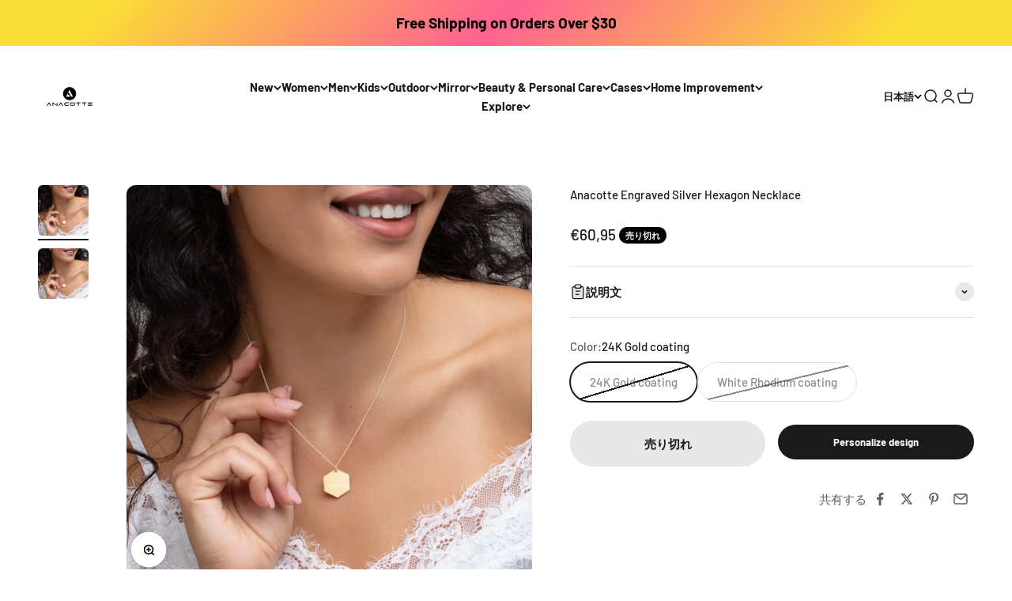

--- FILE ---
content_type: text/html; charset=utf-8
request_url: https://www.anacotte.com/ja-it/products/anacotte-engraved-silver-hexagon-necklace
body_size: 48804
content:
<!doctype html>

<html lang="ja" dir="ltr">
  <head>
    <meta charset="utf-8">
    <meta name="viewport" content="width=device-width, initial-scale=1.0, height=device-height, minimum-scale=1.0, maximum-scale=1.0">
    <meta name="theme-color" content="#ffffff">

    <title>Anacotte Engraved Silver Hexagon Necklace - Anacotte</title><meta name="description" content="This engraved chain necklace with a sterling silver hexagon-shaped pendant is the epitome of minimal and sophisticated accessory. Get one for your own jewelry collection, or buy it as a heartfelt gift for your loved ones. • Sterling silver (AG-925) pendant and chain with a coating • 3 coatings available: white rhodium, 18K rose gold, 24K gold • Nickel-free pendant, chain,"><link rel="canonical" href="https://www.anacotte.com/ja-it/products/anacotte-engraved-silver-hexagon-necklace"><link rel="shortcut icon" href="//www.anacotte.com/cdn/shop/files/Untitled_design_-_2023-02-23T010422.498.png?v=1677143067&width=96">
      <link rel="apple-touch-icon" href="//www.anacotte.com/cdn/shop/files/Untitled_design_-_2023-02-23T010422.498.png?v=1677143067&width=180"><link rel="preconnect" href="https://cdn.shopify.com">
    <link rel="preconnect" href="https://fonts.shopifycdn.com" crossorigin>
    <link rel="dns-prefetch" href="https://productreviews.shopifycdn.com"><link rel="preload" href="//www.anacotte.com/cdn/fonts/barlow/barlow_n7.691d1d11f150e857dcbc1c10ef03d825bc378d81.woff2" as="font" type="font/woff2" crossorigin><link rel="preload" href="//www.anacotte.com/cdn/fonts/barlow/barlow_n5.a193a1990790eba0cc5cca569d23799830e90f07.woff2" as="font" type="font/woff2" crossorigin><meta property="og:type" content="product">
  <meta property="og:title" content="Anacotte Engraved Silver Hexagon Necklace">
  <meta property="product:price:amount" content="60,95">
  <meta property="product:price:currency" content="EUR">
  <meta property="product:availability" content="out of stock"><meta property="og:image" content="http://www.anacotte.com/cdn/shop/products/Anacotte-Engraved-Silver-Hexagon-Necklace-Anacotte-1664797513.jpg?v=1664797514&width=2048">
  <meta property="og:image:secure_url" content="https://www.anacotte.com/cdn/shop/products/Anacotte-Engraved-Silver-Hexagon-Necklace-Anacotte-1664797513.jpg?v=1664797514&width=2048">
  <meta property="og:image:width" content="2000">
  <meta property="og:image:height" content="2000"><meta property="og:description" content="This engraved chain necklace with a sterling silver hexagon-shaped pendant is the epitome of minimal and sophisticated accessory. Get one for your own jewelry collection, or buy it as a heartfelt gift for your loved ones. • Sterling silver (AG-925) pendant and chain with a coating • 3 coatings available: white rhodium, 18K rose gold, 24K gold • Nickel-free pendant, chain,"><meta property="og:url" content="https://www.anacotte.com/ja-it/products/anacotte-engraved-silver-hexagon-necklace">
<meta property="og:site_name" content="Anacotte"><meta name="twitter:card" content="summary"><meta name="twitter:title" content="Anacotte Engraved Silver Hexagon Necklace">
  <meta name="twitter:description" content="This engraved chain necklace with a sterling silver hexagon-shaped pendant is the epitome of minimal and sophisticated accessory. Get one for your own jewelry collection, or buy it as a heartfelt gift for your loved ones.

• Sterling silver (AG-925) pendant and chain with a coating
• 3 coatings available: white rhodium, 18K rose gold, 24K gold
• Nickel-free pendant, chain, and coating
• Pendant size: 0.68″ × 0.79″ (17.3 × 20 mm)
• Pendant thickness: 0.02″ (0.5 mm)
• Pendant is connected to the chain with an open jump ring
• Spring ring clasp closure
• Packed in an eco-friendly black leatherette-covered box with a magnetic closure and cloth inlay
• Blank product sourced from PolandSize guide

 
PENDANT LENGTH (inches)
PENDANT WIDTH (inches)
CHAIN LENGTH (inches)


18″
¾
¾
18

"><meta name="twitter:image" content="https://www.anacotte.com/cdn/shop/products/Anacotte-Engraved-Silver-Hexagon-Necklace-Anacotte-1664797513.jpg?crop=center&height=1200&v=1664797514&width=1200">
  <meta name="twitter:image:alt" content="Anacotte Engraved Silver Hexagon Necklace Anacotte"><script async crossorigin fetchpriority="high" src="/cdn/shopifycloud/importmap-polyfill/es-modules-shim.2.4.0.js"></script>
<script type="application/ld+json">{"@context":"http:\/\/schema.org\/","@id":"\/ja-it\/products\/anacotte-engraved-silver-hexagon-necklace#product","@type":"ProductGroup","brand":{"@type":"Brand","name":"Anacotte"},"category":"","description":"This engraved chain necklace with a sterling silver hexagon-shaped pendant is the epitome of minimal and sophisticated accessory. Get one for your own jewelry collection, or buy it as a heartfelt gift for your loved ones.\r\n\r\n• Sterling silver (AG-925) pendant and chain with a coating\r\n• 3 coatings available: white rhodium, 18K rose gold, 24K gold\r\n• Nickel-free pendant, chain, and coating\r\n• Pendant size: 0.68″ × 0.79″ (17.3 × 20 mm)\r\n• Pendant thickness: 0.02″ (0.5 mm)\r\n• Pendant is connected to the chain with an open jump ring\r\n• Spring ring clasp closure\r\n• Packed in an eco-friendly black leatherette-covered box with a magnetic closure and cloth inlay\r\n• Blank product sourced from PolandSize guide\n\n \nPENDANT LENGTH (inches)\nPENDANT WIDTH (inches)\nCHAIN LENGTH (inches)\n\n\n18″\n¾\n¾\n18\n\n","hasVariant":[{"@id":"\/ja-it\/products\/anacotte-engraved-silver-hexagon-necklace?variant=43482585563358#variant","@type":"Product","image":"https:\/\/www.anacotte.com\/cdn\/shop\/products\/Anacotte-Engraved-Silver-Hexagon-Necklace-Anacotte-1664797513.jpg?v=1664797514\u0026width=1920","name":"Anacotte Engraved Silver Hexagon Necklace - 24K Gold coating","offers":{"@id":"\/ja-it\/products\/anacotte-engraved-silver-hexagon-necklace?variant=43482585563358#offer","@type":"Offer","availability":"http:\/\/schema.org\/OutOfStock","price":"60.95","priceCurrency":"EUR","url":"https:\/\/www.anacotte.com\/ja-it\/products\/anacotte-engraved-silver-hexagon-necklace?variant=43482585563358"},"sku":"8178936_10997"},{"@id":"\/ja-it\/products\/anacotte-engraved-silver-hexagon-necklace?variant=43482585596126#variant","@type":"Product","image":"https:\/\/www.anacotte.com\/cdn\/shop\/products\/Anacotte-Engraved-Silver-Hexagon-Necklace-Anacotte-1664797517.jpg?v=1664797519\u0026width=1920","name":"Anacotte Engraved Silver Hexagon Necklace - White Rhodium coating","offers":{"@id":"\/ja-it\/products\/anacotte-engraved-silver-hexagon-necklace?variant=43482585596126#offer","@type":"Offer","availability":"http:\/\/schema.org\/OutOfStock","price":"60.95","priceCurrency":"EUR","url":"https:\/\/www.anacotte.com\/ja-it\/products\/anacotte-engraved-silver-hexagon-necklace?variant=43482585596126"},"sku":"8178936_10998"}],"name":"Anacotte Engraved Silver Hexagon Necklace","productGroupID":"7822966718686","url":"https:\/\/www.anacotte.com\/ja-it\/products\/anacotte-engraved-silver-hexagon-necklace"}</script><script type="application/ld+json">
  {
    "@context": "https://schema.org",
    "@type": "BreadcrumbList",
    "itemListElement": [{
        "@type": "ListItem",
        "position": 1,
        "name": "ホーム",
        "item": "https://www.anacotte.com"
      },{
            "@type": "ListItem",
            "position": 2,
            "name": "Anacotte Engraved Silver Hexagon Necklace",
            "item": "https://www.anacotte.com/ja-it/products/anacotte-engraved-silver-hexagon-necklace"
          }]
  }
</script><style>/* Typography (heading) */
  @font-face {
  font-family: Barlow;
  font-weight: 700;
  font-style: normal;
  font-display: fallback;
  src: url("//www.anacotte.com/cdn/fonts/barlow/barlow_n7.691d1d11f150e857dcbc1c10ef03d825bc378d81.woff2") format("woff2"),
       url("//www.anacotte.com/cdn/fonts/barlow/barlow_n7.4fdbb1cb7da0e2c2f88492243ffa2b4f91924840.woff") format("woff");
}

@font-face {
  font-family: Barlow;
  font-weight: 700;
  font-style: italic;
  font-display: fallback;
  src: url("//www.anacotte.com/cdn/fonts/barlow/barlow_i7.50e19d6cc2ba5146fa437a5a7443c76d5d730103.woff2") format("woff2"),
       url("//www.anacotte.com/cdn/fonts/barlow/barlow_i7.47e9f98f1b094d912e6fd631cc3fe93d9f40964f.woff") format("woff");
}

/* Typography (body) */
  @font-face {
  font-family: Barlow;
  font-weight: 500;
  font-style: normal;
  font-display: fallback;
  src: url("//www.anacotte.com/cdn/fonts/barlow/barlow_n5.a193a1990790eba0cc5cca569d23799830e90f07.woff2") format("woff2"),
       url("//www.anacotte.com/cdn/fonts/barlow/barlow_n5.ae31c82169b1dc0715609b8cc6a610b917808358.woff") format("woff");
}

@font-face {
  font-family: Barlow;
  font-weight: 500;
  font-style: italic;
  font-display: fallback;
  src: url("//www.anacotte.com/cdn/fonts/barlow/barlow_i5.714d58286997b65cd479af615cfa9bb0a117a573.woff2") format("woff2"),
       url("//www.anacotte.com/cdn/fonts/barlow/barlow_i5.0120f77e6447d3b5df4bbec8ad8c2d029d87fb21.woff") format("woff");
}

@font-face {
  font-family: Barlow;
  font-weight: 700;
  font-style: normal;
  font-display: fallback;
  src: url("//www.anacotte.com/cdn/fonts/barlow/barlow_n7.691d1d11f150e857dcbc1c10ef03d825bc378d81.woff2") format("woff2"),
       url("//www.anacotte.com/cdn/fonts/barlow/barlow_n7.4fdbb1cb7da0e2c2f88492243ffa2b4f91924840.woff") format("woff");
}

@font-face {
  font-family: Barlow;
  font-weight: 700;
  font-style: italic;
  font-display: fallback;
  src: url("//www.anacotte.com/cdn/fonts/barlow/barlow_i7.50e19d6cc2ba5146fa437a5a7443c76d5d730103.woff2") format("woff2"),
       url("//www.anacotte.com/cdn/fonts/barlow/barlow_i7.47e9f98f1b094d912e6fd631cc3fe93d9f40964f.woff") format("woff");
}

:root {
    /**
     * ---------------------------------------------------------------------
     * SPACING VARIABLES
     *
     * We are using a spacing inspired from frameworks like Tailwind CSS.
     * ---------------------------------------------------------------------
     */
    --spacing-0-5: 0.125rem; /* 2px */
    --spacing-1: 0.25rem; /* 4px */
    --spacing-1-5: 0.375rem; /* 6px */
    --spacing-2: 0.5rem; /* 8px */
    --spacing-2-5: 0.625rem; /* 10px */
    --spacing-3: 0.75rem; /* 12px */
    --spacing-3-5: 0.875rem; /* 14px */
    --spacing-4: 1rem; /* 16px */
    --spacing-4-5: 1.125rem; /* 18px */
    --spacing-5: 1.25rem; /* 20px */
    --spacing-5-5: 1.375rem; /* 22px */
    --spacing-6: 1.5rem; /* 24px */
    --spacing-6-5: 1.625rem; /* 26px */
    --spacing-7: 1.75rem; /* 28px */
    --spacing-7-5: 1.875rem; /* 30px */
    --spacing-8: 2rem; /* 32px */
    --spacing-8-5: 2.125rem; /* 34px */
    --spacing-9: 2.25rem; /* 36px */
    --spacing-9-5: 2.375rem; /* 38px */
    --spacing-10: 2.5rem; /* 40px */
    --spacing-11: 2.75rem; /* 44px */
    --spacing-12: 3rem; /* 48px */
    --spacing-14: 3.5rem; /* 56px */
    --spacing-16: 4rem; /* 64px */
    --spacing-18: 4.5rem; /* 72px */
    --spacing-20: 5rem; /* 80px */
    --spacing-24: 6rem; /* 96px */
    --spacing-28: 7rem; /* 112px */
    --spacing-32: 8rem; /* 128px */
    --spacing-36: 9rem; /* 144px */
    --spacing-40: 10rem; /* 160px */
    --spacing-44: 11rem; /* 176px */
    --spacing-48: 12rem; /* 192px */
    --spacing-52: 13rem; /* 208px */
    --spacing-56: 14rem; /* 224px */
    --spacing-60: 15rem; /* 240px */
    --spacing-64: 16rem; /* 256px */
    --spacing-72: 18rem; /* 288px */
    --spacing-80: 20rem; /* 320px */
    --spacing-96: 24rem; /* 384px */

    /* Container */
    --container-max-width: 1440px;
    --container-narrow-max-width: 1190px;
    --container-gutter: var(--spacing-5);
    --section-outer-spacing-block: var(--spacing-12);
    --section-inner-max-spacing-block: var(--spacing-10);
    --section-inner-spacing-inline: var(--container-gutter);
    --section-stack-spacing-block: var(--spacing-8);

    /* Grid gutter */
    --grid-gutter: var(--spacing-5);

    /* Product list settings */
    --product-list-row-gap: var(--spacing-8);
    --product-list-column-gap: var(--grid-gutter);

    /* Form settings */
    --input-gap: var(--spacing-2);
    --input-height: 2.625rem;
    --input-padding-inline: var(--spacing-4);

    /* Other sizes */
    --sticky-area-height: calc(var(--sticky-announcement-bar-enabled, 0) * var(--announcement-bar-height, 0px) + var(--sticky-header-enabled, 0) * var(--header-height, 0px));

    /* RTL support */
    --transform-logical-flip: 1;
    --transform-origin-start: left;
    --transform-origin-end: right;

    /**
     * ---------------------------------------------------------------------
     * TYPOGRAPHY
     * ---------------------------------------------------------------------
     */

    /* Font properties */
    --heading-font-family: Barlow, sans-serif;
    --heading-font-weight: 700;
    --heading-font-style: normal;
    --heading-text-transform: normal;
    --heading-letter-spacing: -0.02em;
    --text-font-family: Barlow, sans-serif;
    --text-font-weight: 500;
    --text-font-style: normal;
    --text-letter-spacing: 0.0em;

    /* Font sizes */
    --text-h0: 3rem;
    --text-h1: 2.5rem;
    --text-h2: 2rem;
    --text-h3: 1.5rem;
    --text-h4: 1.375rem;
    --text-h5: 1.125rem;
    --text-h6: 1rem;
    --text-xs: 0.6875rem;
    --text-sm: 0.75rem;
    --text-base: 0.875rem;
    --text-lg: 1.125rem;

    /**
     * ---------------------------------------------------------------------
     * COLORS
     * ---------------------------------------------------------------------
     */

    /* Color settings */--accent: 26 26 26;
    --text-primary: 26 26 26;
    --background-primary: 255 255 255;
    --dialog-background: 255 255 255;
    --border-color: var(--text-color, var(--text-primary)) / 0.12;

    /* Button colors */
    --button-background-primary: 26 26 26;
    --button-text-primary: 255 255 255;
    --button-background-secondary: 240 196 23;
    --button-text-secondary: 26 26 26;

    /* Status colors */
    --success-background: 224 244 232;
    --success-text: 0 163 65;
    --warning-background: 255 246 233;
    --warning-text: 255 183 74;
    --error-background: 254 231 231;
    --error-text: 248 58 58;

    /* Product colors */
    --on-sale-text: 248 58 58;
    --on-sale-badge-background: 248 58 58;
    --on-sale-badge-text: 255 255 255;
    --sold-out-badge-background: 0 0 0;
    --sold-out-badge-text: 255 255 255;
    --primary-badge-background: 128 60 238;
    --primary-badge-text: 255 255 255;
    --star-color: 255 183 74;
    --product-card-background: 255 255 255;
    --product-card-text: 26 26 26;

    /* Header colors */
    --header-background: 255 255 255;
    --header-text: 26 26 26;

    /* Footer colors */
    --footer-background: 255 255 255;
    --footer-text: 26 26 26;

    /* Rounded variables (used for border radius) */
    --rounded-xs: 0.25rem;
    --rounded-sm: 0.375rem;
    --rounded: 0.75rem;
    --rounded-lg: 1.5rem;
    --rounded-full: 9999px;

    --rounded-button: 3.75rem;
    --rounded-input: 0.5rem;

    /* Box shadow */
    --shadow-sm: 0 2px 8px rgb(var(--text-primary) / 0.1);
    --shadow: 0 5px 15px rgb(var(--text-primary) / 0.1);
    --shadow-md: 0 5px 30px rgb(var(--text-primary) / 0.1);
    --shadow-block: 0px 18px 50px rgb(var(--text-primary) / 0.1);

    /**
     * ---------------------------------------------------------------------
     * OTHER
     * ---------------------------------------------------------------------
     */

    --stagger-products-reveal-opacity: 0;
    --cursor-close-svg-url: url(//www.anacotte.com/cdn/shop/t/54/assets/cursor-close.svg?v=147174565022153725511748572850);
    --cursor-zoom-in-svg-url: url(//www.anacotte.com/cdn/shop/t/54/assets/cursor-zoom-in.svg?v=154953035094101115921748572850);
    --cursor-zoom-out-svg-url: url(//www.anacotte.com/cdn/shop/t/54/assets/cursor-zoom-out.svg?v=16155520337305705181748572850);
    --checkmark-svg-url: url(//www.anacotte.com/cdn/shop/t/54/assets/checkmark.svg?v=77552481021870063511748572850);
  }

  [dir="rtl"]:root {
    /* RTL support */
    --transform-logical-flip: -1;
    --transform-origin-start: right;
    --transform-origin-end: left;
  }

  @media screen and (min-width: 700px) {
    :root {
      /* Typography (font size) */
      --text-h0: 4rem;
      --text-h1: 3rem;
      --text-h2: 2.5rem;
      --text-h3: 2rem;
      --text-h4: 1.625rem;
      --text-h5: 1.25rem;
      --text-h6: 1.125rem;

      --text-xs: 0.6875rem;
      --text-sm: 0.8125rem;
      --text-base: 0.9375rem;
      --text-lg: 1.1875rem;

      /* Spacing */
      --container-gutter: 2rem;
      --section-outer-spacing-block: var(--spacing-16);
      --section-inner-max-spacing-block: var(--spacing-12);
      --section-inner-spacing-inline: var(--spacing-12);
      --section-stack-spacing-block: var(--spacing-12);

      /* Grid gutter */
      --grid-gutter: var(--spacing-6);

      /* Product list settings */
      --product-list-row-gap: var(--spacing-12);

      /* Form settings */
      --input-gap: 1rem;
      --input-height: 3.125rem;
      --input-padding-inline: var(--spacing-5);
    }
  }

  @media screen and (min-width: 1000px) {
    :root {
      /* Spacing settings */
      --container-gutter: var(--spacing-12);
      --section-outer-spacing-block: var(--spacing-18);
      --section-inner-max-spacing-block: var(--spacing-16);
      --section-inner-spacing-inline: var(--spacing-16);
      --section-stack-spacing-block: var(--spacing-12);
    }
  }

  @media screen and (min-width: 1150px) {
    :root {
      /* Spacing settings */
      --container-gutter: var(--spacing-12);
      --section-outer-spacing-block: var(--spacing-20);
      --section-inner-max-spacing-block: var(--spacing-16);
      --section-inner-spacing-inline: var(--spacing-16);
      --section-stack-spacing-block: var(--spacing-12);
    }
  }

  @media screen and (min-width: 1400px) {
    :root {
      /* Typography (font size) */
      --text-h0: 5rem;
      --text-h1: 3.75rem;
      --text-h2: 3rem;
      --text-h3: 2.25rem;
      --text-h4: 2rem;
      --text-h5: 1.5rem;
      --text-h6: 1.25rem;

      --section-outer-spacing-block: var(--spacing-24);
      --section-inner-max-spacing-block: var(--spacing-18);
      --section-inner-spacing-inline: var(--spacing-18);
    }
  }

  @media screen and (min-width: 1600px) {
    :root {
      --section-outer-spacing-block: var(--spacing-24);
      --section-inner-max-spacing-block: var(--spacing-20);
      --section-inner-spacing-inline: var(--spacing-20);
    }
  }

  /**
   * ---------------------------------------------------------------------
   * LIQUID DEPENDANT CSS
   *
   * Our main CSS is Liquid free, but some very specific features depend on
   * theme settings, so we have them here
   * ---------------------------------------------------------------------
   */@media screen and (pointer: fine) {
        /* The !important are for the Shopify Payment button to ensure we override the default from Shopify styles */
        .button:not([disabled]):not(.button--outline):hover, .btn:not([disabled]):hover, .shopify-payment-button__button--unbranded:not([disabled]):hover {
          background-color: transparent !important;
          color: rgb(var(--button-outline-color) / var(--button-background-opacity, 1)) !important;
          box-shadow: inset 0 0 0 2px currentColor !important;
        }

        .button--outline:not([disabled]):hover {
          background: rgb(var(--button-background));
          color: rgb(var(--button-text-color));
          box-shadow: inset 0 0 0 2px rgb(var(--button-background));
        }
      }</style><script>
  // This allows to expose several variables to the global scope, to be used in scripts
  window.themeVariables = {
    settings: {
      showPageTransition: null,
      staggerProductsApparition: true,
      reduceDrawerAnimation: false,
      reduceMenuAnimation: true,
      headingApparition: "split_fade",
      pageType: "product",
      moneyFormat: "€{{amount_with_comma_separator}}",
      moneyWithCurrencyFormat: "€{{amount_with_comma_separator}} EUR",
      currencyCodeEnabled: false,
      cartType: "popover",
      showDiscount: true,
      discountMode: "saving",
      pageBackground: "#ffffff",
      textColor: "#1a1a1a"
    },

    strings: {
      accessibilityClose: "閉める",
      accessibilityNext: "次へ",
      accessibilityPrevious: "前へ",
      closeGallery: "閉じる",
      zoomGallery: "ズームイン",
      errorGallery: "画像を表示できません",
      searchNoResults: "結果は見つかりませんでした",
      addOrderNote: "注文メモの追加",
      editOrderNote: "注文メモの編集すす",
      shippingEstimatorNoResults: "申し訳ありませんが、お客様のご住所への発送は現在行っておりません",
      shippingEstimatorOneResult: "お客様のご住所には1つの配送料金が適用されます:",
      shippingEstimatorMultipleResults: "お客様のご住所に合わせて、複数の配送料金が選択できます:",
      shippingEstimatorError: "配送料金の取得中に1つ以上のエラーが発生しました:"
    },

    breakpoints: {
      'sm': 'screen and (min-width: 700px)',
      'md': 'screen and (min-width: 1000px)',
      'lg': 'screen and (min-width: 1150px)',
      'xl': 'screen and (min-width: 1400px)',

      'sm-max': 'screen and (max-width: 699px)',
      'md-max': 'screen and (max-width: 999px)',
      'lg-max': 'screen and (max-width: 1149px)',
      'xl-max': 'screen and (max-width: 1399px)'
    }
  };

  // For detecting native share
  document.documentElement.classList.add(`native-share--${navigator.share ? 'enabled' : 'disabled'}`);// We save the product ID in local storage to be eventually used for recently viewed section
    try {
      const recentlyViewedProducts = new Set(JSON.parse(localStorage.getItem('theme:recently-viewed-products') || '[]'));

      recentlyViewedProducts.delete(7822966718686); // Delete first to re-move the product
      recentlyViewedProducts.add(7822966718686);

      localStorage.setItem('theme:recently-viewed-products', JSON.stringify(Array.from(recentlyViewedProducts.values()).reverse()));
    } catch (e) {
      // Safari in private mode does not allow setting item, we silently fail
    }</script><script type="importmap">{
        "imports": {
          "vendor": "//www.anacotte.com/cdn/shop/t/54/assets/vendor.min.js?v=166563502121812900551748572825",
          "theme": "//www.anacotte.com/cdn/shop/t/54/assets/theme.js?v=13159901232634706651748572825",
          "photoswipe": "//www.anacotte.com/cdn/shop/t/54/assets/photoswipe.min.js?v=13374349288281597431748572825"
        }
      }
    </script>

    <script type="module" src="//www.anacotte.com/cdn/shop/t/54/assets/vendor.min.js?v=166563502121812900551748572825"></script>
    <script type="module" src="//www.anacotte.com/cdn/shop/t/54/assets/theme.js?v=13159901232634706651748572825"></script>

    <script>window.performance && window.performance.mark && window.performance.mark('shopify.content_for_header.start');</script><meta name="facebook-domain-verification" content="olk1lvx5zbs28wngd2wocenpmp0z2s">
<meta name="google-site-verification" content="fTqQDK4ecjeUIkJMST06p9CN31ZHS1i6YlD0Hfz2WlE">
<meta name="google-site-verification" content="mc44ViH-uOKI6kPjDp8jvxKM7mQr_uqjzwg26D5i7Mw">
<meta id="shopify-digital-wallet" name="shopify-digital-wallet" content="/63281856734/digital_wallets/dialog">
<meta name="shopify-checkout-api-token" content="85853d25cfd482563c2f7bdde8821844">
<link rel="alternate" hreflang="x-default" href="https://www.anacotte.com/products/anacotte-engraved-silver-hexagon-necklace">
<link rel="alternate" hreflang="en" href="https://www.anacotte.com/products/anacotte-engraved-silver-hexagon-necklace">
<link rel="alternate" hreflang="de" href="https://www.anacotte.com/de/products/anacotte-engraved-silver-hexagon-necklace">
<link rel="alternate" hreflang="fr" href="https://www.anacotte.com/fr/products/anacotte-engraved-silver-hexagon-necklace">
<link rel="alternate" hreflang="ja" href="https://www.anacotte.com/ja/products/anacotte-engraved-silver-hexagon-necklace">
<link rel="alternate" hreflang="es" href="https://www.anacotte.com/es/products/anacotte-engraved-silver-hexagon-necklace">
<link rel="alternate" hreflang="en-JP" href="https://www.anacotte.com/en-jp/products/anacotte-engraved-silver-hexagon-necklace">
<link rel="alternate" hreflang="ja-JP" href="https://www.anacotte.com/ja-jp/products/anacotte-engraved-silver-hexagon-necklace">
<link rel="alternate" hreflang="de-JP" href="https://www.anacotte.com/de-jp/products/anacotte-engraved-silver-hexagon-necklace">
<link rel="alternate" hreflang="fr-JP" href="https://www.anacotte.com/fr-jp/products/anacotte-engraved-silver-hexagon-necklace">
<link rel="alternate" hreflang="es-JP" href="https://www.anacotte.com/es-jp/products/anacotte-engraved-silver-hexagon-necklace">
<link rel="alternate" hreflang="en-CA" href="https://www.anacotte.com/en-ca/products/anacotte-engraved-silver-hexagon-necklace">
<link rel="alternate" hreflang="fr-CA" href="https://www.anacotte.com/fr-ca/products/anacotte-engraved-silver-hexagon-necklace">
<link rel="alternate" hreflang="de-CA" href="https://www.anacotte.com/de-ca/products/anacotte-engraved-silver-hexagon-necklace">
<link rel="alternate" hreflang="ja-CA" href="https://www.anacotte.com/ja-ca/products/anacotte-engraved-silver-hexagon-necklace">
<link rel="alternate" hreflang="es-CA" href="https://www.anacotte.com/es-ca/products/anacotte-engraved-silver-hexagon-necklace">
<link rel="alternate" hreflang="en-AU" href="https://www.anacotte.com/en-au/products/anacotte-engraved-silver-hexagon-necklace">
<link rel="alternate" hreflang="de-AU" href="https://www.anacotte.com/de-au/products/anacotte-engraved-silver-hexagon-necklace">
<link rel="alternate" hreflang="fr-AU" href="https://www.anacotte.com/fr-au/products/anacotte-engraved-silver-hexagon-necklace">
<link rel="alternate" hreflang="ja-AU" href="https://www.anacotte.com/ja-au/products/anacotte-engraved-silver-hexagon-necklace">
<link rel="alternate" hreflang="es-AU" href="https://www.anacotte.com/es-au/products/anacotte-engraved-silver-hexagon-necklace">
<link rel="alternate" hreflang="en-GB" href="https://www.anacotte.com/en-gb/products/anacotte-engraved-silver-hexagon-necklace">
<link rel="alternate" hreflang="de-GB" href="https://www.anacotte.com/de-gb/products/anacotte-engraved-silver-hexagon-necklace">
<link rel="alternate" hreflang="fr-GB" href="https://www.anacotte.com/fr-gb/products/anacotte-engraved-silver-hexagon-necklace">
<link rel="alternate" hreflang="ja-GB" href="https://www.anacotte.com/ja-gb/products/anacotte-engraved-silver-hexagon-necklace">
<link rel="alternate" hreflang="es-GB" href="https://www.anacotte.com/es-gb/products/anacotte-engraved-silver-hexagon-necklace">
<link rel="alternate" hreflang="en-DE" href="https://www.anacotte.com/en-de/products/anacotte-engraved-silver-hexagon-necklace">
<link rel="alternate" hreflang="de-DE" href="https://www.anacotte.com/de-de/products/anacotte-engraved-silver-hexagon-necklace">
<link rel="alternate" hreflang="fr-DE" href="https://www.anacotte.com/fr-de/products/anacotte-engraved-silver-hexagon-necklace">
<link rel="alternate" hreflang="ja-DE" href="https://www.anacotte.com/ja-de/products/anacotte-engraved-silver-hexagon-necklace">
<link rel="alternate" hreflang="es-DE" href="https://www.anacotte.com/es-de/products/anacotte-engraved-silver-hexagon-necklace">
<link rel="alternate" hreflang="en-FR" href="https://www.anacotte.com/en-fr/products/anacotte-engraved-silver-hexagon-necklace">
<link rel="alternate" hreflang="fr-FR" href="https://www.anacotte.com/fr-fr/products/anacotte-engraved-silver-hexagon-necklace">
<link rel="alternate" hreflang="de-FR" href="https://www.anacotte.com/de-fr/products/anacotte-engraved-silver-hexagon-necklace">
<link rel="alternate" hreflang="ja-FR" href="https://www.anacotte.com/ja-fr/products/anacotte-engraved-silver-hexagon-necklace">
<link rel="alternate" hreflang="es-FR" href="https://www.anacotte.com/es-fr/products/anacotte-engraved-silver-hexagon-necklace">
<link rel="alternate" hreflang="en-NZ" href="https://www.anacotte.com/en-nz/products/anacotte-engraved-silver-hexagon-necklace">
<link rel="alternate" hreflang="de-NZ" href="https://www.anacotte.com/de-nz/products/anacotte-engraved-silver-hexagon-necklace">
<link rel="alternate" hreflang="fr-NZ" href="https://www.anacotte.com/fr-nz/products/anacotte-engraved-silver-hexagon-necklace">
<link rel="alternate" hreflang="ja-NZ" href="https://www.anacotte.com/ja-nz/products/anacotte-engraved-silver-hexagon-necklace">
<link rel="alternate" hreflang="es-NZ" href="https://www.anacotte.com/es-nz/products/anacotte-engraved-silver-hexagon-necklace">
<link rel="alternate" hreflang="en-SG" href="https://www.anacotte.com/en-sg/products/anacotte-engraved-silver-hexagon-necklace">
<link rel="alternate" hreflang="de-SG" href="https://www.anacotte.com/de-sg/products/anacotte-engraved-silver-hexagon-necklace">
<link rel="alternate" hreflang="fr-SG" href="https://www.anacotte.com/fr-sg/products/anacotte-engraved-silver-hexagon-necklace">
<link rel="alternate" hreflang="ja-SG" href="https://www.anacotte.com/ja-sg/products/anacotte-engraved-silver-hexagon-necklace">
<link rel="alternate" hreflang="es-SG" href="https://www.anacotte.com/es-sg/products/anacotte-engraved-silver-hexagon-necklace">
<link rel="alternate" hreflang="en-NL" href="https://www.anacotte.com/en-nl/products/anacotte-engraved-silver-hexagon-necklace">
<link rel="alternate" hreflang="de-NL" href="https://www.anacotte.com/de-nl/products/anacotte-engraved-silver-hexagon-necklace">
<link rel="alternate" hreflang="fr-NL" href="https://www.anacotte.com/fr-nl/products/anacotte-engraved-silver-hexagon-necklace">
<link rel="alternate" hreflang="ja-NL" href="https://www.anacotte.com/ja-nl/products/anacotte-engraved-silver-hexagon-necklace">
<link rel="alternate" hreflang="es-NL" href="https://www.anacotte.com/es-nl/products/anacotte-engraved-silver-hexagon-necklace">
<link rel="alternate" hreflang="en-CH" href="https://www.anacotte.com/en-ch/products/anacotte-engraved-silver-hexagon-necklace">
<link rel="alternate" hreflang="de-CH" href="https://www.anacotte.com/de-ch/products/anacotte-engraved-silver-hexagon-necklace">
<link rel="alternate" hreflang="fr-CH" href="https://www.anacotte.com/fr-ch/products/anacotte-engraved-silver-hexagon-necklace">
<link rel="alternate" hreflang="ja-CH" href="https://www.anacotte.com/ja-ch/products/anacotte-engraved-silver-hexagon-necklace">
<link rel="alternate" hreflang="es-CH" href="https://www.anacotte.com/es-ch/products/anacotte-engraved-silver-hexagon-necklace">
<link rel="alternate" hreflang="en-IT" href="https://www.anacotte.com/en-it/products/anacotte-engraved-silver-hexagon-necklace">
<link rel="alternate" hreflang="de-IT" href="https://www.anacotte.com/de-it/products/anacotte-engraved-silver-hexagon-necklace">
<link rel="alternate" hreflang="fr-IT" href="https://www.anacotte.com/fr-it/products/anacotte-engraved-silver-hexagon-necklace">
<link rel="alternate" hreflang="ja-IT" href="https://www.anacotte.com/ja-it/products/anacotte-engraved-silver-hexagon-necklace">
<link rel="alternate" hreflang="es-IT" href="https://www.anacotte.com/es-it/products/anacotte-engraved-silver-hexagon-necklace">
<link rel="alternate" hreflang="en-HK" href="https://www.anacotte.com/en-hk/products/anacotte-engraved-silver-hexagon-necklace">
<link rel="alternate" hreflang="de-HK" href="https://www.anacotte.com/de-hk/products/anacotte-engraved-silver-hexagon-necklace">
<link rel="alternate" hreflang="fr-HK" href="https://www.anacotte.com/fr-hk/products/anacotte-engraved-silver-hexagon-necklace">
<link rel="alternate" hreflang="ja-HK" href="https://www.anacotte.com/ja-hk/products/anacotte-engraved-silver-hexagon-necklace">
<link rel="alternate" hreflang="es-HK" href="https://www.anacotte.com/es-hk/products/anacotte-engraved-silver-hexagon-necklace">
<link rel="alternate" type="application/json+oembed" href="https://www.anacotte.com/ja-it/products/anacotte-engraved-silver-hexagon-necklace.oembed">
<script async="async" src="/checkouts/internal/preloads.js?locale=ja-IT"></script>
<link rel="preconnect" href="https://shop.app" crossorigin="anonymous">
<script async="async" src="https://shop.app/checkouts/internal/preloads.js?locale=ja-IT&shop_id=63281856734" crossorigin="anonymous"></script>
<script id="apple-pay-shop-capabilities" type="application/json">{"shopId":63281856734,"countryCode":"US","currencyCode":"EUR","merchantCapabilities":["supports3DS"],"merchantId":"gid:\/\/shopify\/Shop\/63281856734","merchantName":"Anacotte","requiredBillingContactFields":["postalAddress","email"],"requiredShippingContactFields":["postalAddress","email"],"shippingType":"shipping","supportedNetworks":["visa","masterCard","amex","discover","elo","jcb"],"total":{"type":"pending","label":"Anacotte","amount":"1.00"},"shopifyPaymentsEnabled":true,"supportsSubscriptions":true}</script>
<script id="shopify-features" type="application/json">{"accessToken":"85853d25cfd482563c2f7bdde8821844","betas":["rich-media-storefront-analytics"],"domain":"www.anacotte.com","predictiveSearch":true,"shopId":63281856734,"locale":"ja"}</script>
<script>var Shopify = Shopify || {};
Shopify.shop = "anacotte.myshopify.com";
Shopify.locale = "ja";
Shopify.currency = {"active":"EUR","rate":"0.853230315"};
Shopify.country = "IT";
Shopify.theme = {"name":"Main","id":149185134814,"schema_name":"Impact","schema_version":"6.8.0","theme_store_id":1190,"role":"main"};
Shopify.theme.handle = "null";
Shopify.theme.style = {"id":null,"handle":null};
Shopify.cdnHost = "www.anacotte.com/cdn";
Shopify.routes = Shopify.routes || {};
Shopify.routes.root = "/ja-it/";</script>
<script type="module">!function(o){(o.Shopify=o.Shopify||{}).modules=!0}(window);</script>
<script>!function(o){function n(){var o=[];function n(){o.push(Array.prototype.slice.apply(arguments))}return n.q=o,n}var t=o.Shopify=o.Shopify||{};t.loadFeatures=n(),t.autoloadFeatures=n()}(window);</script>
<script>
  window.ShopifyPay = window.ShopifyPay || {};
  window.ShopifyPay.apiHost = "shop.app\/pay";
  window.ShopifyPay.redirectState = null;
</script>
<script id="shop-js-analytics" type="application/json">{"pageType":"product"}</script>
<script defer="defer" async type="module" src="//www.anacotte.com/cdn/shopifycloud/shop-js/modules/v2/client.init-shop-cart-sync_CSE-8ASR.ja.esm.js"></script>
<script defer="defer" async type="module" src="//www.anacotte.com/cdn/shopifycloud/shop-js/modules/v2/chunk.common_DDD8GOhs.esm.js"></script>
<script defer="defer" async type="module" src="//www.anacotte.com/cdn/shopifycloud/shop-js/modules/v2/chunk.modal_B6JNj9sU.esm.js"></script>
<script type="module">
  await import("//www.anacotte.com/cdn/shopifycloud/shop-js/modules/v2/client.init-shop-cart-sync_CSE-8ASR.ja.esm.js");
await import("//www.anacotte.com/cdn/shopifycloud/shop-js/modules/v2/chunk.common_DDD8GOhs.esm.js");
await import("//www.anacotte.com/cdn/shopifycloud/shop-js/modules/v2/chunk.modal_B6JNj9sU.esm.js");

  window.Shopify.SignInWithShop?.initShopCartSync?.({"fedCMEnabled":true,"windoidEnabled":true});

</script>
<script>
  window.Shopify = window.Shopify || {};
  if (!window.Shopify.featureAssets) window.Shopify.featureAssets = {};
  window.Shopify.featureAssets['shop-js'] = {"shop-cart-sync":["modules/v2/client.shop-cart-sync_BCoLmxl3.ja.esm.js","modules/v2/chunk.common_DDD8GOhs.esm.js","modules/v2/chunk.modal_B6JNj9sU.esm.js"],"init-fed-cm":["modules/v2/client.init-fed-cm_BUzkuSqB.ja.esm.js","modules/v2/chunk.common_DDD8GOhs.esm.js","modules/v2/chunk.modal_B6JNj9sU.esm.js"],"init-shop-email-lookup-coordinator":["modules/v2/client.init-shop-email-lookup-coordinator_BW32axq4.ja.esm.js","modules/v2/chunk.common_DDD8GOhs.esm.js","modules/v2/chunk.modal_B6JNj9sU.esm.js"],"init-windoid":["modules/v2/client.init-windoid_BvNGLRkF.ja.esm.js","modules/v2/chunk.common_DDD8GOhs.esm.js","modules/v2/chunk.modal_B6JNj9sU.esm.js"],"shop-button":["modules/v2/client.shop-button_CH0XKSrs.ja.esm.js","modules/v2/chunk.common_DDD8GOhs.esm.js","modules/v2/chunk.modal_B6JNj9sU.esm.js"],"shop-cash-offers":["modules/v2/client.shop-cash-offers_DjoQtMHe.ja.esm.js","modules/v2/chunk.common_DDD8GOhs.esm.js","modules/v2/chunk.modal_B6JNj9sU.esm.js"],"shop-toast-manager":["modules/v2/client.shop-toast-manager_B8NLGr5M.ja.esm.js","modules/v2/chunk.common_DDD8GOhs.esm.js","modules/v2/chunk.modal_B6JNj9sU.esm.js"],"init-shop-cart-sync":["modules/v2/client.init-shop-cart-sync_CSE-8ASR.ja.esm.js","modules/v2/chunk.common_DDD8GOhs.esm.js","modules/v2/chunk.modal_B6JNj9sU.esm.js"],"init-customer-accounts-sign-up":["modules/v2/client.init-customer-accounts-sign-up_C-LwrDE-.ja.esm.js","modules/v2/client.shop-login-button_D0X6bVTm.ja.esm.js","modules/v2/chunk.common_DDD8GOhs.esm.js","modules/v2/chunk.modal_B6JNj9sU.esm.js"],"pay-button":["modules/v2/client.pay-button_imCDqct4.ja.esm.js","modules/v2/chunk.common_DDD8GOhs.esm.js","modules/v2/chunk.modal_B6JNj9sU.esm.js"],"init-customer-accounts":["modules/v2/client.init-customer-accounts_CxIJyI-K.ja.esm.js","modules/v2/client.shop-login-button_D0X6bVTm.ja.esm.js","modules/v2/chunk.common_DDD8GOhs.esm.js","modules/v2/chunk.modal_B6JNj9sU.esm.js"],"avatar":["modules/v2/client.avatar_BTnouDA3.ja.esm.js"],"init-shop-for-new-customer-accounts":["modules/v2/client.init-shop-for-new-customer-accounts_DRBL7B82.ja.esm.js","modules/v2/client.shop-login-button_D0X6bVTm.ja.esm.js","modules/v2/chunk.common_DDD8GOhs.esm.js","modules/v2/chunk.modal_B6JNj9sU.esm.js"],"shop-follow-button":["modules/v2/client.shop-follow-button_D610YzXR.ja.esm.js","modules/v2/chunk.common_DDD8GOhs.esm.js","modules/v2/chunk.modal_B6JNj9sU.esm.js"],"checkout-modal":["modules/v2/client.checkout-modal_NhzDspE5.ja.esm.js","modules/v2/chunk.common_DDD8GOhs.esm.js","modules/v2/chunk.modal_B6JNj9sU.esm.js"],"shop-login-button":["modules/v2/client.shop-login-button_D0X6bVTm.ja.esm.js","modules/v2/chunk.common_DDD8GOhs.esm.js","modules/v2/chunk.modal_B6JNj9sU.esm.js"],"lead-capture":["modules/v2/client.lead-capture_pLpCOlEn.ja.esm.js","modules/v2/chunk.common_DDD8GOhs.esm.js","modules/v2/chunk.modal_B6JNj9sU.esm.js"],"shop-login":["modules/v2/client.shop-login_DiHM-Diw.ja.esm.js","modules/v2/chunk.common_DDD8GOhs.esm.js","modules/v2/chunk.modal_B6JNj9sU.esm.js"],"payment-terms":["modules/v2/client.payment-terms_BdLTgEH_.ja.esm.js","modules/v2/chunk.common_DDD8GOhs.esm.js","modules/v2/chunk.modal_B6JNj9sU.esm.js"]};
</script>
<script>(function() {
  var isLoaded = false;
  function asyncLoad() {
    if (isLoaded) return;
    isLoaded = true;
    var urls = ["\/\/cdn.shopify.com\/proxy\/4d73b33eb25aeb8d62da3571ed5df43882c61e26e0f5ab812dfbc0a7cb42a7d8\/api.goaffpro.com\/loader.js?shop=anacotte.myshopify.com\u0026sp-cache-control=cHVibGljLCBtYXgtYWdlPTkwMA","\/\/cdn.shopify.com\/proxy\/0cd2ce011d7f9b99100ef727fa7a397454d0f8744aa442845562a76cc497431d\/bingshoppingtool-t2app-prod.trafficmanager.net\/uet\/tracking_script?shop=anacotte.myshopify.com\u0026sp-cache-control=cHVibGljLCBtYXgtYWdlPTkwMA","\/\/cdn.shopify.com\/proxy\/bd17b70357d48761a20de0a57624679f052c787ec042919c662874d74895d95d\/static.cdn.printful.com\/static\/js\/external\/shopify-product-customizer.js?v=0.28\u0026shop=anacotte.myshopify.com\u0026sp-cache-control=cHVibGljLCBtYXgtYWdlPTkwMA"];
    for (var i = 0; i < urls.length; i++) {
      var s = document.createElement('script');
      s.type = 'text/javascript';
      s.async = true;
      s.src = urls[i];
      var x = document.getElementsByTagName('script')[0];
      x.parentNode.insertBefore(s, x);
    }
  };
  if(window.attachEvent) {
    window.attachEvent('onload', asyncLoad);
  } else {
    window.addEventListener('load', asyncLoad, false);
  }
})();</script>
<script id="__st">var __st={"a":63281856734,"offset":-28800,"reqid":"f3e8724c-19ee-4e6e-88a4-5aef208a71eb-1769789773","pageurl":"www.anacotte.com\/ja-it\/products\/anacotte-engraved-silver-hexagon-necklace","u":"c6e810b4f86a","p":"product","rtyp":"product","rid":7822966718686};</script>
<script>window.ShopifyPaypalV4VisibilityTracking = true;</script>
<script id="captcha-bootstrap">!function(){'use strict';const t='contact',e='account',n='new_comment',o=[[t,t],['blogs',n],['comments',n],[t,'customer']],c=[[e,'customer_login'],[e,'guest_login'],[e,'recover_customer_password'],[e,'create_customer']],r=t=>t.map((([t,e])=>`form[action*='/${t}']:not([data-nocaptcha='true']) input[name='form_type'][value='${e}']`)).join(','),a=t=>()=>t?[...document.querySelectorAll(t)].map((t=>t.form)):[];function s(){const t=[...o],e=r(t);return a(e)}const i='password',u='form_key',d=['recaptcha-v3-token','g-recaptcha-response','h-captcha-response',i],f=()=>{try{return window.sessionStorage}catch{return}},m='__shopify_v',_=t=>t.elements[u];function p(t,e,n=!1){try{const o=window.sessionStorage,c=JSON.parse(o.getItem(e)),{data:r}=function(t){const{data:e,action:n}=t;return t[m]||n?{data:e,action:n}:{data:t,action:n}}(c);for(const[e,n]of Object.entries(r))t.elements[e]&&(t.elements[e].value=n);n&&o.removeItem(e)}catch(o){console.error('form repopulation failed',{error:o})}}const l='form_type',E='cptcha';function T(t){t.dataset[E]=!0}const w=window,h=w.document,L='Shopify',v='ce_forms',y='captcha';let A=!1;((t,e)=>{const n=(g='f06e6c50-85a8-45c8-87d0-21a2b65856fe',I='https://cdn.shopify.com/shopifycloud/storefront-forms-hcaptcha/ce_storefront_forms_captcha_hcaptcha.v1.5.2.iife.js',D={infoText:'hCaptchaによる保護',privacyText:'プライバシー',termsText:'利用規約'},(t,e,n)=>{const o=w[L][v],c=o.bindForm;if(c)return c(t,g,e,D).then(n);var r;o.q.push([[t,g,e,D],n]),r=I,A||(h.body.append(Object.assign(h.createElement('script'),{id:'captcha-provider',async:!0,src:r})),A=!0)});var g,I,D;w[L]=w[L]||{},w[L][v]=w[L][v]||{},w[L][v].q=[],w[L][y]=w[L][y]||{},w[L][y].protect=function(t,e){n(t,void 0,e),T(t)},Object.freeze(w[L][y]),function(t,e,n,w,h,L){const[v,y,A,g]=function(t,e,n){const i=e?o:[],u=t?c:[],d=[...i,...u],f=r(d),m=r(i),_=r(d.filter((([t,e])=>n.includes(e))));return[a(f),a(m),a(_),s()]}(w,h,L),I=t=>{const e=t.target;return e instanceof HTMLFormElement?e:e&&e.form},D=t=>v().includes(t);t.addEventListener('submit',(t=>{const e=I(t);if(!e)return;const n=D(e)&&!e.dataset.hcaptchaBound&&!e.dataset.recaptchaBound,o=_(e),c=g().includes(e)&&(!o||!o.value);(n||c)&&t.preventDefault(),c&&!n&&(function(t){try{if(!f())return;!function(t){const e=f();if(!e)return;const n=_(t);if(!n)return;const o=n.value;o&&e.removeItem(o)}(t);const e=Array.from(Array(32),(()=>Math.random().toString(36)[2])).join('');!function(t,e){_(t)||t.append(Object.assign(document.createElement('input'),{type:'hidden',name:u})),t.elements[u].value=e}(t,e),function(t,e){const n=f();if(!n)return;const o=[...t.querySelectorAll(`input[type='${i}']`)].map((({name:t})=>t)),c=[...d,...o],r={};for(const[a,s]of new FormData(t).entries())c.includes(a)||(r[a]=s);n.setItem(e,JSON.stringify({[m]:1,action:t.action,data:r}))}(t,e)}catch(e){console.error('failed to persist form',e)}}(e),e.submit())}));const S=(t,e)=>{t&&!t.dataset[E]&&(n(t,e.some((e=>e===t))),T(t))};for(const o of['focusin','change'])t.addEventListener(o,(t=>{const e=I(t);D(e)&&S(e,y())}));const B=e.get('form_key'),M=e.get(l),P=B&&M;t.addEventListener('DOMContentLoaded',(()=>{const t=y();if(P)for(const e of t)e.elements[l].value===M&&p(e,B);[...new Set([...A(),...v().filter((t=>'true'===t.dataset.shopifyCaptcha))])].forEach((e=>S(e,t)))}))}(h,new URLSearchParams(w.location.search),n,t,e,['guest_login'])})(!0,!0)}();</script>
<script integrity="sha256-4kQ18oKyAcykRKYeNunJcIwy7WH5gtpwJnB7kiuLZ1E=" data-source-attribution="shopify.loadfeatures" defer="defer" src="//www.anacotte.com/cdn/shopifycloud/storefront/assets/storefront/load_feature-a0a9edcb.js" crossorigin="anonymous"></script>
<script crossorigin="anonymous" defer="defer" src="//www.anacotte.com/cdn/shopifycloud/storefront/assets/shopify_pay/storefront-65b4c6d7.js?v=20250812"></script>
<script data-source-attribution="shopify.dynamic_checkout.dynamic.init">var Shopify=Shopify||{};Shopify.PaymentButton=Shopify.PaymentButton||{isStorefrontPortableWallets:!0,init:function(){window.Shopify.PaymentButton.init=function(){};var t=document.createElement("script");t.src="https://www.anacotte.com/cdn/shopifycloud/portable-wallets/latest/portable-wallets.ja.js",t.type="module",document.head.appendChild(t)}};
</script>
<script data-source-attribution="shopify.dynamic_checkout.buyer_consent">
  function portableWalletsHideBuyerConsent(e){var t=document.getElementById("shopify-buyer-consent"),n=document.getElementById("shopify-subscription-policy-button");t&&n&&(t.classList.add("hidden"),t.setAttribute("aria-hidden","true"),n.removeEventListener("click",e))}function portableWalletsShowBuyerConsent(e){var t=document.getElementById("shopify-buyer-consent"),n=document.getElementById("shopify-subscription-policy-button");t&&n&&(t.classList.remove("hidden"),t.removeAttribute("aria-hidden"),n.addEventListener("click",e))}window.Shopify?.PaymentButton&&(window.Shopify.PaymentButton.hideBuyerConsent=portableWalletsHideBuyerConsent,window.Shopify.PaymentButton.showBuyerConsent=portableWalletsShowBuyerConsent);
</script>
<script>
  function portableWalletsCleanup(e){e&&e.src&&console.error("Failed to load portable wallets script "+e.src);var t=document.querySelectorAll("shopify-accelerated-checkout .shopify-payment-button__skeleton, shopify-accelerated-checkout-cart .wallet-cart-button__skeleton"),e=document.getElementById("shopify-buyer-consent");for(let e=0;e<t.length;e++)t[e].remove();e&&e.remove()}function portableWalletsNotLoadedAsModule(e){e instanceof ErrorEvent&&"string"==typeof e.message&&e.message.includes("import.meta")&&"string"==typeof e.filename&&e.filename.includes("portable-wallets")&&(window.removeEventListener("error",portableWalletsNotLoadedAsModule),window.Shopify.PaymentButton.failedToLoad=e,"loading"===document.readyState?document.addEventListener("DOMContentLoaded",window.Shopify.PaymentButton.init):window.Shopify.PaymentButton.init())}window.addEventListener("error",portableWalletsNotLoadedAsModule);
</script>

<script type="module" src="https://www.anacotte.com/cdn/shopifycloud/portable-wallets/latest/portable-wallets.ja.js" onError="portableWalletsCleanup(this)" crossorigin="anonymous"></script>
<script nomodule>
  document.addEventListener("DOMContentLoaded", portableWalletsCleanup);
</script>

<link id="shopify-accelerated-checkout-styles" rel="stylesheet" media="screen" href="https://www.anacotte.com/cdn/shopifycloud/portable-wallets/latest/accelerated-checkout-backwards-compat.css" crossorigin="anonymous">
<style id="shopify-accelerated-checkout-cart">
        #shopify-buyer-consent {
  margin-top: 1em;
  display: inline-block;
  width: 100%;
}

#shopify-buyer-consent.hidden {
  display: none;
}

#shopify-subscription-policy-button {
  background: none;
  border: none;
  padding: 0;
  text-decoration: underline;
  font-size: inherit;
  cursor: pointer;
}

#shopify-subscription-policy-button::before {
  box-shadow: none;
}

      </style>

<script>window.performance && window.performance.mark && window.performance.mark('shopify.content_for_header.end');</script>
<link href="//www.anacotte.com/cdn/shop/t/54/assets/theme.css?v=18654040077085089121748572825" rel="stylesheet" type="text/css" media="all" /><script src="https://cdn.shopify.com/extensions/6c66d7d0-f631-46bf-8039-ad48ac607ad6/forms-2301/assets/shopify-forms-loader.js" type="text/javascript" defer="defer"></script>
<link href="https://monorail-edge.shopifysvc.com" rel="dns-prefetch">
<script>(function(){if ("sendBeacon" in navigator && "performance" in window) {try {var session_token_from_headers = performance.getEntriesByType('navigation')[0].serverTiming.find(x => x.name == '_s').description;} catch {var session_token_from_headers = undefined;}var session_cookie_matches = document.cookie.match(/_shopify_s=([^;]*)/);var session_token_from_cookie = session_cookie_matches && session_cookie_matches.length === 2 ? session_cookie_matches[1] : "";var session_token = session_token_from_headers || session_token_from_cookie || "";function handle_abandonment_event(e) {var entries = performance.getEntries().filter(function(entry) {return /monorail-edge.shopifysvc.com/.test(entry.name);});if (!window.abandonment_tracked && entries.length === 0) {window.abandonment_tracked = true;var currentMs = Date.now();var navigation_start = performance.timing.navigationStart;var payload = {shop_id: 63281856734,url: window.location.href,navigation_start,duration: currentMs - navigation_start,session_token,page_type: "product"};window.navigator.sendBeacon("https://monorail-edge.shopifysvc.com/v1/produce", JSON.stringify({schema_id: "online_store_buyer_site_abandonment/1.1",payload: payload,metadata: {event_created_at_ms: currentMs,event_sent_at_ms: currentMs}}));}}window.addEventListener('pagehide', handle_abandonment_event);}}());</script>
<script id="web-pixels-manager-setup">(function e(e,d,r,n,o){if(void 0===o&&(o={}),!Boolean(null===(a=null===(i=window.Shopify)||void 0===i?void 0:i.analytics)||void 0===a?void 0:a.replayQueue)){var i,a;window.Shopify=window.Shopify||{};var t=window.Shopify;t.analytics=t.analytics||{};var s=t.analytics;s.replayQueue=[],s.publish=function(e,d,r){return s.replayQueue.push([e,d,r]),!0};try{self.performance.mark("wpm:start")}catch(e){}var l=function(){var e={modern:/Edge?\/(1{2}[4-9]|1[2-9]\d|[2-9]\d{2}|\d{4,})\.\d+(\.\d+|)|Firefox\/(1{2}[4-9]|1[2-9]\d|[2-9]\d{2}|\d{4,})\.\d+(\.\d+|)|Chrom(ium|e)\/(9{2}|\d{3,})\.\d+(\.\d+|)|(Maci|X1{2}).+ Version\/(15\.\d+|(1[6-9]|[2-9]\d|\d{3,})\.\d+)([,.]\d+|)( \(\w+\)|)( Mobile\/\w+|) Safari\/|Chrome.+OPR\/(9{2}|\d{3,})\.\d+\.\d+|(CPU[ +]OS|iPhone[ +]OS|CPU[ +]iPhone|CPU IPhone OS|CPU iPad OS)[ +]+(15[._]\d+|(1[6-9]|[2-9]\d|\d{3,})[._]\d+)([._]\d+|)|Android:?[ /-](13[3-9]|1[4-9]\d|[2-9]\d{2}|\d{4,})(\.\d+|)(\.\d+|)|Android.+Firefox\/(13[5-9]|1[4-9]\d|[2-9]\d{2}|\d{4,})\.\d+(\.\d+|)|Android.+Chrom(ium|e)\/(13[3-9]|1[4-9]\d|[2-9]\d{2}|\d{4,})\.\d+(\.\d+|)|SamsungBrowser\/([2-9]\d|\d{3,})\.\d+/,legacy:/Edge?\/(1[6-9]|[2-9]\d|\d{3,})\.\d+(\.\d+|)|Firefox\/(5[4-9]|[6-9]\d|\d{3,})\.\d+(\.\d+|)|Chrom(ium|e)\/(5[1-9]|[6-9]\d|\d{3,})\.\d+(\.\d+|)([\d.]+$|.*Safari\/(?![\d.]+ Edge\/[\d.]+$))|(Maci|X1{2}).+ Version\/(10\.\d+|(1[1-9]|[2-9]\d|\d{3,})\.\d+)([,.]\d+|)( \(\w+\)|)( Mobile\/\w+|) Safari\/|Chrome.+OPR\/(3[89]|[4-9]\d|\d{3,})\.\d+\.\d+|(CPU[ +]OS|iPhone[ +]OS|CPU[ +]iPhone|CPU IPhone OS|CPU iPad OS)[ +]+(10[._]\d+|(1[1-9]|[2-9]\d|\d{3,})[._]\d+)([._]\d+|)|Android:?[ /-](13[3-9]|1[4-9]\d|[2-9]\d{2}|\d{4,})(\.\d+|)(\.\d+|)|Mobile Safari.+OPR\/([89]\d|\d{3,})\.\d+\.\d+|Android.+Firefox\/(13[5-9]|1[4-9]\d|[2-9]\d{2}|\d{4,})\.\d+(\.\d+|)|Android.+Chrom(ium|e)\/(13[3-9]|1[4-9]\d|[2-9]\d{2}|\d{4,})\.\d+(\.\d+|)|Android.+(UC? ?Browser|UCWEB|U3)[ /]?(15\.([5-9]|\d{2,})|(1[6-9]|[2-9]\d|\d{3,})\.\d+)\.\d+|SamsungBrowser\/(5\.\d+|([6-9]|\d{2,})\.\d+)|Android.+MQ{2}Browser\/(14(\.(9|\d{2,})|)|(1[5-9]|[2-9]\d|\d{3,})(\.\d+|))(\.\d+|)|K[Aa][Ii]OS\/(3\.\d+|([4-9]|\d{2,})\.\d+)(\.\d+|)/},d=e.modern,r=e.legacy,n=navigator.userAgent;return n.match(d)?"modern":n.match(r)?"legacy":"unknown"}(),u="modern"===l?"modern":"legacy",c=(null!=n?n:{modern:"",legacy:""})[u],f=function(e){return[e.baseUrl,"/wpm","/b",e.hashVersion,"modern"===e.buildTarget?"m":"l",".js"].join("")}({baseUrl:d,hashVersion:r,buildTarget:u}),m=function(e){var d=e.version,r=e.bundleTarget,n=e.surface,o=e.pageUrl,i=e.monorailEndpoint;return{emit:function(e){var a=e.status,t=e.errorMsg,s=(new Date).getTime(),l=JSON.stringify({metadata:{event_sent_at_ms:s},events:[{schema_id:"web_pixels_manager_load/3.1",payload:{version:d,bundle_target:r,page_url:o,status:a,surface:n,error_msg:t},metadata:{event_created_at_ms:s}}]});if(!i)return console&&console.warn&&console.warn("[Web Pixels Manager] No Monorail endpoint provided, skipping logging."),!1;try{return self.navigator.sendBeacon.bind(self.navigator)(i,l)}catch(e){}var u=new XMLHttpRequest;try{return u.open("POST",i,!0),u.setRequestHeader("Content-Type","text/plain"),u.send(l),!0}catch(e){return console&&console.warn&&console.warn("[Web Pixels Manager] Got an unhandled error while logging to Monorail."),!1}}}}({version:r,bundleTarget:l,surface:e.surface,pageUrl:self.location.href,monorailEndpoint:e.monorailEndpoint});try{o.browserTarget=l,function(e){var d=e.src,r=e.async,n=void 0===r||r,o=e.onload,i=e.onerror,a=e.sri,t=e.scriptDataAttributes,s=void 0===t?{}:t,l=document.createElement("script"),u=document.querySelector("head"),c=document.querySelector("body");if(l.async=n,l.src=d,a&&(l.integrity=a,l.crossOrigin="anonymous"),s)for(var f in s)if(Object.prototype.hasOwnProperty.call(s,f))try{l.dataset[f]=s[f]}catch(e){}if(o&&l.addEventListener("load",o),i&&l.addEventListener("error",i),u)u.appendChild(l);else{if(!c)throw new Error("Did not find a head or body element to append the script");c.appendChild(l)}}({src:f,async:!0,onload:function(){if(!function(){var e,d;return Boolean(null===(d=null===(e=window.Shopify)||void 0===e?void 0:e.analytics)||void 0===d?void 0:d.initialized)}()){var d=window.webPixelsManager.init(e)||void 0;if(d){var r=window.Shopify.analytics;r.replayQueue.forEach((function(e){var r=e[0],n=e[1],o=e[2];d.publishCustomEvent(r,n,o)})),r.replayQueue=[],r.publish=d.publishCustomEvent,r.visitor=d.visitor,r.initialized=!0}}},onerror:function(){return m.emit({status:"failed",errorMsg:"".concat(f," has failed to load")})},sri:function(e){var d=/^sha384-[A-Za-z0-9+/=]+$/;return"string"==typeof e&&d.test(e)}(c)?c:"",scriptDataAttributes:o}),m.emit({status:"loading"})}catch(e){m.emit({status:"failed",errorMsg:(null==e?void 0:e.message)||"Unknown error"})}}})({shopId: 63281856734,storefrontBaseUrl: "https://www.anacotte.com",extensionsBaseUrl: "https://extensions.shopifycdn.com/cdn/shopifycloud/web-pixels-manager",monorailEndpoint: "https://monorail-edge.shopifysvc.com/unstable/produce_batch",surface: "storefront-renderer",enabledBetaFlags: ["2dca8a86"],webPixelsConfigList: [{"id":"1406501086","configuration":"{\"ti\":\"187007191\",\"endpoint\":\"https:\/\/bat.bing.com\/action\/0\"}","eventPayloadVersion":"v1","runtimeContext":"STRICT","scriptVersion":"5ee93563fe31b11d2d65e2f09a5229dc","type":"APP","apiClientId":2997493,"privacyPurposes":["ANALYTICS","MARKETING","SALE_OF_DATA"],"dataSharingAdjustments":{"protectedCustomerApprovalScopes":["read_customer_personal_data"]}},{"id":"969146590","configuration":"{\"shop\":\"anacotte.myshopify.com\",\"cookie_duration\":\"604800\"}","eventPayloadVersion":"v1","runtimeContext":"STRICT","scriptVersion":"a2e7513c3708f34b1f617d7ce88f9697","type":"APP","apiClientId":2744533,"privacyPurposes":["ANALYTICS","MARKETING"],"dataSharingAdjustments":{"protectedCustomerApprovalScopes":["read_customer_address","read_customer_email","read_customer_name","read_customer_personal_data","read_customer_phone"]}},{"id":"460718302","configuration":"{\"config\":\"{\\\"google_tag_ids\\\":[\\\"G-E7DYCT4GPH\\\",\\\"GT-KTBLDFV\\\"],\\\"target_country\\\":\\\"US\\\",\\\"gtag_events\\\":[{\\\"type\\\":\\\"begin_checkout\\\",\\\"action_label\\\":[\\\"G-E7DYCT4GPH\\\",\\\"AW-10940153657\\\/GJyyCI32hdMDELn-1eAo\\\"]},{\\\"type\\\":\\\"search\\\",\\\"action_label\\\":[\\\"G-E7DYCT4GPH\\\",\\\"AW-10940153657\\\/LY_eCJD2hdMDELn-1eAo\\\"]},{\\\"type\\\":\\\"view_item\\\",\\\"action_label\\\":[\\\"G-E7DYCT4GPH\\\",\\\"AW-10940153657\\\/DZ8tCIf2hdMDELn-1eAo\\\",\\\"MC-HE293Z0KZP\\\"]},{\\\"type\\\":\\\"purchase\\\",\\\"action_label\\\":[\\\"G-E7DYCT4GPH\\\",\\\"AW-10940153657\\\/2RbRCIT2hdMDELn-1eAo\\\",\\\"MC-HE293Z0KZP\\\"]},{\\\"type\\\":\\\"page_view\\\",\\\"action_label\\\":[\\\"G-E7DYCT4GPH\\\",\\\"AW-10940153657\\\/JYPLCIH2hdMDELn-1eAo\\\",\\\"MC-HE293Z0KZP\\\"]},{\\\"type\\\":\\\"add_payment_info\\\",\\\"action_label\\\":[\\\"G-E7DYCT4GPH\\\",\\\"AW-10940153657\\\/JE12CJP2hdMDELn-1eAo\\\"]},{\\\"type\\\":\\\"add_to_cart\\\",\\\"action_label\\\":[\\\"G-E7DYCT4GPH\\\",\\\"AW-10940153657\\\/-dfvCIr2hdMDELn-1eAo\\\"]}],\\\"enable_monitoring_mode\\\":false}\"}","eventPayloadVersion":"v1","runtimeContext":"OPEN","scriptVersion":"b2a88bafab3e21179ed38636efcd8a93","type":"APP","apiClientId":1780363,"privacyPurposes":[],"dataSharingAdjustments":{"protectedCustomerApprovalScopes":["read_customer_address","read_customer_email","read_customer_name","read_customer_personal_data","read_customer_phone"]}},{"id":"370278622","configuration":"{\"pixelCode\":\"CB6ENFBC77U8C8RFJPEG\"}","eventPayloadVersion":"v1","runtimeContext":"STRICT","scriptVersion":"22e92c2ad45662f435e4801458fb78cc","type":"APP","apiClientId":4383523,"privacyPurposes":["ANALYTICS","MARKETING","SALE_OF_DATA"],"dataSharingAdjustments":{"protectedCustomerApprovalScopes":["read_customer_address","read_customer_email","read_customer_name","read_customer_personal_data","read_customer_phone"]}},{"id":"116949214","configuration":"{\"pixel_id\":\"1689400581420193\",\"pixel_type\":\"facebook_pixel\",\"metaapp_system_user_token\":\"-\"}","eventPayloadVersion":"v1","runtimeContext":"OPEN","scriptVersion":"ca16bc87fe92b6042fbaa3acc2fbdaa6","type":"APP","apiClientId":2329312,"privacyPurposes":["ANALYTICS","MARKETING","SALE_OF_DATA"],"dataSharingAdjustments":{"protectedCustomerApprovalScopes":["read_customer_address","read_customer_email","read_customer_name","read_customer_personal_data","read_customer_phone"]}},{"id":"78053598","configuration":"{\"tagID\":\"2614080962890\"}","eventPayloadVersion":"v1","runtimeContext":"STRICT","scriptVersion":"18031546ee651571ed29edbe71a3550b","type":"APP","apiClientId":3009811,"privacyPurposes":["ANALYTICS","MARKETING","SALE_OF_DATA"],"dataSharingAdjustments":{"protectedCustomerApprovalScopes":["read_customer_address","read_customer_email","read_customer_name","read_customer_personal_data","read_customer_phone"]}},{"id":"12878046","configuration":"{\"myshopifyDomain\":\"anacotte.myshopify.com\"}","eventPayloadVersion":"v1","runtimeContext":"STRICT","scriptVersion":"23b97d18e2aa74363140dc29c9284e87","type":"APP","apiClientId":2775569,"privacyPurposes":["ANALYTICS","MARKETING","SALE_OF_DATA"],"dataSharingAdjustments":{"protectedCustomerApprovalScopes":["read_customer_address","read_customer_email","read_customer_name","read_customer_phone","read_customer_personal_data"]}},{"id":"shopify-app-pixel","configuration":"{}","eventPayloadVersion":"v1","runtimeContext":"STRICT","scriptVersion":"0450","apiClientId":"shopify-pixel","type":"APP","privacyPurposes":["ANALYTICS","MARKETING"]},{"id":"shopify-custom-pixel","eventPayloadVersion":"v1","runtimeContext":"LAX","scriptVersion":"0450","apiClientId":"shopify-pixel","type":"CUSTOM","privacyPurposes":["ANALYTICS","MARKETING"]}],isMerchantRequest: false,initData: {"shop":{"name":"Anacotte","paymentSettings":{"currencyCode":"USD"},"myshopifyDomain":"anacotte.myshopify.com","countryCode":"US","storefrontUrl":"https:\/\/www.anacotte.com\/ja-it"},"customer":null,"cart":null,"checkout":null,"productVariants":[{"price":{"amount":60.95,"currencyCode":"EUR"},"product":{"title":"Anacotte Engraved Silver Hexagon Necklace","vendor":"Anacotte","id":"7822966718686","untranslatedTitle":"Anacotte Engraved Silver Hexagon Necklace","url":"\/ja-it\/products\/anacotte-engraved-silver-hexagon-necklace","type":""},"id":"43482585563358","image":{"src":"\/\/www.anacotte.com\/cdn\/shop\/products\/Anacotte-Engraved-Silver-Hexagon-Necklace-Anacotte-1664797513.jpg?v=1664797514"},"sku":"8178936_10997","title":"24K Gold coating","untranslatedTitle":"24K Gold coating"},{"price":{"amount":60.95,"currencyCode":"EUR"},"product":{"title":"Anacotte Engraved Silver Hexagon Necklace","vendor":"Anacotte","id":"7822966718686","untranslatedTitle":"Anacotte Engraved Silver Hexagon Necklace","url":"\/ja-it\/products\/anacotte-engraved-silver-hexagon-necklace","type":""},"id":"43482585596126","image":{"src":"\/\/www.anacotte.com\/cdn\/shop\/products\/Anacotte-Engraved-Silver-Hexagon-Necklace-Anacotte-1664797517.jpg?v=1664797519"},"sku":"8178936_10998","title":"White Rhodium coating","untranslatedTitle":"White Rhodium coating"}],"purchasingCompany":null},},"https://www.anacotte.com/cdn","1d2a099fw23dfb22ep557258f5m7a2edbae",{"modern":"","legacy":""},{"shopId":"63281856734","storefrontBaseUrl":"https:\/\/www.anacotte.com","extensionBaseUrl":"https:\/\/extensions.shopifycdn.com\/cdn\/shopifycloud\/web-pixels-manager","surface":"storefront-renderer","enabledBetaFlags":"[\"2dca8a86\"]","isMerchantRequest":"false","hashVersion":"1d2a099fw23dfb22ep557258f5m7a2edbae","publish":"custom","events":"[[\"page_viewed\",{}],[\"product_viewed\",{\"productVariant\":{\"price\":{\"amount\":60.95,\"currencyCode\":\"EUR\"},\"product\":{\"title\":\"Anacotte Engraved Silver Hexagon Necklace\",\"vendor\":\"Anacotte\",\"id\":\"7822966718686\",\"untranslatedTitle\":\"Anacotte Engraved Silver Hexagon Necklace\",\"url\":\"\/ja-it\/products\/anacotte-engraved-silver-hexagon-necklace\",\"type\":\"\"},\"id\":\"43482585563358\",\"image\":{\"src\":\"\/\/www.anacotte.com\/cdn\/shop\/products\/Anacotte-Engraved-Silver-Hexagon-Necklace-Anacotte-1664797513.jpg?v=1664797514\"},\"sku\":\"8178936_10997\",\"title\":\"24K Gold coating\",\"untranslatedTitle\":\"24K Gold coating\"}}]]"});</script><script>
  window.ShopifyAnalytics = window.ShopifyAnalytics || {};
  window.ShopifyAnalytics.meta = window.ShopifyAnalytics.meta || {};
  window.ShopifyAnalytics.meta.currency = 'EUR';
  var meta = {"product":{"id":7822966718686,"gid":"gid:\/\/shopify\/Product\/7822966718686","vendor":"Anacotte","type":"","handle":"anacotte-engraved-silver-hexagon-necklace","variants":[{"id":43482585563358,"price":6095,"name":"Anacotte Engraved Silver Hexagon Necklace - 24K Gold coating","public_title":"24K Gold coating","sku":"8178936_10997"},{"id":43482585596126,"price":6095,"name":"Anacotte Engraved Silver Hexagon Necklace - White Rhodium coating","public_title":"White Rhodium coating","sku":"8178936_10998"}],"remote":false},"page":{"pageType":"product","resourceType":"product","resourceId":7822966718686,"requestId":"f3e8724c-19ee-4e6e-88a4-5aef208a71eb-1769789773"}};
  for (var attr in meta) {
    window.ShopifyAnalytics.meta[attr] = meta[attr];
  }
</script>
<script class="analytics">
  (function () {
    var customDocumentWrite = function(content) {
      var jquery = null;

      if (window.jQuery) {
        jquery = window.jQuery;
      } else if (window.Checkout && window.Checkout.$) {
        jquery = window.Checkout.$;
      }

      if (jquery) {
        jquery('body').append(content);
      }
    };

    var hasLoggedConversion = function(token) {
      if (token) {
        return document.cookie.indexOf('loggedConversion=' + token) !== -1;
      }
      return false;
    }

    var setCookieIfConversion = function(token) {
      if (token) {
        var twoMonthsFromNow = new Date(Date.now());
        twoMonthsFromNow.setMonth(twoMonthsFromNow.getMonth() + 2);

        document.cookie = 'loggedConversion=' + token + '; expires=' + twoMonthsFromNow;
      }
    }

    var trekkie = window.ShopifyAnalytics.lib = window.trekkie = window.trekkie || [];
    if (trekkie.integrations) {
      return;
    }
    trekkie.methods = [
      'identify',
      'page',
      'ready',
      'track',
      'trackForm',
      'trackLink'
    ];
    trekkie.factory = function(method) {
      return function() {
        var args = Array.prototype.slice.call(arguments);
        args.unshift(method);
        trekkie.push(args);
        return trekkie;
      };
    };
    for (var i = 0; i < trekkie.methods.length; i++) {
      var key = trekkie.methods[i];
      trekkie[key] = trekkie.factory(key);
    }
    trekkie.load = function(config) {
      trekkie.config = config || {};
      trekkie.config.initialDocumentCookie = document.cookie;
      var first = document.getElementsByTagName('script')[0];
      var script = document.createElement('script');
      script.type = 'text/javascript';
      script.onerror = function(e) {
        var scriptFallback = document.createElement('script');
        scriptFallback.type = 'text/javascript';
        scriptFallback.onerror = function(error) {
                var Monorail = {
      produce: function produce(monorailDomain, schemaId, payload) {
        var currentMs = new Date().getTime();
        var event = {
          schema_id: schemaId,
          payload: payload,
          metadata: {
            event_created_at_ms: currentMs,
            event_sent_at_ms: currentMs
          }
        };
        return Monorail.sendRequest("https://" + monorailDomain + "/v1/produce", JSON.stringify(event));
      },
      sendRequest: function sendRequest(endpointUrl, payload) {
        // Try the sendBeacon API
        if (window && window.navigator && typeof window.navigator.sendBeacon === 'function' && typeof window.Blob === 'function' && !Monorail.isIos12()) {
          var blobData = new window.Blob([payload], {
            type: 'text/plain'
          });

          if (window.navigator.sendBeacon(endpointUrl, blobData)) {
            return true;
          } // sendBeacon was not successful

        } // XHR beacon

        var xhr = new XMLHttpRequest();

        try {
          xhr.open('POST', endpointUrl);
          xhr.setRequestHeader('Content-Type', 'text/plain');
          xhr.send(payload);
        } catch (e) {
          console.log(e);
        }

        return false;
      },
      isIos12: function isIos12() {
        return window.navigator.userAgent.lastIndexOf('iPhone; CPU iPhone OS 12_') !== -1 || window.navigator.userAgent.lastIndexOf('iPad; CPU OS 12_') !== -1;
      }
    };
    Monorail.produce('monorail-edge.shopifysvc.com',
      'trekkie_storefront_load_errors/1.1',
      {shop_id: 63281856734,
      theme_id: 149185134814,
      app_name: "storefront",
      context_url: window.location.href,
      source_url: "//www.anacotte.com/cdn/s/trekkie.storefront.c59ea00e0474b293ae6629561379568a2d7c4bba.min.js"});

        };
        scriptFallback.async = true;
        scriptFallback.src = '//www.anacotte.com/cdn/s/trekkie.storefront.c59ea00e0474b293ae6629561379568a2d7c4bba.min.js';
        first.parentNode.insertBefore(scriptFallback, first);
      };
      script.async = true;
      script.src = '//www.anacotte.com/cdn/s/trekkie.storefront.c59ea00e0474b293ae6629561379568a2d7c4bba.min.js';
      first.parentNode.insertBefore(script, first);
    };
    trekkie.load(
      {"Trekkie":{"appName":"storefront","development":false,"defaultAttributes":{"shopId":63281856734,"isMerchantRequest":null,"themeId":149185134814,"themeCityHash":"12328001329830670617","contentLanguage":"ja","currency":"EUR","eventMetadataId":"bb9a88c7-6aaf-4edc-826b-1934bd8032a9"},"isServerSideCookieWritingEnabled":true,"monorailRegion":"shop_domain","enabledBetaFlags":["65f19447","b5387b81"]},"Session Attribution":{},"S2S":{"facebookCapiEnabled":true,"source":"trekkie-storefront-renderer","apiClientId":580111}}
    );

    var loaded = false;
    trekkie.ready(function() {
      if (loaded) return;
      loaded = true;

      window.ShopifyAnalytics.lib = window.trekkie;

      var originalDocumentWrite = document.write;
      document.write = customDocumentWrite;
      try { window.ShopifyAnalytics.merchantGoogleAnalytics.call(this); } catch(error) {};
      document.write = originalDocumentWrite;

      window.ShopifyAnalytics.lib.page(null,{"pageType":"product","resourceType":"product","resourceId":7822966718686,"requestId":"f3e8724c-19ee-4e6e-88a4-5aef208a71eb-1769789773","shopifyEmitted":true});

      var match = window.location.pathname.match(/checkouts\/(.+)\/(thank_you|post_purchase)/)
      var token = match? match[1]: undefined;
      if (!hasLoggedConversion(token)) {
        setCookieIfConversion(token);
        window.ShopifyAnalytics.lib.track("Viewed Product",{"currency":"EUR","variantId":43482585563358,"productId":7822966718686,"productGid":"gid:\/\/shopify\/Product\/7822966718686","name":"Anacotte Engraved Silver Hexagon Necklace - 24K Gold coating","price":"60.95","sku":"8178936_10997","brand":"Anacotte","variant":"24K Gold coating","category":"","nonInteraction":true,"remote":false},undefined,undefined,{"shopifyEmitted":true});
      window.ShopifyAnalytics.lib.track("monorail:\/\/trekkie_storefront_viewed_product\/1.1",{"currency":"EUR","variantId":43482585563358,"productId":7822966718686,"productGid":"gid:\/\/shopify\/Product\/7822966718686","name":"Anacotte Engraved Silver Hexagon Necklace - 24K Gold coating","price":"60.95","sku":"8178936_10997","brand":"Anacotte","variant":"24K Gold coating","category":"","nonInteraction":true,"remote":false,"referer":"https:\/\/www.anacotte.com\/ja-it\/products\/anacotte-engraved-silver-hexagon-necklace"});
      }
    });


        var eventsListenerScript = document.createElement('script');
        eventsListenerScript.async = true;
        eventsListenerScript.src = "//www.anacotte.com/cdn/shopifycloud/storefront/assets/shop_events_listener-3da45d37.js";
        document.getElementsByTagName('head')[0].appendChild(eventsListenerScript);

})();</script>
  <script>
  if (!window.ga || (window.ga && typeof window.ga !== 'function')) {
    window.ga = function ga() {
      (window.ga.q = window.ga.q || []).push(arguments);
      if (window.Shopify && window.Shopify.analytics && typeof window.Shopify.analytics.publish === 'function') {
        window.Shopify.analytics.publish("ga_stub_called", {}, {sendTo: "google_osp_migration"});
      }
      console.error("Shopify's Google Analytics stub called with:", Array.from(arguments), "\nSee https://help.shopify.com/manual/promoting-marketing/pixels/pixel-migration#google for more information.");
    };
    if (window.Shopify && window.Shopify.analytics && typeof window.Shopify.analytics.publish === 'function') {
      window.Shopify.analytics.publish("ga_stub_initialized", {}, {sendTo: "google_osp_migration"});
    }
  }
</script>
<script
  defer
  src="https://www.anacotte.com/cdn/shopifycloud/perf-kit/shopify-perf-kit-3.1.0.min.js"
  data-application="storefront-renderer"
  data-shop-id="63281856734"
  data-render-region="gcp-us-central1"
  data-page-type="product"
  data-theme-instance-id="149185134814"
  data-theme-name="Impact"
  data-theme-version="6.8.0"
  data-monorail-region="shop_domain"
  data-resource-timing-sampling-rate="10"
  data-shs="true"
  data-shs-beacon="true"
  data-shs-export-with-fetch="true"
  data-shs-logs-sample-rate="1"
  data-shs-beacon-endpoint="https://www.anacotte.com/api/collect"
></script>
</head>

  <body class="zoom-image--enabled"><!-- DRAWER -->
<template id="drawer-default-template">
  <style>
    [hidden] {
      display: none !important;
    }
  </style>

  <button part="outside-close-button" is="close-button" aria-label="閉める"><svg role="presentation" stroke-width="2" focusable="false" width="24" height="24" class="icon icon-close" viewBox="0 0 24 24">
        <path d="M17.658 6.343 6.344 17.657M17.658 17.657 6.344 6.343" stroke="currentColor"></path>
      </svg></button>

  <div part="overlay"></div>

  <div part="content">
    <header part="header">
      <slot name="header"></slot>

      <button part="close-button" is="close-button" aria-label="閉める"><svg role="presentation" stroke-width="2" focusable="false" width="24" height="24" class="icon icon-close" viewBox="0 0 24 24">
        <path d="M17.658 6.343 6.344 17.657M17.658 17.657 6.344 6.343" stroke="currentColor"></path>
      </svg></button>
    </header>

    <div part="body">
      <slot></slot>
    </div>

    <footer part="footer">
      <slot name="footer"></slot>
    </footer>
  </div>
</template>

<!-- POPOVER -->
<template id="popover-default-template">
  <button part="outside-close-button" is="close-button" aria-label="閉める"><svg role="presentation" stroke-width="2" focusable="false" width="24" height="24" class="icon icon-close" viewBox="0 0 24 24">
        <path d="M17.658 6.343 6.344 17.657M17.658 17.657 6.344 6.343" stroke="currentColor"></path>
      </svg></button>

  <div part="overlay"></div>

  <div part="content">
    <header part="title">
      <slot name="title"></slot>
    </header>

    <div part="body">
      <slot></slot>
    </div>
  </div>
</template><a href="#main" class="skip-to-content sr-only">コンテンツへスキップ</a><!-- BEGIN sections: header-group -->
<aside id="shopify-section-sections--19191890936030__announcement-bar" class="shopify-section shopify-section-group-header-group shopify-section--announcement-bar"><style>
    :root {
      --sticky-announcement-bar-enabled:0;
    }</style><height-observer variable="announcement-bar">
    <div class="announcement-bar bg-gradient text-custom"style="--gradient: linear-gradient(133deg, rgba(250, 220, 54, 1) 11%, rgba(254, 98, 146, 1) 49%, rgba(250, 220, 54, 1) 87%); --text-color: 0 0 0;"><div class="container">
          <div class="announcement-bar__wrapper justify-center"><announcement-bar swipeable  id="announcement-bar" class="announcement-bar__static-list"><p class="bold text-lg " >Free Shipping on Orders Over $30
</p></announcement-bar></div>
        </div></div>
  </height-observer>

  <script>
    document.documentElement.style.setProperty('--announcement-bar-height', Math.round(document.getElementById('shopify-section-sections--19191890936030__announcement-bar').clientHeight) + 'px');
  </script></aside><header id="shopify-section-sections--19191890936030__header" class="shopify-section shopify-section-group-header-group shopify-section--header"><style>
  :root {
    --sticky-header-enabled:1;
  }

  #shopify-section-sections--19191890936030__header {
    --header-grid-template: "main-nav logo secondary-nav" / minmax(0, 1fr) auto minmax(0, 1fr);
    --header-padding-block: var(--spacing-3);
    --header-background-opacity: 1.0;
    --header-background-blur-radius: 0px;
    --header-transparent-text-color: 255 255 255;--header-logo-width: 100px;
      --header-logo-height: 100px;position: sticky;
    top: 0;
    z-index: 10;
  }.shopify-section--announcement-bar ~ #shopify-section-sections--19191890936030__header {
      top: calc(var(--sticky-announcement-bar-enabled, 0) * var(--announcement-bar-height, 0px));
    }@media screen and (max-width: 699px) {
      .navigation-drawer {
        --drawer-content-max-height: calc(100vh - (var(--spacing-2) * 2));
      }
    }@media screen and (min-width: 700px) {
    #shopify-section-sections--19191890936030__header {--header-logo-width: 80px;
        --header-logo-height: 80px;--header-padding-block: var(--spacing-6);
    }
  }@media screen and (min-width: 1150px) {#shopify-section-sections--19191890936030__header {
        --header-grid-template: "logo main-nav secondary-nav" / minmax(0, 1fr) fit-content(55%) minmax(0, 1fr);
      }
    }</style>

<height-observer variable="header">
  <store-header class="header" hide-on-scroll="100" sticky>
    <div class="header__wrapper"><div class="header__main-nav">
        <div class="header__icon-list">
          <button type="button" class="tap-area lg:hidden" aria-controls="header-sidebar-menu">
            <span class="sr-only">メニュー</span><svg role="presentation" stroke-width="1.5" focusable="false" width="22" height="22" class="icon icon-hamburger" viewBox="0 0 22 22">
        <path d="M1 5h20M1 11h20M1 17h20" stroke="currentColor" stroke-linecap="round"></path>
      </svg></button>

          <a href="/ja-it/search" class="tap-area sm:hidden" aria-controls="search-drawer">
            <span class="sr-only">検索</span><svg role="presentation" stroke-width="1.5" focusable="false" width="22" height="22" class="icon icon-search" viewBox="0 0 22 22">
        <circle cx="11" cy="10" r="7" fill="none" stroke="currentColor"></circle>
        <path d="m16 15 3 3" stroke="currentColor" stroke-linecap="round" stroke-linejoin="round"></path>
      </svg></a><nav class="header__link-list justify-center wrap" role="navigation">
              <ul class="contents" role="list">

                  <li><details is="mega-menu-disclosure" trigger="click" >
                            <summary class="text-with-icon gap-2.5 bold link-faded-reverse" data-url="/ja-it/collections/new-iphone">New<svg role="presentation" focusable="false" width="10" height="7" class="icon icon-chevron-bottom" viewBox="0 0 10 7">
        <path d="m1 1 4 4 4-4" fill="none" stroke="currentColor" stroke-width="2"></path>
      </svg></summary><style>
    @media screen and (min-width: 1150px) {
      #mega-menu-03a60cd1-07d9-4df5-8ceb-d0861821f35a {
        --mega-menu-nav-column-max-width: 160px;
        --mega-menu-justify-content: space-between;
        --mega-menu-nav-gap: var(--spacing-8);

        
          --column-list-max-width: 75%;
        
      }
    }

    @media screen and (min-width: 1400px) {
      #mega-menu-03a60cd1-07d9-4df5-8ceb-d0861821f35a {
        --mega-menu-nav-column-max-width: 180px;
        --mega-menu-nav-gap: var(--spacing-16);

        
          --column-list-max-width: max-content;
        
      }
    }

    @media screen and (min-width: 1600px) {
      #mega-menu-03a60cd1-07d9-4df5-8ceb-d0861821f35a {
        --mega-menu-nav-gap: var(--spacing-16);
      }
    }

    @media screen and (min-width: 1800px) {
      #mega-menu-03a60cd1-07d9-4df5-8ceb-d0861821f35a {
        --mega-menu-nav-gap: var(--spacing-20);
      }
    }
  </style><div id="mega-menu-03a60cd1-07d9-4df5-8ceb-d0861821f35a" class="mega-menu "><ul class="mega-menu__nav" role="list"><li class="v-stack gap-4 justify-items-start">
          <a href="/ja-it/pages/anacotte-laser-markers" class="h5" >
            <span class="reversed-link hover:show">Laser Machines</span>
          </a><ul class="v-stack gap-2 justify-items-start" role="list"><li>
                  <a href="/ja-it/collections/fiber-laser-markers" class="link-faded">
                    <span >Fiber Laser Markers</span>
                  </a>
                </li><li>
                  <a href="/ja-it/collections/uv-laser-markers" class="link-faded">
                    <span >UV Laser Markers</span>
                  </a>
                </li><li>
                  <a href="/ja-it/collections/co2-laser-markers" class="link-faded">
                    <span >CO2 Lasers</span>
                  </a>
                </li></ul></li><li class="v-stack gap-4 justify-items-start">
          <a href="/ja-it/collections/boost-your-health-with-anacottes-nutrition-and-supplements" class="h5" >
            <span class="reversed-link hover:show">Boost Your Health</span>
          </a></li><li class="v-stack gap-4 justify-items-start">
          <a href="/ja-it/collections/shop-anacotte-coffee-delicious-and-ethically-sourced-coffee-beans" class="h5" >
            <span class="reversed-link hover:show">Delicious and Ethically-Sourced Coffee Beans</span>
          </a></li><li class="v-stack gap-4 justify-items-start">
          <a href="/ja-it/pages/discover-what-is-new-anacotte" class="h5" >
            <span class="reversed-link hover:show">Discover</span>
          </a><ul class="v-stack gap-2 justify-items-start" role="list"><li>
                  <a href="/ja-it/collections/new-arrivals" class="link-faded">
                    <span >New Arrivals</span>
                  </a>
                </li></ul></li></ul>





<style>
  #navigation-promo-03a60cd1-07d9-4df5-8ceb-d0861821f35a-4- {
    --navigation-promo-grid: 
  
    auto / repeat(1, minmax(var(--mega-menu-promo-grid-image-min-width), var(--mega-menu-promo-grid-image-max-width)))

  
;
    --mega-menu-promo-grid-image-max-width: 300px;
    --mega-menu-promo-grid-image-min-width: 172px;
    --promo-heading-font-size: var(--text-h5);
    --content-over-media-row-gap: var(--spacing-3);
    --content-over-media-column-gap: var(--spacing-4);--navigation-promo-gap: var(--spacing-2);
      --panel-wrapper-justify-content: flex-start;}

  #navigation-promo-03a60cd1-07d9-4df5-8ceb-d0861821f35a-4- .navigation-promo__carousel-controls {inset-block-end: var(--content-over-media-column-gap);}

  @media screen and (min-width:700px) {
    #navigation-promo-03a60cd1-07d9-4df5-8ceb-d0861821f35a-4- {--promo-heading-font-size: var(--text-h6);--mega-menu-promo-grid-image-min-width: 192px;
      --content-over-media-row-gap: var(--spacing-4);
      --content-over-media-column-gap: var(--spacing-5);
    }
  }@media screen and (min-width: 1150px) {
      #navigation-promo-03a60cd1-07d9-4df5-8ceb-d0861821f35a-4- {
        --promo-heading-font-size: var(--text-h4);
        --promo-heading-line-height: 1.3;
        --navigation-promo-gap: var(--spacing-4);
        --mega-menu-promo-grid-image-min-width: 220px;

        

        
      }

      
        #navigation-promo-03a60cd1-07d9-4df5-8ceb-d0861821f35a-4- {
          --content-over-media-row-gap: var(--spacing-6);
          --content-over-media-column-gap: var(--spacing-8);
        }
      
    }

    @media screen and (min-width: 1400px) {
      #navigation-promo-03a60cd1-07d9-4df5-8ceb-d0861821f35a-4- {
        --mega-menu-promo-grid-image-max-width: 360px;

        
          --promo-heading-font-size: var(--text-h5);
          --promo-heading-line-height: 1.4;
        
      }

      
        #navigation-promo-03a60cd1-07d9-4df5-8ceb-d0861821f35a-4- {
          --content-over-media-row-gap: var(--spacing-5);
          --content-over-media-column-gap: var(--spacing-6);
        }
      
    }</style><div class="navigation-promo__wrapper  " id="navigation-promo-03a60cd1-07d9-4df5-8ceb-d0861821f35a-4-"><div class="navigation-promo navigation-promo--grid scroll-area bleed">
      <a href="/ja-it/collections/mirrex-mirrors"
         class="content-over-media rounded-sm group "
         style="--text-color: 255 255 255; grid-area: ;"><img src="//www.anacotte.com/cdn/shop/files/1d2592ca5eaf0d68b949cdf2af2fe9ef.jpg?v=1677663294" alt="Mirrex Mirror Collections" srcset="//www.anacotte.com/cdn/shop/files/1d2592ca5eaf0d68b949cdf2af2fe9ef.jpg?v=1677663294&amp;width=200 200w, //www.anacotte.com/cdn/shop/files/1d2592ca5eaf0d68b949cdf2af2fe9ef.jpg?v=1677663294&amp;width=300 300w, //www.anacotte.com/cdn/shop/files/1d2592ca5eaf0d68b949cdf2af2fe9ef.jpg?v=1677663294&amp;width=400 400w, //www.anacotte.com/cdn/shop/files/1d2592ca5eaf0d68b949cdf2af2fe9ef.jpg?v=1677663294&amp;width=500 500w, //www.anacotte.com/cdn/shop/files/1d2592ca5eaf0d68b949cdf2af2fe9ef.jpg?v=1677663294&amp;width=600 600w, //www.anacotte.com/cdn/shop/files/1d2592ca5eaf0d68b949cdf2af2fe9ef.jpg?v=1677663294&amp;width=800 800w, //www.anacotte.com/cdn/shop/files/1d2592ca5eaf0d68b949cdf2af2fe9ef.jpg?v=1677663294&amp;width=1000 1000w" width="1800" height="1200" loading="lazy" sizes="(max-width: 699px) 172px, (max-width: 1149px) 192px,minmax(220px, 440px)
" class="zoom-image"><div class="place-self-end-start text-custom">
            <p class="bold" style="font-size: var(--promo-heading-font-size); line-height: var(--promo-heading-line-height, 1.4)">Portable Lighted Mirror</p>
          </div></a>
    </div></div></div></details></li>

                  <li><details is="mega-menu-disclosure" trigger="click" >
                            <summary class="text-with-icon gap-2.5 bold link-faded-reverse" data-url="/ja-it/pages/women-fashion-anacotte">Women<svg role="presentation" focusable="false" width="10" height="7" class="icon icon-chevron-bottom" viewBox="0 0 10 7">
        <path d="m1 1 4 4 4-4" fill="none" stroke="currentColor" stroke-width="2"></path>
      </svg></summary><style>
    @media screen and (min-width: 1150px) {
      #mega-menu-499e0205-4d9e-48e6-9b65-f6c57d2887b1 {
        --mega-menu-nav-column-max-width: 160px;
        --mega-menu-justify-content: space-between;
        --mega-menu-nav-gap: var(--spacing-8);

        
          --column-list-max-width: 75%;
        
      }
    }

    @media screen and (min-width: 1400px) {
      #mega-menu-499e0205-4d9e-48e6-9b65-f6c57d2887b1 {
        --mega-menu-nav-column-max-width: 180px;
        --mega-menu-nav-gap: var(--spacing-16);

        
          --column-list-max-width: max-content;
        
      }
    }

    @media screen and (min-width: 1600px) {
      #mega-menu-499e0205-4d9e-48e6-9b65-f6c57d2887b1 {
        --mega-menu-nav-gap: var(--spacing-16);
      }
    }

    @media screen and (min-width: 1800px) {
      #mega-menu-499e0205-4d9e-48e6-9b65-f6c57d2887b1 {
        --mega-menu-nav-gap: var(--spacing-20);
      }
    }
  </style><div id="mega-menu-499e0205-4d9e-48e6-9b65-f6c57d2887b1" class="mega-menu "><ul class="mega-menu__nav" role="list"><li class="v-stack gap-4 justify-items-start">
          <a href="/ja-it/collections/womens-bottoms-anacotte" class="h5" >
            <span class="reversed-link hover:show">Bottoms</span>
          </a><ul class="v-stack gap-2 justify-items-start" role="list"><li>
                  <a href="/ja-it/collections/womens-comfort-joggers-sweatpants-anacotte" class="link-faded">
                    <span >Jogger & Sweatpant</span>
                  </a>
                </li><li>
                  <a href="/ja-it/collections/womens-dresses-with-style-anacotte" class="link-faded">
                    <span >Dresses</span>
                  </a>
                </li><li>
                  <a href="/ja-it/collections/denim" class="link-faded">
                    <span >Denims</span>
                  </a>
                </li><li>
                  <a href="/ja-it/collections/womens-pants-anacotte" class="link-faded">
                    <span >Pants</span>
                  </a>
                </li><li>
                  <a href="/ja-it/collections/yoga-pants" class="link-faded">
                    <span >Yoga and Workout</span>
                  </a>
                </li></ul></li><li class="v-stack gap-4 justify-items-start">
          <a href="/ja-it/collections/womens-jewelry-and-trendy-fashion-accessories-anacotte" class="h5" >
            <span class="reversed-link hover:show">Accessories</span>
          </a><ul class="v-stack gap-2 justify-items-start" role="list"><li>
                  <a href="/ja-it/collections/shop-for-new-arrival-womens-bags-anacotte" class="link-faded">
                    <span >Bags</span>
                  </a>
                </li><li>
                  <a href="/ja-it/collections/womens-bucket-trucker-fashion-hats-anacotte" class="link-faded">
                    <span >Hats</span>
                  </a>
                </li><li>
                  <a href="/ja-it/collections/tumbler-insulated-waterbottle-and-drinkware-anacotte" class="link-faded">
                    <span >Tumbler & Waterbottle</span>
                  </a>
                </li><li>
                  <a href="/ja-it/collections/makeup-mirror" class="link-faded">
                    <span >Mirror</span>
                  </a>
                </li><li>
                  <a href="/ja-it/collections/all-types-of-phone-cases-anacotte" class="link-faded">
                    <span >phone cases</span>
                  </a>
                </li></ul></li><li class="v-stack gap-4 justify-items-start">
          <a href="/ja-it/collections/womens-coats-jackets-comfortable-outerwear-anacotte" class="h5" >
            <span class="reversed-link hover:show">Outerwear</span>
          </a><ul class="v-stack gap-2 justify-items-start" role="list"><li>
                  <a href="/ja-it/collections/womens-lightweight-fashion-coat-anacotte" class="link-faded">
                    <span >Coats & Jackets</span>
                  </a>
                </li></ul></li><li class="v-stack gap-4 justify-items-start">
          <a href="/ja-it/collections/womens-jewelry-and-trendy-fashion-accessories-anacotte" class="h5" >
            <span class="reversed-link hover:show">Accessories</span>
          </a><ul class="v-stack gap-2 justify-items-start" role="list"><li>
                  <a href="/ja-it/collections/womens-bucket-trucker-fashion-hats-anacotte" class="link-faded">
                    <span >Hats</span>
                  </a>
                </li><li>
                  <a href="/ja-it/collections/anacotte-beanie" class="link-faded">
                    <span >Beanie</span>
                  </a>
                </li></ul></li></ul>





<style>
  #navigation-promo-499e0205-4d9e-48e6-9b65-f6c57d2887b1-4- {
    --navigation-promo-grid: 
  
    auto / repeat(1, minmax(var(--mega-menu-promo-grid-image-min-width), var(--mega-menu-promo-grid-image-max-width)))

  
;
    --mega-menu-promo-grid-image-max-width: 300px;
    --mega-menu-promo-grid-image-min-width: 172px;
    --promo-heading-font-size: var(--text-h5);
    --content-over-media-row-gap: var(--spacing-3);
    --content-over-media-column-gap: var(--spacing-4);--navigation-promo-gap: var(--spacing-2);
      --panel-wrapper-justify-content: flex-start;}

  #navigation-promo-499e0205-4d9e-48e6-9b65-f6c57d2887b1-4- .navigation-promo__carousel-controls {inset-block-end: var(--content-over-media-column-gap);}

  @media screen and (min-width:700px) {
    #navigation-promo-499e0205-4d9e-48e6-9b65-f6c57d2887b1-4- {--promo-heading-font-size: var(--text-h6);--mega-menu-promo-grid-image-min-width: 192px;
      --content-over-media-row-gap: var(--spacing-4);
      --content-over-media-column-gap: var(--spacing-5);
    }
  }@media screen and (min-width: 1150px) {
      #navigation-promo-499e0205-4d9e-48e6-9b65-f6c57d2887b1-4- {
        --promo-heading-font-size: var(--text-h4);
        --promo-heading-line-height: 1.3;
        --navigation-promo-gap: var(--spacing-4);
        --mega-menu-promo-grid-image-min-width: 220px;

        

        
      }

      
        #navigation-promo-499e0205-4d9e-48e6-9b65-f6c57d2887b1-4- {
          --content-over-media-row-gap: var(--spacing-6);
          --content-over-media-column-gap: var(--spacing-8);
        }
      
    }

    @media screen and (min-width: 1400px) {
      #navigation-promo-499e0205-4d9e-48e6-9b65-f6c57d2887b1-4- {
        --mega-menu-promo-grid-image-max-width: 360px;

        
          --promo-heading-font-size: var(--text-h5);
          --promo-heading-line-height: 1.4;
        
      }

      
        #navigation-promo-499e0205-4d9e-48e6-9b65-f6c57d2887b1-4- {
          --content-over-media-row-gap: var(--spacing-5);
          --content-over-media-column-gap: var(--spacing-6);
        }
      
    }</style><div class="navigation-promo__wrapper  " id="navigation-promo-499e0205-4d9e-48e6-9b65-f6c57d2887b1-4-"><div class="navigation-promo navigation-promo--grid scroll-area bleed">
      <a 
         class="content-over-media rounded-sm group "
         style="--text-color: 255 255 255; grid-area: ;"><img src="//www.anacotte.com/cdn/shop/files/e09df38de4e04fe0862ae42c038cedde-Max.jpg?v=1666436042" alt="Women&#39;s Fashion Lines" srcset="//www.anacotte.com/cdn/shop/files/e09df38de4e04fe0862ae42c038cedde-Max.jpg?v=1666436042&amp;width=200 200w, //www.anacotte.com/cdn/shop/files/e09df38de4e04fe0862ae42c038cedde-Max.jpg?v=1666436042&amp;width=300 300w, //www.anacotte.com/cdn/shop/files/e09df38de4e04fe0862ae42c038cedde-Max.jpg?v=1666436042&amp;width=400 400w, //www.anacotte.com/cdn/shop/files/e09df38de4e04fe0862ae42c038cedde-Max.jpg?v=1666436042&amp;width=500 500w, //www.anacotte.com/cdn/shop/files/e09df38de4e04fe0862ae42c038cedde-Max.jpg?v=1666436042&amp;width=600 600w, //www.anacotte.com/cdn/shop/files/e09df38de4e04fe0862ae42c038cedde-Max.jpg?v=1666436042&amp;width=800 800w, //www.anacotte.com/cdn/shop/files/e09df38de4e04fe0862ae42c038cedde-Max.jpg?v=1666436042&amp;width=1000 1000w" width="1340" height="1785" loading="lazy" sizes="(max-width: 699px) 172px, (max-width: 1149px) 192px,minmax(220px, 440px)
" class="zoom-image"><div class="place-self-end-start text-custom">
            <p class="bold" style="font-size: var(--promo-heading-font-size); line-height: var(--promo-heading-line-height, 1.4)">Shop By Collections</p>
          </div></a>
    </div></div></div></details></li>

                  <li><details is="mega-menu-disclosure" trigger="click" >
                            <summary class="text-with-icon gap-2.5 bold link-faded-reverse" data-url="/ja-it/pages/men-fashion-anacotte-1">Men<svg role="presentation" focusable="false" width="10" height="7" class="icon icon-chevron-bottom" viewBox="0 0 10 7">
        <path d="m1 1 4 4 4-4" fill="none" stroke="currentColor" stroke-width="2"></path>
      </svg></summary><style>
    @media screen and (min-width: 1150px) {
      #mega-menu-12bac301-f3c7-4d1a-98b1-7340c38aea72 {
        --mega-menu-nav-column-max-width: 160px;
        --mega-menu-justify-content: center;
        --mega-menu-nav-gap: var(--spacing-8);

        
          --column-list-max-width: 75%;
        
      }
    }

    @media screen and (min-width: 1400px) {
      #mega-menu-12bac301-f3c7-4d1a-98b1-7340c38aea72 {
        --mega-menu-nav-column-max-width: 180px;
        --mega-menu-nav-gap: var(--spacing-12);

        
          --column-list-max-width: max-content;
        
      }
    }

    @media screen and (min-width: 1600px) {
      #mega-menu-12bac301-f3c7-4d1a-98b1-7340c38aea72 {
        --mega-menu-nav-gap: var(--spacing-16);
      }
    }

    @media screen and (min-width: 1800px) {
      #mega-menu-12bac301-f3c7-4d1a-98b1-7340c38aea72 {
        --mega-menu-nav-gap: var(--spacing-20);
      }
    }
  </style><div id="mega-menu-12bac301-f3c7-4d1a-98b1-7340c38aea72" class="mega-menu "><ul class="mega-menu__nav" role="list"><li class="v-stack gap-4 justify-items-start">
          <a href="/ja-it/collections/trending-and-fashion-mens-top-anacotte" class="h5" >
            <span class="reversed-link hover:show">Men's Top</span>
          </a><ul class="v-stack gap-2 justify-items-start" role="list"><li>
                  <a href="/ja-it/collections/mens-clothing-mens-shirt-anacotte" class="link-faded">
                    <span >Shirts</span>
                  </a>
                </li><li>
                  <a href="/ja-it/collections/mens-long-sleeve" class="link-faded">
                    <span >Long Sleeve</span>
                  </a>
                </li><li>
                  <a href="/ja-it/collections/sweatshirt-and-hoodies-for-activewear-gym-and-workout-anacotte" class="link-faded">
                    <span >Sweatshirts and Hoodies</span>
                  </a>
                </li><li>
                  <a href="/ja-it/collections/mens-denim-jackets-jeans-shirts-shorts-anacotte" class="link-faded">
                    <span >Denim</span>
                  </a>
                </li><li>
                  <a href="/ja-it/collections/mens-t-shirt-tees-and-tanks-anacotte" class="link-faded">
                    <span >Tees and Tanks</span>
                  </a>
                </li><li>
                  <a href="/ja-it/collections/mens-fashion-polo-shirts-anactte" class="link-faded">
                    <span >Polo Shirts</span>
                  </a>
                </li></ul></li><li class="v-stack gap-4 justify-items-start">
          <a href="/ja-it/collections/mens-bottom-pants-shorts-anacotte" class="h5" >
            <span class="reversed-link hover:show">Bottoms</span>
          </a><ul class="v-stack gap-2 justify-items-start" role="list"><li>
                  <a href="/ja-it/collections/unique-mens-pants-anacotte" class="link-faded">
                    <span >Pants</span>
                  </a>
                </li><li>
                  <a href="/ja-it/collections/sweatpants-joggers-anacotte" class="link-faded">
                    <span >Sweatpants & Joggers</span>
                  </a>
                </li><li>
                  <a href="/ja-it/collections/mens-shorts-denim-in-style-anacotte" class="link-faded">
                    <span >Shorts</span>
                  </a>
                </li><li>
                  <a href="/ja-it/collections/mens-underwear-anacotte" class="link-faded">
                    <span >Underwear</span>
                  </a>
                </li></ul></li><li class="v-stack gap-4 justify-items-start">
          <a href="/ja-it/collections/coats-and-jackets-for-men-outerwear-anacotte" class="h5" >
            <span class="reversed-link hover:show">Outerwear</span>
          </a><ul class="v-stack gap-2 justify-items-start" role="list"><li>
                  <a href="/ja-it/collections/mens-fashion-and-lightweight-jacket-anacotte" class="link-faded">
                    <span >Jacket</span>
                  </a>
                </li><li>
                  <a href="/ja-it/collections/mens-bomber-leather-lightweight-and-stylish-coats-anacotte" class="link-faded">
                    <span >Coats</span>
                  </a>
                </li></ul></li><li class="v-stack gap-4 justify-items-start">
          <a href="/ja-it/collections/men-travel-outdoor-accessories-tech-accessories-anacotte" class="h5" >
            <span class="reversed-link hover:show">Accessories</span>
          </a><ul class="v-stack gap-2 justify-items-start" role="list"><li>
                  <a href="/ja-it/collections/mens-athletic-vintage-denim-hats-anacotte" class="link-faded">
                    <span >Hats</span>
                  </a>
                </li><li>
                  <a href="/ja-it/collections/anacotte-beanie" class="link-faded">
                    <span >Beanie</span>
                  </a>
                </li><li>
                  <a href="/ja-it/collections/gym-workout-casual-bags-for-men-anacotte" class="link-faded">
                    <span >Bags</span>
                  </a>
                </li><li>
                  <a href="/ja-it/collections/headbands-for-men-hair-accessories-anacotte" class="link-faded">
                    <span >hair Accessories</span>
                  </a>
                </li><li>
                  <a href="/ja-it/collections/mens-athletic-and-lifestyle-shoes-anacotte" class="link-faded">
                    <span >Shoes</span>
                  </a>
                </li><li>
                  <a href="/ja-it/collections/tumbler-insulated-waterbottle-and-drinkware-anacotte" class="link-faded">
                    <span >Tumbler & Waterbottle</span>
                  </a>
                </li></ul></li></ul>





<style>
  #navigation-promo-12bac301-f3c7-4d1a-98b1-7340c38aea72-4- {
    --navigation-promo-grid: 
  
    auto / repeat(1, minmax(var(--mega-menu-promo-grid-image-min-width), var(--mega-menu-promo-grid-image-max-width)))

  
;
    --mega-menu-promo-grid-image-max-width: 300px;
    --mega-menu-promo-grid-image-min-width: 172px;
    --promo-heading-font-size: var(--text-h5);
    --content-over-media-row-gap: var(--spacing-3);
    --content-over-media-column-gap: var(--spacing-4);--navigation-promo-gap: var(--spacing-2);
      --panel-wrapper-justify-content: flex-start;}

  #navigation-promo-12bac301-f3c7-4d1a-98b1-7340c38aea72-4- .navigation-promo__carousel-controls {inset-block-end: var(--content-over-media-column-gap);}

  @media screen and (min-width:700px) {
    #navigation-promo-12bac301-f3c7-4d1a-98b1-7340c38aea72-4- {--promo-heading-font-size: var(--text-h6);--mega-menu-promo-grid-image-min-width: 192px;
      --content-over-media-row-gap: var(--spacing-4);
      --content-over-media-column-gap: var(--spacing-5);
    }
  }@media screen and (min-width: 1150px) {
      #navigation-promo-12bac301-f3c7-4d1a-98b1-7340c38aea72-4- {
        --promo-heading-font-size: var(--text-h4);
        --promo-heading-line-height: 1.3;
        --navigation-promo-gap: var(--spacing-4);
        --mega-menu-promo-grid-image-min-width: 220px;

        

        
      }

      
        #navigation-promo-12bac301-f3c7-4d1a-98b1-7340c38aea72-4- {
          --content-over-media-row-gap: var(--spacing-6);
          --content-over-media-column-gap: var(--spacing-8);
        }
      
    }

    @media screen and (min-width: 1400px) {
      #navigation-promo-12bac301-f3c7-4d1a-98b1-7340c38aea72-4- {
        --mega-menu-promo-grid-image-max-width: 360px;

        
          --promo-heading-font-size: var(--text-h5);
          --promo-heading-line-height: 1.4;
        
      }

      
        #navigation-promo-12bac301-f3c7-4d1a-98b1-7340c38aea72-4- {
          --content-over-media-row-gap: var(--spacing-5);
          --content-over-media-column-gap: var(--spacing-6);
        }
      
    }</style><div class="navigation-promo__wrapper  " id="navigation-promo-12bac301-f3c7-4d1a-98b1-7340c38aea72-4-"><div class="navigation-promo navigation-promo--grid scroll-area bleed">
      <a 
         class="content-over-media rounded-sm group "
         style="--text-color: 255 255 255; grid-area: ;"><img src="//www.anacotte.com/cdn/shop/files/Fashion_Sale_1.png?v=1667984859" alt="The right outfit for men&#39;s fashion" srcset="//www.anacotte.com/cdn/shop/files/Fashion_Sale_1.png?v=1667984859&amp;width=200 200w, //www.anacotte.com/cdn/shop/files/Fashion_Sale_1.png?v=1667984859&amp;width=300 300w, //www.anacotte.com/cdn/shop/files/Fashion_Sale_1.png?v=1667984859&amp;width=400 400w, //www.anacotte.com/cdn/shop/files/Fashion_Sale_1.png?v=1667984859&amp;width=500 500w, //www.anacotte.com/cdn/shop/files/Fashion_Sale_1.png?v=1667984859&amp;width=600 600w, //www.anacotte.com/cdn/shop/files/Fashion_Sale_1.png?v=1667984859&amp;width=800 800w, //www.anacotte.com/cdn/shop/files/Fashion_Sale_1.png?v=1667984859&amp;width=1000 1000w" width="2130" height="2130" loading="lazy" sizes="(max-width: 699px) 172px, (max-width: 1149px) 192px,minmax(220px, 440px)
" class="zoom-image"></a>
    </div></div></div></details></li>

                  <li><details is="mega-menu-disclosure" trigger="click" >
                            <summary class="text-with-icon gap-2.5 bold link-faded-reverse" data-url="/ja-it/pages/kids-fashion">Kids<svg role="presentation" focusable="false" width="10" height="7" class="icon icon-chevron-bottom" viewBox="0 0 10 7">
        <path d="m1 1 4 4 4-4" fill="none" stroke="currentColor" stroke-width="2"></path>
      </svg></summary><style>
    @media screen and (min-width: 1150px) {
      #mega-menu-2e527773-8d56-436d-986a-a7c55576150b {
        --mega-menu-nav-column-max-width: 180px;
        --mega-menu-justify-content: center;
        --mega-menu-nav-gap: var(--spacing-8);

        
      }
    }

    @media screen and (min-width: 1400px) {
      #mega-menu-2e527773-8d56-436d-986a-a7c55576150b {
        --mega-menu-nav-column-max-width: 220px;
        --mega-menu-nav-gap: var(--spacing-12);

        
          --column-list-max-width: max-content;
        
      }
    }

    @media screen and (min-width: 1600px) {
      #mega-menu-2e527773-8d56-436d-986a-a7c55576150b {
        --mega-menu-nav-gap: var(--spacing-16);
      }
    }

    @media screen and (min-width: 1800px) {
      #mega-menu-2e527773-8d56-436d-986a-a7c55576150b {
        --mega-menu-nav-gap: var(--spacing-20);
      }
    }
  </style><div id="mega-menu-2e527773-8d56-436d-986a-a7c55576150b" class="mega-menu "><ul class="mega-menu__nav" role="list"><li class="v-stack gap-4 justify-items-start">
          <a href="/ja-it/collections/youth-kids-clothing-for-girls-anacotte" class="h5" >
            <span class="reversed-link hover:show">Girls</span>
          </a></li></ul>





<style>
  #navigation-promo-2e527773-8d56-436d-986a-a7c55576150b-1- {
    --navigation-promo-grid: 
  
    auto / repeat(0, minmax(var(--mega-menu-promo-grid-image-min-width), var(--mega-menu-promo-grid-image-max-width)))

  
;
    --mega-menu-promo-grid-image-max-width: 300px;
    --mega-menu-promo-grid-image-min-width: 172px;
    --promo-heading-font-size: var(--text-h5);
    --content-over-media-row-gap: var(--spacing-3);
    --content-over-media-column-gap: var(--spacing-4);--navigation-promo-gap: var(--spacing-2);
      --panel-wrapper-justify-content: flex-start;}

  #navigation-promo-2e527773-8d56-436d-986a-a7c55576150b-1- .navigation-promo__carousel-controls {inset-block-end: var(--content-over-media-column-gap);}

  @media screen and (min-width:700px) {
    #navigation-promo-2e527773-8d56-436d-986a-a7c55576150b-1- {--promo-heading-font-size: var(--text-h6);--mega-menu-promo-grid-image-min-width: 192px;
      --content-over-media-row-gap: var(--spacing-4);
      --content-over-media-column-gap: var(--spacing-5);
    }
  }@media screen and (min-width: 1150px) {
      #navigation-promo-2e527773-8d56-436d-986a-a7c55576150b-1- {
        --promo-heading-font-size: var(--text-h4);
        --promo-heading-line-height: 1.3;
        --navigation-promo-gap: var(--spacing-4);
        --mega-menu-promo-grid-image-min-width: 220px;

        

        
      }

      
        #navigation-promo-2e527773-8d56-436d-986a-a7c55576150b-1- {
          --content-over-media-row-gap: var(--spacing-6);
          --content-over-media-column-gap: var(--spacing-8);
        }
      
    }

    @media screen and (min-width: 1400px) {
      #navigation-promo-2e527773-8d56-436d-986a-a7c55576150b-1- {
        --mega-menu-promo-grid-image-max-width: 360px;

        
      }

      
    }</style><div class="navigation-promo__wrapper  " id="navigation-promo-2e527773-8d56-436d-986a-a7c55576150b-1-"><div class="navigation-promo navigation-promo--grid scroll-area bleed">
      
    </div></div></div></details></li>

                  <li><details class="relative" is="dropdown-disclosure" trigger="click">
                          <summary class="text-with-icon gap-2.5 bold link-faded-reverse" data-url="/ja-it/pages/anacotte-outdoor-adventure-gear">Outdoor<svg role="presentation" focusable="false" width="10" height="7" class="icon icon-chevron-bottom" viewBox="0 0 10 7">
        <path d="m1 1 4 4 4-4" fill="none" stroke="currentColor" stroke-width="2"></path>
      </svg></summary>

                          <div class="dropdown-menu ">
                            <ul class="contents" role="list"><li><details class="relative" is="dropdown-disclosure" trigger="click">
                                      <summary class="dropdown-menu__item group" data-url="/ja-it/collections/gym-workout-casual-bags-for-men-anacotte">
                                        <span><span class="reversed-link">Bag</span></span><svg role="presentation" focusable="false" width="7" height="10" class="icon icon-chevron-right" viewBox="0 0 7 10">
        <path d="m1 9 4-4-4-4" fill="none" stroke="currentColor" stroke-width="2"></path>
      </svg></summary>

                                      <div class="dropdown-menu">
                                        <ul class="contents" role="list"><li>
                                              <a href="/ja-it/collections/backpack" class="dropdown-menu__item group" >
                                                <span><span class="reversed-link">Backpack</span></span>
                                              </a>
                                            </li><li>
                                              <a href="/ja-it/products/duffle-bag" class="dropdown-menu__item group" >
                                                <span><span class="reversed-link">Duffle bag</span></span>
                                              </a>
                                            </li><li>
                                              <a href="/ja-it/collections/tote-bags" class="dropdown-menu__item group" >
                                                <span><span class="reversed-link">Tote Bags</span></span>
                                              </a>
                                            </li></ul>
                                      </div>
                                    </details></li></ul>
                          </div>
                        </details></li>

                  <li><details class="relative" is="dropdown-disclosure" trigger="click">
                          <summary class="text-with-icon gap-2.5 bold link-faded-reverse" data-url="/ja-it/pages/mirrex">Mirror<svg role="presentation" focusable="false" width="10" height="7" class="icon icon-chevron-bottom" viewBox="0 0 10 7">
        <path d="m1 1 4 4 4-4" fill="none" stroke="currentColor" stroke-width="2"></path>
      </svg></summary>

                          <div class="dropdown-menu dropdown-menu--restrictable">
                            <ul class="contents" role="list"><li><a href="/ja-it/pages/mirrex" class="dropdown-menu__item group" >
                                      <span><span class="reversed-link">Mirrex</span></span>
                                    </a></li><li><a href="/ja-it/collections/2025-new-mirror-collection" class="dropdown-menu__item group" >
                                      <span><span class="reversed-link">New Arrivals</span></span>
                                    </a></li><li><a href="/ja-it/collections/makeup-mirror" class="dropdown-menu__item group" >
                                      <span><span class="reversed-link">Makeup Mirror</span></span>
                                    </a></li></ul>
                          </div>
                        </details></li>

                  <li><details is="mega-menu-disclosure" trigger="click" >
                            <summary class="text-with-icon gap-2.5 bold link-faded-reverse" data-url="/ja-it/pages/personal-care-and-beauty-products">Beauty & Personal Care<svg role="presentation" focusable="false" width="10" height="7" class="icon icon-chevron-bottom" viewBox="0 0 10 7">
        <path d="m1 1 4 4 4-4" fill="none" stroke="currentColor" stroke-width="2"></path>
      </svg></summary><style>
    @media screen and (min-width: 1150px) {
      #mega-menu-1f9cf865-d90b-43a1-85e4-a8cc6a236fa1 {
        --mega-menu-nav-column-max-width: 160px;
        --mega-menu-justify-content: center;
        --mega-menu-nav-gap: var(--spacing-8);

        
      }
    }

    @media screen and (min-width: 1400px) {
      #mega-menu-1f9cf865-d90b-43a1-85e4-a8cc6a236fa1 {
        --mega-menu-nav-column-max-width: 180px;
        --mega-menu-nav-gap: var(--spacing-12);

        
          --column-list-max-width: max-content;
        
      }
    }

    @media screen and (min-width: 1600px) {
      #mega-menu-1f9cf865-d90b-43a1-85e4-a8cc6a236fa1 {
        --mega-menu-nav-gap: var(--spacing-16);
      }
    }

    @media screen and (min-width: 1800px) {
      #mega-menu-1f9cf865-d90b-43a1-85e4-a8cc6a236fa1 {
        --mega-menu-nav-gap: var(--spacing-20);
      }
    }
  </style><div id="mega-menu-1f9cf865-d90b-43a1-85e4-a8cc6a236fa1" class="mega-menu "><ul class="mega-menu__nav" role="list"><li class="v-stack gap-4 justify-items-start">
          <a href="/ja-it/pages/makeup" class="h5" >
            <span class="reversed-link hover:show">Makeup</span>
          </a><ul class="v-stack gap-2 justify-items-start" role="list"><li>
                  <a href="/ja-it/collections/beauty-makeup-products" class="link-faded">
                    <span >Beauty & Makeup Products</span>
                  </a>
                </li><li>
                  <a href="/ja-it/collections/eye-makeups" class="link-faded">
                    <span >Eye Makeups</span>
                  </a>
                </li><li>
                  <a href="/ja-it/collections/lips-makeup" class="link-faded">
                    <span >Lips Makeup</span>
                  </a>
                </li><li>
                  <a href="/ja-it/collections/makeup-tools" class="link-faded">
                    <span >Makeup Tools</span>
                  </a>
                </li><li>
                  <a href="/ja-it/collections/beauty-makeup-products" class="link-faded">
                    <span >Personal Care</span>
                  </a>
                </li><li>
                  <a href="/ja-it/collections/soaps" class="link-faded">
                    <span >Soap</span>
                  </a>
                </li></ul></li><li class="v-stack gap-4 justify-items-start">
          <a href="/ja-it/collections/hair-irons-straighteners-straighten-your-hair-with-the-best" class="h5" >
            <span class="reversed-link hover:show">Hair Care</span>
          </a></li><li class="v-stack gap-4 justify-items-start">
          <a href="/ja-it/pages/healthcare" class="h5" >
            <span class="reversed-link hover:show">Healthcare</span>
          </a><ul class="v-stack gap-2 justify-items-start" role="list"><li>
                  <a href="/ja-it/collections/boost-your-health-with-anacottes-nutrition-and-supplements" class="link-faded">
                    <span >Vitamins & Supplements</span>
                  </a>
                </li><li>
                  <a href="/ja-it/collections/natural-extract-supplements" class="link-faded">
                    <span >Natural Extracts</span>
                  </a>
                </li><li>
                  <a href="/ja-it/collections/protein-blends" class="link-faded">
                    <span >Protein & Blends</span>
                  </a>
                </li></ul></li></ul>





<style>
  #navigation-promo-1f9cf865-d90b-43a1-85e4-a8cc6a236fa1-3- {
    --navigation-promo-grid: 
  
    auto / repeat(1, minmax(var(--mega-menu-promo-grid-image-min-width), var(--mega-menu-promo-grid-image-max-width)))

  
;
    --mega-menu-promo-grid-image-max-width: 300px;
    --mega-menu-promo-grid-image-min-width: 172px;
    --promo-heading-font-size: var(--text-h5);
    --content-over-media-row-gap: var(--spacing-3);
    --content-over-media-column-gap: var(--spacing-4);--navigation-promo-gap: var(--spacing-2);
      --panel-wrapper-justify-content: flex-start;}

  #navigation-promo-1f9cf865-d90b-43a1-85e4-a8cc6a236fa1-3- .navigation-promo__carousel-controls {inset-block-end: var(--content-over-media-column-gap);}

  @media screen and (min-width:700px) {
    #navigation-promo-1f9cf865-d90b-43a1-85e4-a8cc6a236fa1-3- {--promo-heading-font-size: var(--text-h6);--mega-menu-promo-grid-image-min-width: 192px;
      --content-over-media-row-gap: var(--spacing-4);
      --content-over-media-column-gap: var(--spacing-5);
    }
  }@media screen and (min-width: 1150px) {
      #navigation-promo-1f9cf865-d90b-43a1-85e4-a8cc6a236fa1-3- {
        --promo-heading-font-size: var(--text-h4);
        --promo-heading-line-height: 1.3;
        --navigation-promo-gap: var(--spacing-4);
        --mega-menu-promo-grid-image-min-width: 220px;

        

        
      }

      
        #navigation-promo-1f9cf865-d90b-43a1-85e4-a8cc6a236fa1-3- {
          --content-over-media-row-gap: var(--spacing-6);
          --content-over-media-column-gap: var(--spacing-8);
        }
      
    }

    @media screen and (min-width: 1400px) {
      #navigation-promo-1f9cf865-d90b-43a1-85e4-a8cc6a236fa1-3- {
        --mega-menu-promo-grid-image-max-width: 360px;

        
      }

      
    }</style><div class="navigation-promo__wrapper  " id="navigation-promo-1f9cf865-d90b-43a1-85e4-a8cc6a236fa1-3-"><div class="navigation-promo navigation-promo--grid scroll-area bleed">
      <a href="/ja-it/pages/mirrex"
         class="content-over-media rounded-sm group "
         style="--text-color: 255 255 255; grid-area: ;"><img src="//www.anacotte.com/cdn/shop/files/1d2592ca5eaf0d68b949cdf2af2fe9ef.jpg?v=1677663294" alt="Mirrex Mirror Collections" srcset="//www.anacotte.com/cdn/shop/files/1d2592ca5eaf0d68b949cdf2af2fe9ef.jpg?v=1677663294&amp;width=200 200w, //www.anacotte.com/cdn/shop/files/1d2592ca5eaf0d68b949cdf2af2fe9ef.jpg?v=1677663294&amp;width=300 300w, //www.anacotte.com/cdn/shop/files/1d2592ca5eaf0d68b949cdf2af2fe9ef.jpg?v=1677663294&amp;width=400 400w, //www.anacotte.com/cdn/shop/files/1d2592ca5eaf0d68b949cdf2af2fe9ef.jpg?v=1677663294&amp;width=500 500w, //www.anacotte.com/cdn/shop/files/1d2592ca5eaf0d68b949cdf2af2fe9ef.jpg?v=1677663294&amp;width=600 600w, //www.anacotte.com/cdn/shop/files/1d2592ca5eaf0d68b949cdf2af2fe9ef.jpg?v=1677663294&amp;width=800 800w, //www.anacotte.com/cdn/shop/files/1d2592ca5eaf0d68b949cdf2af2fe9ef.jpg?v=1677663294&amp;width=1000 1000w" width="1800" height="1200" loading="lazy" sizes="(max-width: 699px) 172px, (max-width: 1149px) 192px,minmax(220px, 440px)
" class="zoom-image"><div class="place-self-end-start text-custom">
            <p class="bold" style="font-size: var(--promo-heading-font-size); line-height: var(--promo-heading-line-height, 1.4)">MIrrex Collections</p>
          </div></a>
    </div></div></div></details></li>

                  <li><button aria-controls="navigation-drawer-8" aria-expanded="false" class="text-with-icon gap-2.5 bold link-faded-reverse">Cases<svg role="presentation" focusable="false" width="10" height="7" class="icon icon-chevron-bottom" viewBox="0 0 10 7">
        <path d="m1 1 4 4 4-4" fill="none" stroke="currentColor" stroke-width="2"></path>
      </svg></button>

                          <navigation-drawer class="navigation-drawer drawer lg-max:hidden" id="navigation-drawer-8" open-from="left" mega-menu><div class="panel-list__wrapper">
  <div class="panel">
    <div class="panel__wrapper" style="--panel-wrapper-justify-content: flex-start">
      <div class="panel__scroller v-stack gap-8"><button is="close-button" aria-label="閉める"><svg role="presentation" stroke-width="2" focusable="false" width="19" height="19" class="icon icon-close" viewBox="0 0 24 24">
        <path d="M17.658 6.343 6.344 17.657M17.658 17.657 6.344 6.343" stroke="currentColor"></path>
      </svg></button><ul class="v-stack gap-4"><li class="h3 sm:h4"><button class="text-with-icon w-full group justify-between" aria-expanded="false" data-panel="1-0">
                  <span>New</span>
                  <span class="circle-chevron group-hover:colors group-expanded:colors"><svg role="presentation" focusable="false" width="5" height="8" class="icon icon-chevron-right-small reverse-icon" viewBox="0 0 5 8">
        <path d="m.75 7 3-3-3-3" fill="none" stroke="currentColor" stroke-width="1.5"></path>
      </svg></span>
                </button></li><li class="h3 sm:h4"><button class="text-with-icon w-full group justify-between" aria-expanded="false" data-panel="1-1">
                  <span>Phone Case Collections</span>
                  <span class="circle-chevron group-hover:colors group-expanded:colors"><svg role="presentation" focusable="false" width="5" height="8" class="icon icon-chevron-right-small reverse-icon" viewBox="0 0 5 8">
        <path d="m.75 7 3-3-3-3" fill="none" stroke="currentColor" stroke-width="1.5"></path>
      </svg></span>
                </button></li><li class="h3 sm:h4"><button class="text-with-icon w-full group justify-between" aria-expanded="false" data-panel="1-2">
                  <span>iPhone Cases</span>
                  <span class="circle-chevron group-hover:colors group-expanded:colors"><svg role="presentation" focusable="false" width="5" height="8" class="icon icon-chevron-right-small reverse-icon" viewBox="0 0 5 8">
        <path d="m.75 7 3-3-3-3" fill="none" stroke="currentColor" stroke-width="1.5"></path>
      </svg></span>
                </button></li><li class="h3 sm:h4"><button class="text-with-icon w-full group justify-between" aria-expanded="false" data-panel="1-3">
                  <span>Samsung Cases</span>
                  <span class="circle-chevron group-hover:colors group-expanded:colors"><svg role="presentation" focusable="false" width="5" height="8" class="icon icon-chevron-right-small reverse-icon" viewBox="0 0 5 8">
        <path d="m.75 7 3-3-3-3" fill="none" stroke="currentColor" stroke-width="1.5"></path>
      </svg></span>
                </button></li><li class="h3 sm:h4"><button class="text-with-icon w-full group justify-between" aria-expanded="false" data-panel="1-4">
                  <span>Screen & Phone Protectors</span>
                  <span class="circle-chevron group-hover:colors group-expanded:colors"><svg role="presentation" focusable="false" width="5" height="8" class="icon icon-chevron-right-small reverse-icon" viewBox="0 0 5 8">
        <path d="m.75 7 3-3-3-3" fill="none" stroke="currentColor" stroke-width="1.5"></path>
      </svg></span>
                </button></li><li class="h3 sm:h4"><button class="text-with-icon w-full group justify-between" aria-expanded="false" data-panel="1-5">
                  <span>Accessories</span>
                  <span class="circle-chevron group-hover:colors group-expanded:colors"><svg role="presentation" focusable="false" width="5" height="8" class="icon icon-chevron-right-small reverse-icon" viewBox="0 0 5 8">
        <path d="m.75 7 3-3-3-3" fill="none" stroke="currentColor" stroke-width="1.5"></path>
      </svg></span>
                </button></li><li class="h3 sm:h4"><button class="text-with-icon w-full group justify-between" aria-expanded="false" data-panel="1-6">
                  <span>Chargers & Adapters</span>
                  <span class="circle-chevron group-hover:colors group-expanded:colors"><svg role="presentation" focusable="false" width="5" height="8" class="icon icon-chevron-right-small reverse-icon" viewBox="0 0 5 8">
        <path d="m.75 7 3-3-3-3" fill="none" stroke="currentColor" stroke-width="1.5"></path>
      </svg></span>
                </button></li></ul></div>



<style>
  #navigation-promo-42eea751-e25c-41fd-8168-5b3798555519-drawer-- {
    --navigation-promo-grid: 
  
    auto / repeat(1, minmax(var(--mega-menu-promo-grid-image-min-width), var(--mega-menu-promo-grid-image-max-width)))

  
;
    --mega-menu-promo-grid-image-max-width: 300px;
    --mega-menu-promo-grid-image-min-width: 172px;
    --promo-heading-font-size: var(--text-h5);
    --content-over-media-row-gap: var(--spacing-3);
    --content-over-media-column-gap: var(--spacing-4);--navigation-promo-gap: var(--spacing-2);
      --panel-wrapper-justify-content: flex-start;}

  #navigation-promo-42eea751-e25c-41fd-8168-5b3798555519-drawer-- .navigation-promo__carousel-controls {inset-block-end: var(--content-over-media-column-gap);}

  @media screen and (min-width:700px) {
    #navigation-promo-42eea751-e25c-41fd-8168-5b3798555519-drawer-- {--promo-heading-font-size: var(--text-h6);--mega-menu-promo-grid-image-min-width: 192px;
      --content-over-media-row-gap: var(--spacing-4);
      --content-over-media-column-gap: var(--spacing-5);
    }
  }@media screen and (min-width: 1150px) {
      #navigation-promo-42eea751-e25c-41fd-8168-5b3798555519-drawer-- {
        --promo-heading-font-size: var(--text-h5);
        --content-over-media-row-gap: var(--spacing-5);
        --content-over-media-column-gap: var(--spacing-7);
        --mega-menu-promo-grid-image-min-width: 220px;

      
      }
    }</style><div class="navigation-promo__wrapper  " id="navigation-promo-42eea751-e25c-41fd-8168-5b3798555519-drawer--"><div class="navigation-promo navigation-promo--grid scroll-area bleed">
      <a href="/ja-it/products/anacotte-iphone-14-pro-frosted-wood-grain-phone-case"
         class="content-over-media rounded-sm group "
         style="--text-color: 255 255 255; grid-area: ;"><img src="//www.anacotte.com/cdn/shop/files/1_980a9d34-d26b-4551-aa85-c1e8cdc66bb9.jpg?v=1664779962" alt="Sustainable Wood Phone Case" srcset="//www.anacotte.com/cdn/shop/files/1_980a9d34-d26b-4551-aa85-c1e8cdc66bb9.jpg?v=1664779962&amp;width=200 200w, //www.anacotte.com/cdn/shop/files/1_980a9d34-d26b-4551-aa85-c1e8cdc66bb9.jpg?v=1664779962&amp;width=300 300w, //www.anacotte.com/cdn/shop/files/1_980a9d34-d26b-4551-aa85-c1e8cdc66bb9.jpg?v=1664779962&amp;width=400 400w, //www.anacotte.com/cdn/shop/files/1_980a9d34-d26b-4551-aa85-c1e8cdc66bb9.jpg?v=1664779962&amp;width=500 500w, //www.anacotte.com/cdn/shop/files/1_980a9d34-d26b-4551-aa85-c1e8cdc66bb9.jpg?v=1664779962&amp;width=600 600w, //www.anacotte.com/cdn/shop/files/1_980a9d34-d26b-4551-aa85-c1e8cdc66bb9.jpg?v=1664779962&amp;width=800 800w, //www.anacotte.com/cdn/shop/files/1_980a9d34-d26b-4551-aa85-c1e8cdc66bb9.jpg?v=1664779962&amp;width=1000 1000w" width="2048" height="2048" loading="lazy" sizes="(max-width: 699px) 172px, (max-width: 1149px) 192px,220px
" class="zoom-image"><div class="place-self-end-start text-custom">
            <p class="bold" style="font-size: var(--promo-heading-font-size); line-height: var(--promo-heading-line-height, 1.4)">Sustainable Wood Phone Case</p>
          </div></a>
    </div></div></div>
  </div><div class="panel gap-8">
      <div class="panel__wrapper" style="--panel-wrapper-justify-content: flex-start" hidden>
                  <ul class="v-stack gap-4">
                    <li class="lg:hidden">
                      <button class="text-with-icon h6 text-subdued" data-panel="0"><svg role="presentation" focusable="false" width="7" height="10" class="icon icon-chevron-left reverse-icon" viewBox="0 0 7 10">
        <path d="M6 1 2 5l4 4" fill="none" stroke="currentColor" stroke-width="2"></path>
      </svg>New
                      </button>
                    </li><li class="h3 sm:h5"><a class="group block w-full" href="/ja-it/collections/floral-collection"><span><span class="reversed-link">Floral</span></span>
                            </a></li><li class="h3 sm:h5"><a class="group block w-full" href="/ja-it/collections/eco-friendly"><span><span class="reversed-link">Eco-Friendly</span></span>
                            </a></li><li class="h3 sm:h5"><a class="group block w-full" href="/ja-it/collections/cute"><span><span class="reversed-link">Cute</span></span>
                            </a></li></ul></div><div class="panel__wrapper" style="--panel-wrapper-justify-content: flex-start" hidden>
                  <ul class="v-stack gap-4">
                    <li class="lg:hidden">
                      <button class="text-with-icon h6 text-subdued" data-panel="0"><svg role="presentation" focusable="false" width="7" height="10" class="icon icon-chevron-left reverse-icon" viewBox="0 0 7 10">
        <path d="M6 1 2 5l4 4" fill="none" stroke="currentColor" stroke-width="2"></path>
      </svg>Phone Case Collections
                      </button>
                    </li><li class="h3 sm:h5"><a class="group block w-full" href="/ja-it/pages/antimicrobial-phone-case"><span><span class="reversed-link">Antimicrobial</span></span>
                            </a></li><li class="h3 sm:h5"><a class="group block w-full" href="/ja-it/pages/biodegradable-phone-case"><span><span class="reversed-link">Biodegradable</span></span>
                            </a></li><li class="h3 sm:h5"><a class="group block w-full" href="/ja-it/pages/cooling"><span><span class="reversed-link">Cooling</span></span>
                            </a></li><li class="h3 sm:h5"><a class="group block w-full" href="/ja-it/pages/anacotte-magsafe-compatible-phone-cooler"><span><span class="reversed-link">Cooler & Radiator</span></span>
                            </a></li><li class="h3 sm:h5"><a class="group block w-full" href="/ja-it/pages/extra-protection"><span><span class="reversed-link">Protection</span></span>
                            </a></li><li class="h3 sm:h5"><a class="group block w-full" href="/ja-it/pages/impulse-phone-case"><span><span class="reversed-link">Impulse</span></span>
                            </a></li><li class="h3 sm:h5"><a class="group block w-full" href="/ja-it/pages/luminous-phone-case"><span><span class="reversed-link">Luminous</span></span>
                            </a></li><li class="h3 sm:h5"><a class="group block w-full" href="/ja-it/pages/alcantara-suede-luxury-handcraft-phone-case"><span><span class="reversed-link">Luxeium</span></span>
                            </a></li><li class="h3 sm:h5"><a class="group block w-full" href="/ja-it/collections/tempered-ag-phone-case"><span><span class="reversed-link">Temepoint</span></span>
                            </a></li><li class="h3 sm:h5"><a class="group block w-full" href="/ja-it/pages/ringora-shell-cover-case"><span><span class="reversed-link">Ringora</span></span>
                            </a></li></ul></div><div class="panel__wrapper" style="--panel-wrapper-justify-content: flex-start" hidden>
                  <ul class="v-stack gap-4">
                    <li class="lg:hidden">
                      <button class="text-with-icon h6 text-subdued" data-panel="0"><svg role="presentation" focusable="false" width="7" height="10" class="icon icon-chevron-left reverse-icon" viewBox="0 0 7 10">
        <path d="M6 1 2 5l4 4" fill="none" stroke="currentColor" stroke-width="2"></path>
      </svg>iPhone Cases
                      </button>
                    </li><li class="h3 sm:h5"><a class="group block w-full" href="/ja-it/collections/iphone-16-pro-max-cases"><span><span class="reversed-link">iPhone 16 Pro Max</span></span>
                            </a></li><li class="h3 sm:h5"><a class="group block w-full" href="/ja-it/collections/iphone-16-pro-phone-case"><span><span class="reversed-link">iPhone 16 Pro</span></span>
                            </a></li><li class="h3 sm:h5"><a class="group block w-full" href="/ja-it/collections/iphone-14-pro-max-anacotte"><span><span class="reversed-link">iPhone 14 Pro Max</span></span>
                            </a></li><li class="h3 sm:h5"><a class="group block w-full" href="/ja-it/collections/iphone-14-pro"><span><span class="reversed-link">iPhone 14 Pro</span></span>
                            </a></li><li class="h3 sm:h5"><a class="group block w-full" href="/ja-it/collections/iphone-14-plus-phone-case-anacotte"><span><span class="reversed-link">iPhone 14 Plus</span></span>
                            </a></li><li class="h3 sm:h5"><a class="group block w-full" href="/ja-it/collections/iphone-14-phone-case"><span><span class="reversed-link">iPhone 14</span></span>
                            </a></li><li class="h3 sm:h5"><a class="group block w-full" href="/ja-it/collections/iphone-13-pro-max"><span><span class="reversed-link">iPhone 13 Pro Max</span></span>
                            </a></li><li class="h3 sm:h5"><a class="group block w-full" href="/ja-it/collections/iphone-13-pro"><span><span class="reversed-link">iPhone 13 Pro</span></span>
                            </a></li><li class="h3 sm:h5"><a class="group block w-full" href="/ja-it/collections/iphone-13-mini"><span><span class="reversed-link">iPhone 13 Mini</span></span>
                            </a></li><li class="h3 sm:h5"><a class="group block w-full" href="/ja-it/collections/iphone-13"><span><span class="reversed-link">iPhone 13</span></span>
                            </a></li><li class="h3 sm:h5"><a class="group block w-full" href="/ja-it/collections/iphone-12-pro-max"><span><span class="reversed-link">iPhone 12 Pro Max</span></span>
                            </a></li><li class="h3 sm:h5"><a class="group block w-full" href="/ja-it/collections/iphone-12-pro"><span><span class="reversed-link">iPhone 12 Pro</span></span>
                            </a></li><li class="h3 sm:h5"><a class="group block w-full" href="/ja-it/collections/iphone-12-mini"><span><span class="reversed-link">iPhone 12 Mini</span></span>
                            </a></li><li class="h3 sm:h5"><a class="group block w-full" href="/ja-it/collections/iphone-12"><span><span class="reversed-link">iPhone 12</span></span>
                            </a></li><li class="h3 sm:h5"><a class="group block w-full" href="/ja-it/collections/iphone-se"><span><span class="reversed-link">iPhone SE</span></span>
                            </a></li><li class="h3 sm:h5"><a class="group block w-full" href="/ja-it/collections/iphone-11-pro-max"><span><span class="reversed-link">iPhone 11 Pro Max</span></span>
                            </a></li><li class="h3 sm:h5"><a class="group block w-full" href="/ja-it/collections/iphone-11-pro"><span><span class="reversed-link">iPhone 11 Pro</span></span>
                            </a></li><li class="h3 sm:h5"><a class="group block w-full" href="/ja-it/collections/iphone-11"><span><span class="reversed-link">iPhone 11</span></span>
                            </a></li><li class="h3 sm:h5"><a class="group block w-full" href="/ja-it/collections/iphone-xs-max"><span><span class="reversed-link">iPhone Xs Max</span></span>
                            </a></li><li class="h3 sm:h5"><a class="group block w-full" href="/ja-it/collections/iphone-xs"><span><span class="reversed-link">iPhone Xs</span></span>
                            </a></li><li class="h3 sm:h5"><a class="group block w-full" href="/ja-it/collections/iphone-xr"><span><span class="reversed-link">iPhone XR</span></span>
                            </a></li><li class="h3 sm:h5"><a class="group block w-full" href="/ja-it/collections/iphone-x"><span><span class="reversed-link">iPhone X</span></span>
                            </a></li><li class="h3 sm:h5"><a class="group block w-full" href="/ja-it/collections/iphone-6-6s-7-8-plus"><span><span class="reversed-link">iPhone 6/6s/7/8 Plus</span></span>
                            </a></li><li class="h3 sm:h5"><a class="group block w-full" href="/ja-it/collections/iphone-6-6s-7-8-se-2020"><span><span class="reversed-link">iPhone 6/6s/7/8/SE 2020</span></span>
                            </a></li><li class="h3 sm:h5"><a class="group block w-full" href="/ja-it/collections/all-iphone-cases"><span><span class="reversed-link">All iPhone Cases</span></span>
                            </a></li><li class="h3 sm:h5"><a class="group block w-full" href="/ja-it/collections/iphone-se"><span><span class="reversed-link">iPhone SE</span></span>
                            </a></li></ul></div><div class="panel__wrapper" style="--panel-wrapper-justify-content: flex-start" hidden>
                  <ul class="v-stack gap-4">
                    <li class="lg:hidden">
                      <button class="text-with-icon h6 text-subdued" data-panel="0"><svg role="presentation" focusable="false" width="7" height="10" class="icon icon-chevron-left reverse-icon" viewBox="0 0 7 10">
        <path d="M6 1 2 5l4 4" fill="none" stroke="currentColor" stroke-width="2"></path>
      </svg>Samsung Cases
                      </button>
                    </li><li class="h3 sm:h5"><a class="group block w-full" href="/ja-it/collections/galaxy-s22-ultra"><span><span class="reversed-link">Galaxy S22 Ultra</span></span>
                            </a></li><li class="h3 sm:h5"><a class="group block w-full" href="/ja-it/collections/galaxy-s22"><span><span class="reversed-link">Galaxy S22+</span></span>
                            </a></li><li class="h3 sm:h5"><a class="group block w-full" href="/ja-it/collections/galaxy-s22-1"><span><span class="reversed-link">Galaxy S22</span></span>
                            </a></li><li class="h3 sm:h5"><a class="group block w-full" href="/ja-it/collections/galaxy-s21-ultra-phone-case-and-cover-anacotte"><span><span class="reversed-link">Galaxy S21 Ultra</span></span>
                            </a></li><li class="h3 sm:h5"><a class="group block w-full" href="/ja-it/collections/galaxy-s21-plus-phone-case-and-cover-anacotte"><span><span class="reversed-link">Galaxy S21 Plus</span></span>
                            </a></li><li class="h3 sm:h5"><a class="group block w-full" href="/ja-it/collections/galaxy-s21-phone-case-and-cover-anacotte"><span><span class="reversed-link">Galaxy S21</span></span>
                            </a></li><li class="h3 sm:h5"><a class="group block w-full" href="/ja-it/collections/galaxy-s20-ultra-phone-case-and-cover-anacotte"><span><span class="reversed-link">Galaxy S20 Ultra</span></span>
                            </a></li><li class="h3 sm:h5"><a class="group block w-full" href="/ja-it/collections/galaxy-s20-plus-phone-case-and-phone-cover-anacotte"><span><span class="reversed-link">Galaxy S20 Plus</span></span>
                            </a></li><li class="h3 sm:h5"><a class="group block w-full" href="/ja-it/collections/samsung-galaxy-s20-fe-phone-case-and-cover-anacotte"><span><span class="reversed-link">Galaxy S20 FE</span></span>
                            </a></li><li class="h3 sm:h5"><a class="group block w-full" href="/ja-it/collections/samsung-galaxy-s20-phone-case-and-cover-anacotte"><span><span class="reversed-link">Galaxy S20</span></span>
                            </a></li><li class="h3 sm:h5"><a class="group block w-full" href="/ja-it/collections/galaxy-s10e-phone-case-and-cover-anacotte"><span><span class="reversed-link">Galaxy S10e</span></span>
                            </a></li><li class="h3 sm:h5"><a class="group block w-full" href="/ja-it/collections/galaxy-s10-phone-case-and-cover-anacotte"><span><span class="reversed-link">Galaxy S10+</span></span>
                            </a></li><li class="h3 sm:h5"><a class="group block w-full" href="/ja-it/collections/galaxy-s10-phone-case-anacotte"><span><span class="reversed-link">Galaxy S10</span></span>
                            </a></li></ul></div><div class="panel__wrapper" style="--panel-wrapper-justify-content: flex-start" hidden>
                  <ul class="v-stack gap-4">
                    <li class="lg:hidden">
                      <button class="text-with-icon h6 text-subdued" data-panel="0"><svg role="presentation" focusable="false" width="7" height="10" class="icon icon-chevron-left reverse-icon" viewBox="0 0 7 10">
        <path d="M6 1 2 5l4 4" fill="none" stroke="currentColor" stroke-width="2"></path>
      </svg>Screen & Phone Protectors
                      </button>
                    </li><li class="h3 sm:h5"><a class="group block w-full" href="/ja-it/collections/iphone-screen-protector"><span><span class="reversed-link">iPhone Screen Protector</span></span>
                            </a></li></ul></div><div class="panel__wrapper" style="--panel-wrapper-justify-content: flex-start" hidden>
                  <ul class="v-stack gap-4">
                    <li class="lg:hidden">
                      <button class="text-with-icon h6 text-subdued" data-panel="0"><svg role="presentation" focusable="false" width="7" height="10" class="icon icon-chevron-left reverse-icon" viewBox="0 0 7 10">
        <path d="M6 1 2 5l4 4" fill="none" stroke="currentColor" stroke-width="2"></path>
      </svg>Accessories
                      </button>
                    </li><li class="h3 sm:h5"><a class="group block w-full" href="/ja-it/collections/magsafe"><span><span class="reversed-link">Magsafe</span></span>
                            </a></li><li class="h3 sm:h5"><a class="group block w-full" href="/ja-it/collections/portable-fans"><span><span class="reversed-link">Portable Fans</span></span>
                            </a></li><li class="h3 sm:h5"><a class="group block w-full" href="/ja-it/collections/portable-power-stations-solution-for-camping-and-outage-anacotte"><span><span class="reversed-link">Power Stations</span></span>
                            </a></li></ul></div><div class="panel__wrapper" style="--panel-wrapper-justify-content: flex-start" hidden>
                  <ul class="v-stack gap-4">
                    <li class="lg:hidden">
                      <button class="text-with-icon h6 text-subdued" data-panel="0"><svg role="presentation" focusable="false" width="7" height="10" class="icon icon-chevron-left reverse-icon" viewBox="0 0 7 10">
        <path d="M6 1 2 5l4 4" fill="none" stroke="currentColor" stroke-width="2"></path>
      </svg>Chargers & Adapters
                      </button>
                    </li><li class="h3 sm:h5"><a class="group block w-full" href="/ja-it/collections/wireless-charging"><span><span class="reversed-link">Wireless Charging</span></span>
                            </a></li><li class="h3 sm:h5"><a class="group block w-full" href="/ja-it/collections/power-bank"><span><span class="reversed-link">Power Bank</span></span>
                            </a></li></ul></div>
    </div></div></navigation-drawer></li>

                  <li><button aria-controls="navigation-drawer-9" aria-expanded="false" class="text-with-icon gap-2.5 bold link-faded-reverse">Home Improvement<svg role="presentation" focusable="false" width="10" height="7" class="icon icon-chevron-bottom" viewBox="0 0 10 7">
        <path d="m1 1 4 4 4-4" fill="none" stroke="currentColor" stroke-width="2"></path>
      </svg></button>

                          <navigation-drawer class="navigation-drawer drawer lg-max:hidden" id="navigation-drawer-9" open-from="left" mega-menu><div class="panel-list__wrapper">
  <div class="panel">
    <div class="panel__wrapper" style="--panel-wrapper-justify-content: flex-start">
      <div class="panel__scroller v-stack gap-8"><button is="close-button" aria-label="閉める"><svg role="presentation" stroke-width="2" focusable="false" width="19" height="19" class="icon icon-close" viewBox="0 0 24 24">
        <path d="M17.658 6.343 6.344 17.657M17.658 17.657 6.344 6.343" stroke="currentColor"></path>
      </svg></button><ul class="v-stack gap-4"><li class="h3 sm:h4"><a href="/ja-it/collections/home-and-decor-anacotte" class="group block w-full">
                  <span><span class="reversed-link">Home Decor</span></span>
                </a></li><li class="h3 sm:h4"><a href="/ja-it/collections/home-goods-essentials-decor-products-anacotte" class="group block w-full">
                  <span><span class="reversed-link">Home Essentials</span></span>
                </a></li><li class="h3 sm:h4"><a href="/ja-it/collections/new-innovations-in-home-improvement-anacotte" class="group block w-full">
                  <span><span class="reversed-link">Home Improvement</span></span>
                </a></li><li class="h3 sm:h4"><a href="/ja-it/collections/fashionable-bed-and-bath-goods-accessories-anacotte" class="group block w-full">
                  <span><span class="reversed-link">Bedding & Bath</span></span>
                </a></li><li class="h3 sm:h4"><a href="/ja-it/collections/events-party-anacotte" class="group block w-full">
                  <span><span class="reversed-link">Events & Party</span></span>
                </a></li><li class="h3 sm:h4"><a href="/ja-it/collections/new-choice-of-indoor-and-home-anacotte" class="group block w-full">
                  <span><span class="reversed-link">Indoor Choices</span></span>
                </a></li><li class="h3 sm:h4"><a href="/ja-it/collections/outdoor-camping-hiking-products-gears-anacotte" class="group block w-full">
                  <span><span class="reversed-link">Outdoor Choices</span></span>
                </a></li><li class="h3 sm:h4"><a href="/ja-it/collections/shop-for-lamps-home-lighting-and-portable-lightning-anacotte" class="group block w-full">
                  <span><span class="reversed-link">Lighting Choices</span></span>
                </a></li><li class="h3 sm:h4"><a href="/ja-it/collections/comfortable-and-premium-pet-care-supplies-anacotte" class="group block w-full">
                  <span><span class="reversed-link"> Pet Care & Supplies</span></span>
                </a></li></ul></div>



<style>
  #navigation-promo-0fb15508-4891-445d-a1bd-15e7b73e1e1a-drawer-- {
    --navigation-promo-grid: 
  
    auto / repeat(1, minmax(var(--mega-menu-promo-grid-image-min-width), var(--mega-menu-promo-grid-image-max-width)))

  
;
    --mega-menu-promo-grid-image-max-width: 300px;
    --mega-menu-promo-grid-image-min-width: 172px;
    --promo-heading-font-size: var(--text-h5);
    --content-over-media-row-gap: var(--spacing-3);
    --content-over-media-column-gap: var(--spacing-4);--navigation-promo-gap: var(--spacing-2);
      --panel-wrapper-justify-content: flex-start;}

  #navigation-promo-0fb15508-4891-445d-a1bd-15e7b73e1e1a-drawer-- .navigation-promo__carousel-controls {inset-block-end: var(--content-over-media-column-gap);}

  @media screen and (min-width:700px) {
    #navigation-promo-0fb15508-4891-445d-a1bd-15e7b73e1e1a-drawer-- {--promo-heading-font-size: var(--text-h6);--mega-menu-promo-grid-image-min-width: 192px;
      --content-over-media-row-gap: var(--spacing-4);
      --content-over-media-column-gap: var(--spacing-5);
    }
  }@media screen and (min-width: 1150px) {
      #navigation-promo-0fb15508-4891-445d-a1bd-15e7b73e1e1a-drawer-- {
        --promo-heading-font-size: var(--text-h5);
        --content-over-media-row-gap: var(--spacing-5);
        --content-over-media-column-gap: var(--spacing-7);
        --mega-menu-promo-grid-image-min-width: 220px;

      
      }
    }</style><div class="navigation-promo__wrapper  " id="navigation-promo-0fb15508-4891-445d-a1bd-15e7b73e1e1a-drawer--"><div class="navigation-promo navigation-promo--grid scroll-area bleed">
      <a href="/ja-it/products/anacotte-rose-towel"
         class="content-over-media rounded-sm group "
         style="--text-color: 255 255 255; grid-area: ;"><img src="//www.anacotte.com/cdn/shop/files/sublimated-towel-white-30x60-lifestyle-633d839bd8cd4.jpg?v=1664975857" alt="" srcset="//www.anacotte.com/cdn/shop/files/sublimated-towel-white-30x60-lifestyle-633d839bd8cd4.jpg?v=1664975857&amp;width=200 200w, //www.anacotte.com/cdn/shop/files/sublimated-towel-white-30x60-lifestyle-633d839bd8cd4.jpg?v=1664975857&amp;width=300 300w, //www.anacotte.com/cdn/shop/files/sublimated-towel-white-30x60-lifestyle-633d839bd8cd4.jpg?v=1664975857&amp;width=400 400w, //www.anacotte.com/cdn/shop/files/sublimated-towel-white-30x60-lifestyle-633d839bd8cd4.jpg?v=1664975857&amp;width=500 500w, //www.anacotte.com/cdn/shop/files/sublimated-towel-white-30x60-lifestyle-633d839bd8cd4.jpg?v=1664975857&amp;width=600 600w, //www.anacotte.com/cdn/shop/files/sublimated-towel-white-30x60-lifestyle-633d839bd8cd4.jpg?v=1664975857&amp;width=800 800w, //www.anacotte.com/cdn/shop/files/sublimated-towel-white-30x60-lifestyle-633d839bd8cd4.jpg?v=1664975857&amp;width=1000 1000w" width="2000" height="2000" loading="lazy" sizes="(max-width: 699px) 172px, (max-width: 1149px) 192px,220px
" class="zoom-image"><div class="place-self-end-start text-custom">
            <p class="bold" style="font-size: var(--promo-heading-font-size); line-height: var(--promo-heading-line-height, 1.4)">Eco-friendly Rose Towel</p>
          </div></a>
    </div></div></div>
  </div></div></navigation-drawer></li>

                  <li><details is="mega-menu-disclosure" trigger="click" >
                            <summary class="text-with-icon gap-2.5 bold link-faded-reverse" data-url="/ja-it/pages/explore">Explore<svg role="presentation" focusable="false" width="10" height="7" class="icon icon-chevron-bottom" viewBox="0 0 10 7">
        <path d="m1 1 4 4 4-4" fill="none" stroke="currentColor" stroke-width="2"></path>
      </svg></summary><style>
    @media screen and (min-width: 1150px) {
      #mega-menu-c3e61e76-c7bb-4c48-83bd-13a58cbdfc4b {
        --mega-menu-nav-column-max-width: 160px;
        --mega-menu-justify-content: center;
        --mega-menu-nav-gap: var(--spacing-8);

        
          --column-list-max-width: 75%;
        
      }
    }

    @media screen and (min-width: 1400px) {
      #mega-menu-c3e61e76-c7bb-4c48-83bd-13a58cbdfc4b {
        --mega-menu-nav-column-max-width: 180px;
        --mega-menu-nav-gap: var(--spacing-12);

        
          --column-list-max-width: max-content;
        
      }
    }

    @media screen and (min-width: 1600px) {
      #mega-menu-c3e61e76-c7bb-4c48-83bd-13a58cbdfc4b {
        --mega-menu-nav-gap: var(--spacing-16);
      }
    }

    @media screen and (min-width: 1800px) {
      #mega-menu-c3e61e76-c7bb-4c48-83bd-13a58cbdfc4b {
        --mega-menu-nav-gap: var(--spacing-20);
      }
    }
  </style><div id="mega-menu-c3e61e76-c7bb-4c48-83bd-13a58cbdfc4b" class="mega-menu "><ul class="mega-menu__nav" role="list"><li class="v-stack gap-4 justify-items-start">
          <a href="/ja-it/collections/frontpage" class="h5" >
            <span class="reversed-link hover:show">Shop Anacotte</span>
          </a><ul class="v-stack gap-2 justify-items-start" role="list"><li>
                  <a href="/ja-it/collections/anacottes-pick" class="link-faded">
                    <span >Anacotte's Pick</span>
                  </a>
                </li><li>
                  <a href="/ja-it/blogs/anacotte-blog-content" class="link-faded">
                    <span >Blog</span>
                  </a>
                </li><li>
                  <a href="/ja-it/pages/cooling" class="link-faded">
                    <span >Coldzero</span>
                  </a>
                </li><li>
                  <a href="/ja-it/collections/shop-anacotte-coffee-delicious-and-ethically-sourced-coffee-beans" class="link-faded">
                    <span >Unique Taste Coffee</span>
                  </a>
                </li></ul></li><li class="v-stack gap-4 justify-items-start">
          <a href="/ja-it/pages/blog" class="h5" >
            <span class="reversed-link hover:show">Anacotte Stories</span>
          </a><ul class="v-stack gap-2 justify-items-start" role="list"><li>
                  <a href="/ja-it/pages/mirrex" class="link-faded">
                    <span >Mirrex</span>
                  </a>
                </li></ul></li><li class="v-stack gap-4 justify-items-start">
          <a href="/ja-it/pages/sustainability" class="h5" >
            <span class="reversed-link hover:show">Sustainability</span>
          </a><ul class="v-stack gap-2 justify-items-start" role="list"><li>
                  <a href="/ja-it/collections/eco-friendly-products" class="link-faded">
                    <span >Eco-friendly products</span>
                  </a>
                </li><li>
                  <a href="/ja-it/collections/eco-friendly-products-made-from-100-recycled-materials" class="link-faded">
                    <span >Recycled Materials Products</span>
                  </a>
                </li></ul></li><li class="v-stack gap-4 justify-items-start">
          <a href="/ja-it/pages/community" class="h5" >
            <span class="reversed-link hover:show">Collab</span>
          </a></li></ul>





<style>
  #navigation-promo-c3e61e76-c7bb-4c48-83bd-13a58cbdfc4b-4- {
    --navigation-promo-grid: 
  
    auto / repeat(1, minmax(var(--mega-menu-promo-grid-image-min-width), var(--mega-menu-promo-grid-image-max-width)))

  
;
    --mega-menu-promo-grid-image-max-width: 300px;
    --mega-menu-promo-grid-image-min-width: 172px;
    --promo-heading-font-size: var(--text-h5);
    --content-over-media-row-gap: var(--spacing-3);
    --content-over-media-column-gap: var(--spacing-4);--navigation-promo-gap: var(--spacing-2);
      --panel-wrapper-justify-content: flex-start;}

  #navigation-promo-c3e61e76-c7bb-4c48-83bd-13a58cbdfc4b-4- .navigation-promo__carousel-controls {inset-block-end: var(--content-over-media-column-gap);}

  @media screen and (min-width:700px) {
    #navigation-promo-c3e61e76-c7bb-4c48-83bd-13a58cbdfc4b-4- {--promo-heading-font-size: var(--text-h6);--mega-menu-promo-grid-image-min-width: 192px;
      --content-over-media-row-gap: var(--spacing-4);
      --content-over-media-column-gap: var(--spacing-5);
    }
  }@media screen and (min-width: 1150px) {
      #navigation-promo-c3e61e76-c7bb-4c48-83bd-13a58cbdfc4b-4- {
        --promo-heading-font-size: var(--text-h4);
        --promo-heading-line-height: 1.3;
        --navigation-promo-gap: var(--spacing-4);
        --mega-menu-promo-grid-image-min-width: 220px;

        

        
      }

      
        #navigation-promo-c3e61e76-c7bb-4c48-83bd-13a58cbdfc4b-4- {
          --content-over-media-row-gap: var(--spacing-6);
          --content-over-media-column-gap: var(--spacing-8);
        }
      
    }

    @media screen and (min-width: 1400px) {
      #navigation-promo-c3e61e76-c7bb-4c48-83bd-13a58cbdfc4b-4- {
        --mega-menu-promo-grid-image-max-width: 360px;

        
          --promo-heading-font-size: var(--text-h5);
          --promo-heading-line-height: 1.4;
        
      }

      
        #navigation-promo-c3e61e76-c7bb-4c48-83bd-13a58cbdfc4b-4- {
          --content-over-media-row-gap: var(--spacing-5);
          --content-over-media-column-gap: var(--spacing-6);
        }
      
    }</style><div class="navigation-promo__wrapper  " id="navigation-promo-c3e61e76-c7bb-4c48-83bd-13a58cbdfc4b-4-"><div class="navigation-promo navigation-promo--grid scroll-area bleed">
      <a href="/ja-it/collections/shop-anacotte-coffee-delicious-and-ethically-sourced-coffee-beans"
         class="content-over-media rounded-sm group "
         style="--text-color: 255 255 255; grid-area: ;"><img src="//www.anacotte.com/cdn/shop/files/Better_Taste._Better_Coffee._1500_x_1500_px_1.jpg?v=1679986620" alt="Better Coffee Better Taste 1500x1500" srcset="//www.anacotte.com/cdn/shop/files/Better_Taste._Better_Coffee._1500_x_1500_px_1.jpg?v=1679986620&amp;width=200 200w, //www.anacotte.com/cdn/shop/files/Better_Taste._Better_Coffee._1500_x_1500_px_1.jpg?v=1679986620&amp;width=300 300w, //www.anacotte.com/cdn/shop/files/Better_Taste._Better_Coffee._1500_x_1500_px_1.jpg?v=1679986620&amp;width=400 400w, //www.anacotte.com/cdn/shop/files/Better_Taste._Better_Coffee._1500_x_1500_px_1.jpg?v=1679986620&amp;width=500 500w, //www.anacotte.com/cdn/shop/files/Better_Taste._Better_Coffee._1500_x_1500_px_1.jpg?v=1679986620&amp;width=600 600w, //www.anacotte.com/cdn/shop/files/Better_Taste._Better_Coffee._1500_x_1500_px_1.jpg?v=1679986620&amp;width=800 800w, //www.anacotte.com/cdn/shop/files/Better_Taste._Better_Coffee._1500_x_1500_px_1.jpg?v=1679986620&amp;width=1000 1000w" width="1500" height="1500" loading="lazy" sizes="(max-width: 699px) 172px, (max-width: 1149px) 192px,minmax(220px, 440px)
" class="zoom-image"></a>
    </div></div></div></details></li></ul>
            </nav></div>
      </div>
        <a href="/ja-it" class="header__logo"><span class="sr-only">Anacotte</span><img src="//www.anacotte.com/cdn/shop/files/Anacotte___1_1_355d5fb4-1024-4039-aad9-c76f3e6fd0e8.png?v=1666911434&amp;width=2363" alt="Anacotte Logo" srcset="//www.anacotte.com/cdn/shop/files/Anacotte___1_1_355d5fb4-1024-4039-aad9-c76f3e6fd0e8.png?v=1666911434&amp;width=160 160w, //www.anacotte.com/cdn/shop/files/Anacotte___1_1_355d5fb4-1024-4039-aad9-c76f3e6fd0e8.png?v=1666911434&amp;width=240 240w" width="2363" height="2363" sizes="80px" class="header__logo-image"></a>
      
<div class="header__secondary-nav"><ul class="header__icon-list"><li class="hidden md:block shrink-0"><div class="relative">
      <button type="button" class="text-with-icon gap-2.5 group" aria-label="言語を変更" aria-controls="popover-localization-form-locale-end-sections--19191890936030__header" aria-expanded="false">
        <span class="bold text-sm">日本語</span><svg role="presentation" focusable="false" width="10" height="7" class="icon icon-chevron-bottom" viewBox="0 0 10 7">
        <path d="m1 1 4 4 4-4" fill="none" stroke="currentColor" stroke-width="2"></path>
      </svg></button>

      <x-popover id="popover-localization-form-locale-end-sections--19191890936030__header" initial-focus="[aria-selected='true']" anchor-horizontal="end" anchor-vertical="end" class="popover">
        <p class="h5" slot="title">言語</p><form method="post" action="/ja-it/localization" id="localization-form-locale-end-sections--19191890936030__header" accept-charset="UTF-8" class="shopify-localization-form" enctype="multipart/form-data"><input type="hidden" name="form_type" value="localization" /><input type="hidden" name="utf8" value="✓" /><input type="hidden" name="_method" value="put" /><input type="hidden" name="return_to" value="/ja-it/products/anacotte-engraved-silver-hexagon-necklace" /><x-listbox class="popover-listbox popover-listbox--sm" role="listbox"><button type="submit" class="popover-listbox__option" name="locale_code" role="option" value="en" >English</button><button type="submit" class="popover-listbox__option" name="locale_code" role="option" value="de" >Deutsch</button><button type="submit" class="popover-listbox__option" name="locale_code" role="option" value="fr" >Français</button><button type="submit" class="popover-listbox__option" name="locale_code" role="option" value="ja" aria-selected="true">日本語</button><button type="submit" class="popover-listbox__option" name="locale_code" role="option" value="es" >Español</button></x-listbox></form></x-popover>
    </div></li><li>
            <a href="/ja-it/search" class="hidden tap-area sm:block" aria-controls="search-drawer">
              <span class="sr-only">検索</span><svg role="presentation" stroke-width="1.5" focusable="false" width="22" height="22" class="icon icon-search" viewBox="0 0 22 22">
        <circle cx="11" cy="10" r="7" fill="none" stroke="currentColor"></circle>
        <path d="m16 15 3 3" stroke="currentColor" stroke-linecap="round" stroke-linejoin="round"></path>
      </svg></a>
          </li><li>
              <a href="https://www.anacotte.com/customer_authentication/redirect?locale=ja&region_country=IT" class="hidden tap-area sm:block">
                <span class="sr-only">ログイン</span><svg role="presentation" stroke-width="1.5" focusable="false" width="22" height="22" class="icon icon-account" viewBox="0 0 22 22">
        <circle cx="11" cy="7" r="4" fill="none" stroke="currentColor"></circle>
        <path d="M3.5 19c1.421-2.974 4.247-5 7.5-5s6.079 2.026 7.5 5" fill="none" stroke="currentColor" stroke-linecap="round"></path>
      </svg></a>
            </li><li>
            <a href="/ja-it/cart" data-no-instant class="relative block tap-area" aria-controls="cart-drawer">
              <span class="sr-only">カート</span><svg role="presentation" stroke-width="1.5" focusable="false" width="22" height="22" class="icon icon-cart" viewBox="0 0 22 22">
            <path d="M11 7H3.577A2 2 0 0 0 1.64 9.497l2.051 8A2 2 0 0 0 5.63 19H16.37a2 2 0 0 0 1.937-1.503l2.052-8A2 2 0 0 0 18.422 7H11Zm0 0V1" fill="none" stroke="currentColor" stroke-linecap="round" stroke-linejoin="round"></path>
          </svg><div class="header__cart-count">
                <cart-count class="count-bubble opacity-0">
                  <span class="sr-only">0個のアイテム</span>
                  <span aria-hidden="true">0</span>
                </cart-count>
              </div>
            </a>
          </li>
        </ul>
      </div>
    </div>
  </store-header>
</height-observer><navigation-drawer mobile-opening="left" open-from="left" id="header-sidebar-menu" class="navigation-drawer drawer lg:hidden" >
    <button is="close-button" aria-label="閉める"><svg role="presentation" stroke-width="2" focusable="false" width="19" height="19" class="icon icon-close" viewBox="0 0 24 24">
        <path d="M17.658 6.343 6.344 17.657M17.658 17.657 6.344 6.343" stroke="currentColor"></path>
      </svg></button><div class="panel-list__wrapper">
  <div class="panel">
    <div class="panel__wrapper" >
      <div class="panel__scroller v-stack gap-8"><ul class="v-stack gap-4">
<li class="h3 sm:h4"><button class="text-with-icon w-full group justify-between" aria-expanded="false" data-panel="1-0">
                  <span>New</span>
                  <span class="circle-chevron group-hover:colors group-expanded:colors"><svg role="presentation" focusable="false" width="5" height="8" class="icon icon-chevron-right-small reverse-icon" viewBox="0 0 5 8">
        <path d="m.75 7 3-3-3-3" fill="none" stroke="currentColor" stroke-width="1.5"></path>
      </svg></span>
                </button></li>
<li class="h3 sm:h4"><button class="text-with-icon w-full group justify-between" aria-expanded="false" data-panel="1-1">
                  <span>Women</span>
                  <span class="circle-chevron group-hover:colors group-expanded:colors"><svg role="presentation" focusable="false" width="5" height="8" class="icon icon-chevron-right-small reverse-icon" viewBox="0 0 5 8">
        <path d="m.75 7 3-3-3-3" fill="none" stroke="currentColor" stroke-width="1.5"></path>
      </svg></span>
                </button></li>
<li class="h3 sm:h4"><button class="text-with-icon w-full group justify-between" aria-expanded="false" data-panel="1-2">
                  <span>Men</span>
                  <span class="circle-chevron group-hover:colors group-expanded:colors"><svg role="presentation" focusable="false" width="5" height="8" class="icon icon-chevron-right-small reverse-icon" viewBox="0 0 5 8">
        <path d="m.75 7 3-3-3-3" fill="none" stroke="currentColor" stroke-width="1.5"></path>
      </svg></span>
                </button></li>
<li class="h3 sm:h4"><button class="text-with-icon w-full group justify-between" aria-expanded="false" data-panel="1-3">
                  <span>Kids</span>
                  <span class="circle-chevron group-hover:colors group-expanded:colors"><svg role="presentation" focusable="false" width="5" height="8" class="icon icon-chevron-right-small reverse-icon" viewBox="0 0 5 8">
        <path d="m.75 7 3-3-3-3" fill="none" stroke="currentColor" stroke-width="1.5"></path>
      </svg></span>
                </button></li>
<li class="h3 sm:h4"><button class="text-with-icon w-full group justify-between" aria-expanded="false" data-panel="1-4">
                  <span>Outdoor</span>
                  <span class="circle-chevron group-hover:colors group-expanded:colors"><svg role="presentation" focusable="false" width="5" height="8" class="icon icon-chevron-right-small reverse-icon" viewBox="0 0 5 8">
        <path d="m.75 7 3-3-3-3" fill="none" stroke="currentColor" stroke-width="1.5"></path>
      </svg></span>
                </button></li>
<li class="h3 sm:h4"><button class="text-with-icon w-full group justify-between" aria-expanded="false" data-panel="1-5">
                  <span>Mirror</span>
                  <span class="circle-chevron group-hover:colors group-expanded:colors"><svg role="presentation" focusable="false" width="5" height="8" class="icon icon-chevron-right-small reverse-icon" viewBox="0 0 5 8">
        <path d="m.75 7 3-3-3-3" fill="none" stroke="currentColor" stroke-width="1.5"></path>
      </svg></span>
                </button></li>
<li class="h3 sm:h4"><button class="text-with-icon w-full group justify-between" aria-expanded="false" data-panel="1-6">
                  <span>Beauty & Personal Care</span>
                  <span class="circle-chevron group-hover:colors group-expanded:colors"><svg role="presentation" focusable="false" width="5" height="8" class="icon icon-chevron-right-small reverse-icon" viewBox="0 0 5 8">
        <path d="m.75 7 3-3-3-3" fill="none" stroke="currentColor" stroke-width="1.5"></path>
      </svg></span>
                </button></li>
<li class="h3 sm:h4"><button class="text-with-icon w-full group justify-between" aria-expanded="false" data-panel="1-7">
                  <span>Cases</span>
                  <span class="circle-chevron group-hover:colors group-expanded:colors"><svg role="presentation" focusable="false" width="5" height="8" class="icon icon-chevron-right-small reverse-icon" viewBox="0 0 5 8">
        <path d="m.75 7 3-3-3-3" fill="none" stroke="currentColor" stroke-width="1.5"></path>
      </svg></span>
                </button></li>
<li class="h3 sm:h4"><button class="text-with-icon w-full group justify-between" aria-expanded="false" data-panel="1-8">
                  <span>Home Improvement</span>
                  <span class="circle-chevron group-hover:colors group-expanded:colors"><svg role="presentation" focusable="false" width="5" height="8" class="icon icon-chevron-right-small reverse-icon" viewBox="0 0 5 8">
        <path d="m.75 7 3-3-3-3" fill="none" stroke="currentColor" stroke-width="1.5"></path>
      </svg></span>
                </button></li>
<li class="h3 sm:h4"><button class="text-with-icon w-full group justify-between" aria-expanded="false" data-panel="1-9">
                  <span>Explore</span>
                  <span class="circle-chevron group-hover:colors group-expanded:colors"><svg role="presentation" focusable="false" width="5" height="8" class="icon icon-chevron-right-small reverse-icon" viewBox="0 0 5 8">
        <path d="m.75 7 3-3-3-3" fill="none" stroke="currentColor" stroke-width="1.5"></path>
      </svg></span>
                </button></li></ul></div><div class="panel-footer v-stack gap-5"><ul class="social-media " role="list"><li>
      <a href="https://www.facebook.com/anacotte.official" class="tap-area" target="_blank" rel="noopener" aria-label="フォローはこちらFacebook"><svg role="presentation" focusable="false" width="27" height="27" class="icon icon-facebook" viewBox="0 0 24 24">
        <path fill-rule="evenodd" clip-rule="evenodd" d="M10.183 21.85v-8.868H7.2V9.526h2.983V6.982a4.17 4.17 0 0 1 4.44-4.572 22.33 22.33 0 0 1 2.667.144v3.084h-1.83a1.44 1.44 0 0 0-1.713 1.68v2.208h3.423l-.447 3.456h-2.97v8.868h-3.57Z" fill="currentColor"/>
      </svg></a>
    </li><li>
      <a href="https://twitter.com/anacotte_" class="tap-area" target="_blank" rel="noopener" aria-label="フォローはこちらTwitter"><svg role="presentation" focusable="false" width="27" height="27" class="icon icon-twitter" viewBox="0 0 24 24">
        <path d="M16.94 4h2.715l-5.93 6.777L20.7 20h-5.462l-4.278-5.593L6.065 20H3.35l6.342-7.25L3 4h5.6l3.868 5.113L16.94 4Zm-.952 14.375h1.504L7.784 5.54H6.17l9.818 12.836Z" fill="currentColor"/>
      </svg></a>
    </li><li>
      <a href="https://instagram.com/anacotte.official" class="tap-area" target="_blank" rel="noopener" aria-label="フォローはこちらInstagram"><svg role="presentation" focusable="false" width="27" height="27" class="icon icon-instagram" viewBox="0 0 24 24">
        <path fill-rule="evenodd" clip-rule="evenodd" d="M12 2.4c-2.607 0-2.934.011-3.958.058-1.022.046-1.72.209-2.33.446a4.705 4.705 0 0 0-1.7 1.107 4.706 4.706 0 0 0-1.108 1.7c-.237.611-.4 1.31-.446 2.331C2.41 9.066 2.4 9.392 2.4 12c0 2.607.011 2.934.058 3.958.046 1.022.209 1.72.446 2.33a4.706 4.706 0 0 0 1.107 1.7c.534.535 1.07.863 1.7 1.108.611.237 1.309.4 2.33.446 1.025.047 1.352.058 3.959.058s2.934-.011 3.958-.058c1.022-.046 1.72-.209 2.33-.446a4.706 4.706 0 0 0 1.7-1.107 4.706 4.706 0 0 0 1.108-1.7c.237-.611.4-1.31.446-2.33.047-1.025.058-1.352.058-3.959s-.011-2.934-.058-3.958c-.047-1.022-.209-1.72-.446-2.33a4.706 4.706 0 0 0-1.107-1.7 4.705 4.705 0 0 0-1.7-1.108c-.611-.237-1.31-.4-2.331-.446C14.934 2.41 14.608 2.4 12 2.4Zm0 1.73c2.563 0 2.867.01 3.88.056.935.042 1.443.199 1.782.33.448.174.768.382 1.104.718.336.336.544.656.718 1.104.131.338.287.847.33 1.783.046 1.012.056 1.316.056 3.879 0 2.563-.01 2.867-.056 3.88-.043.935-.199 1.444-.33 1.782a2.974 2.974 0 0 1-.719 1.104 2.974 2.974 0 0 1-1.103.718c-.339.131-.847.288-1.783.33-1.012.046-1.316.056-3.88.056-2.563 0-2.866-.01-3.878-.056-.936-.042-1.445-.199-1.783-.33a2.974 2.974 0 0 1-1.104-.718 2.974 2.974 0 0 1-.718-1.104c-.131-.338-.288-.847-.33-1.783-.047-1.012-.056-1.316-.056-3.879 0-2.563.01-2.867.056-3.88.042-.935.199-1.443.33-1.782.174-.448.382-.768.718-1.104a2.974 2.974 0 0 1 1.104-.718c.338-.131.847-.288 1.783-.33C9.133 4.14 9.437 4.13 12 4.13Zm0 11.07a3.2 3.2 0 1 1 0-6.4 3.2 3.2 0 0 1 0 6.4Zm0-8.13a4.93 4.93 0 1 0 0 9.86 4.93 4.93 0 0 0 0-9.86Zm6.276-.194a1.152 1.152 0 1 1-2.304 0 1.152 1.152 0 0 1 2.304 0Z" fill="currentColor"/>
      </svg></a>
    </li><li>
      <a href="https://www.pinterest.com/anacotteofficial/" class="tap-area" target="_blank" rel="noopener" aria-label="フォローはこちらPinterest"><svg role="presentation" focusable="false" width="27" height="27" class="icon icon-pinterest" viewBox="0 0 24 24">
        <path fill-rule="evenodd" clip-rule="evenodd" d="M11.765 2.401c3.59-.054 5.837 1.4 6.895 3.95.349.842.722 2.39.442 3.675-.112.512-.144 1.048-.295 1.53-.308.983-.708 1.853-1.238 2.603-.72 1.02-1.81 1.706-3.182 2.052-1.212.305-2.328-.152-2.976-.643-.206-.156-.483-.36-.56-.643h-.029c-.046.515-.244 1.062-.383 1.531-.193.65-.23 1.321-.472 1.929a12.345 12.345 0 0 1-.942 1.868c-.184.302-.692 1.335-1.061 1.347-.04-.078-.057-.108-.06-.245-.118-.19-.035-.508-.087-.766-.082-.4-.145-1.123-.06-1.53v-.643c.096-.442.092-.894.207-1.317.25-.92.39-1.895.648-2.848.249-.915.477-1.916.678-2.847.045-.21-.21-.815-.265-1.041-.174-.713-.042-1.7.176-2.236.275-.674 1.08-1.703 2.122-1.439.838.212 1.371 1.118 1.09 2.266-.295 1.205-.677 2.284-.943 3.49-.068.311.05.641.118.827.248.672 1 1.324 2.004 1.072 1.52-.383 2.193-1.76 2.652-3.246.124-.402.109-.781.206-1.225.204-.935.118-2.331-.177-3.061-.472-1.17-1.353-1.92-2.563-2.328L12.707 4.3c-.56-.128-1.626.064-2.004.183-1.69.535-2.737 1.427-3.388 3.032-.222.546-.344 1.1-.383 1.868l-.03.276c.13.686.144 1.14.413 1.653.132.252.447.451.5.765.032.185-.104.464-.147.613-.065.224-.041.48-.147.673-.192.349-.714.087-.943-.061-1.192-.77-2.175-2.995-1.62-5.144.085-.332.09-.62.206-.919.723-1.844 1.802-2.978 3.359-3.95.583-.364 1.37-.544 2.092-.734l1.149-.154Z" fill="currentColor"/>
      </svg></a>
    </li><li>
      <a href="https://www.youtube.com/channel/UCosTD6LXRKpT7Bxa32aKLlw" class="tap-area" target="_blank" rel="noopener" aria-label="フォローはこちらYouTube"><svg role="presentation" focusable="false" width="27" height="27" class="icon icon-youtube" viewBox="0 0 24 24">
        <path fill-rule="evenodd" clip-rule="evenodd" d="M20.44 5.243c.929.244 1.66.963 1.909 1.876.451 1.654.451 5.106.451 5.106s0 3.452-.451 5.106a2.681 2.681 0 0 1-1.91 1.876c-1.684.443-8.439.443-8.439.443s-6.754 0-8.439-.443a2.682 2.682 0 0 1-1.91-1.876c-.45-1.654-.45-5.106-.45-5.106s0-3.452.45-5.106a2.681 2.681 0 0 1 1.91-1.876c1.685-.443 8.44-.443 8.44-.443s6.754 0 8.438.443Zm-5.004 6.982L9.792 15.36V9.091l5.646 3.134Z" fill="currentColor"/>
      </svg></a>
    </li><li>
      <a href="https://www.tiktok.com/@anacotte" class="tap-area" target="_blank" rel="noopener" aria-label="フォローはこちらTikTok"><svg role="presentation" focusable="false" width="27" height="27" class="icon icon-tiktok" viewBox="0 0 24 24">
        <path d="M20.027 10.168a5.125 5.125 0 0 1-4.76-2.294v7.893a5.833 5.833 0 1 1-5.834-5.834c.122 0 .241.011.361.019v2.874c-.12-.014-.237-.036-.36-.036a2.977 2.977 0 0 0 0 5.954c1.644 0 3.096-1.295 3.096-2.94L12.56 2.4h2.75a5.122 5.122 0 0 0 4.72 4.573v3.195" fill="currentColor"/>
      </svg></a>
    </li></ul><div class="panel-footer__localization-wrapper h-stack gap-6 border-t md:hidden"><div class="relative">
      <button type="button" class="text-with-icon gap-2.5 group" aria-label="言語を変更" aria-controls="popover-localization-form-locale--sections--19191890936030__header" aria-expanded="false">
        <span class="bold text-sm">日本語</span><svg role="presentation" focusable="false" width="10" height="7" class="icon icon-chevron-bottom" viewBox="0 0 10 7">
        <path d="m1 1 4 4 4-4" fill="none" stroke="currentColor" stroke-width="2"></path>
      </svg></button>

      <x-popover id="popover-localization-form-locale--sections--19191890936030__header" initial-focus="[aria-selected='true']" anchor-horizontal="end" anchor-vertical="start" class="popover">
        <p class="h5" slot="title">言語</p><form method="post" action="/ja-it/localization" id="localization-form-locale--sections--19191890936030__header" accept-charset="UTF-8" class="shopify-localization-form" enctype="multipart/form-data"><input type="hidden" name="form_type" value="localization" /><input type="hidden" name="utf8" value="✓" /><input type="hidden" name="_method" value="put" /><input type="hidden" name="return_to" value="/ja-it/products/anacotte-engraved-silver-hexagon-necklace" /><x-listbox class="popover-listbox popover-listbox--sm" role="listbox"><button type="submit" class="popover-listbox__option" name="locale_code" role="option" value="en" >English</button><button type="submit" class="popover-listbox__option" name="locale_code" role="option" value="de" >Deutsch</button><button type="submit" class="popover-listbox__option" name="locale_code" role="option" value="fr" >Français</button><button type="submit" class="popover-listbox__option" name="locale_code" role="option" value="ja" aria-selected="true">日本語</button><button type="submit" class="popover-listbox__option" name="locale_code" role="option" value="es" >Español</button></x-listbox></form></x-popover>
    </div><a href="/ja-it/account" class="panel-footer__account-link bold text-sm">アカウント</a></div></div></div>
  </div><div class="panel gap-8">
      <div class="panel__wrapper" style="--panel-wrapper-justify-content: flex-start" hidden>
                  <ul class="v-stack gap-4">
                    <li class="lg:hidden">
                      <button class="text-with-icon h6 text-subdued" data-panel="0"><svg role="presentation" focusable="false" width="7" height="10" class="icon icon-chevron-left reverse-icon" viewBox="0 0 7 10">
        <path d="M6 1 2 5l4 4" fill="none" stroke="currentColor" stroke-width="2"></path>
      </svg>New
                      </button>
                    </li><li class="h3 sm:h4"><button class="text-with-icon w-full justify-between" aria-expanded="false" data-panel="2-0">
                              <span>Laser Machines</span>
                              <span class="circle-chevron group-hover:colors group-expanded:colors"><svg role="presentation" focusable="false" width="5" height="8" class="icon icon-chevron-right-small reverse-icon" viewBox="0 0 5 8">
        <path d="m.75 7 3-3-3-3" fill="none" stroke="currentColor" stroke-width="1.5"></path>
      </svg></span>
                            </button></li><li class="h3 sm:h4"><a class="group block w-full" href="/ja-it/collections/boost-your-health-with-anacottes-nutrition-and-supplements"><span><span class="reversed-link">Boost Your Health</span></span>
                            </a></li><li class="h3 sm:h4"><a class="group block w-full" href="/ja-it/collections/shop-anacotte-coffee-delicious-and-ethically-sourced-coffee-beans"><span><span class="reversed-link">Delicious and Ethically-Sourced Coffee Beans</span></span>
                            </a></li><li class="h3 sm:h4"><button class="text-with-icon w-full justify-between" aria-expanded="false" data-panel="2-1">
                              <span>Discover</span>
                              <span class="circle-chevron group-hover:colors group-expanded:colors"><svg role="presentation" focusable="false" width="5" height="8" class="icon icon-chevron-right-small reverse-icon" viewBox="0 0 5 8">
        <path d="m.75 7 3-3-3-3" fill="none" stroke="currentColor" stroke-width="1.5"></path>
      </svg></span>
                            </button></li></ul>



<style>
  #navigation-promo-03a60cd1-07d9-4df5-8ceb-d0861821f35a-drawer-4- {
    --navigation-promo-grid: 
  
    auto / repeat(1, minmax(var(--mega-menu-promo-grid-image-min-width), var(--mega-menu-promo-grid-image-max-width)))

  
;
    --mega-menu-promo-grid-image-max-width: 300px;
    --mega-menu-promo-grid-image-min-width: 172px;
    --promo-heading-font-size: var(--text-h5);
    --content-over-media-row-gap: var(--spacing-3);
    --content-over-media-column-gap: var(--spacing-4);--navigation-promo-gap: var(--spacing-2);
      --panel-wrapper-justify-content: flex-start;}

  #navigation-promo-03a60cd1-07d9-4df5-8ceb-d0861821f35a-drawer-4- .navigation-promo__carousel-controls {inset-block-end: var(--content-over-media-column-gap);}

  @media screen and (min-width:700px) {
    #navigation-promo-03a60cd1-07d9-4df5-8ceb-d0861821f35a-drawer-4- {--promo-heading-font-size: var(--text-h6);--mega-menu-promo-grid-image-min-width: 192px;
      --content-over-media-row-gap: var(--spacing-4);
      --content-over-media-column-gap: var(--spacing-5);
    }
  }@media screen and (min-width: 1150px) {
      #navigation-promo-03a60cd1-07d9-4df5-8ceb-d0861821f35a-drawer-4- {
        --promo-heading-font-size: var(--text-h5);
        --content-over-media-row-gap: var(--spacing-5);
        --content-over-media-column-gap: var(--spacing-7);
        --mega-menu-promo-grid-image-min-width: 220px;

      
      }
    }</style><div class="navigation-promo__wrapper  " id="navigation-promo-03a60cd1-07d9-4df5-8ceb-d0861821f35a-drawer-4-"><div class="navigation-promo navigation-promo--grid scroll-area bleed">
      <a href="/ja-it/collections/mirrex-mirrors"
         class="content-over-media rounded-sm group "
         style="--text-color: 255 255 255; grid-area: ;"><img src="//www.anacotte.com/cdn/shop/files/1d2592ca5eaf0d68b949cdf2af2fe9ef.jpg?v=1677663294" alt="Mirrex Mirror Collections" srcset="//www.anacotte.com/cdn/shop/files/1d2592ca5eaf0d68b949cdf2af2fe9ef.jpg?v=1677663294&amp;width=200 200w, //www.anacotte.com/cdn/shop/files/1d2592ca5eaf0d68b949cdf2af2fe9ef.jpg?v=1677663294&amp;width=300 300w, //www.anacotte.com/cdn/shop/files/1d2592ca5eaf0d68b949cdf2af2fe9ef.jpg?v=1677663294&amp;width=400 400w, //www.anacotte.com/cdn/shop/files/1d2592ca5eaf0d68b949cdf2af2fe9ef.jpg?v=1677663294&amp;width=500 500w, //www.anacotte.com/cdn/shop/files/1d2592ca5eaf0d68b949cdf2af2fe9ef.jpg?v=1677663294&amp;width=600 600w, //www.anacotte.com/cdn/shop/files/1d2592ca5eaf0d68b949cdf2af2fe9ef.jpg?v=1677663294&amp;width=800 800w, //www.anacotte.com/cdn/shop/files/1d2592ca5eaf0d68b949cdf2af2fe9ef.jpg?v=1677663294&amp;width=1000 1000w" width="1800" height="1200" loading="lazy" sizes="(max-width: 699px) 172px, (max-width: 1149px) 192px,220px
" class="zoom-image"><div class="place-self-end-start text-custom">
            <p class="bold" style="font-size: var(--promo-heading-font-size); line-height: var(--promo-heading-line-height, 1.4)">Portable Lighted Mirror</p>
          </div></a>
    </div></div></div><div class="panel__wrapper" style="--panel-wrapper-justify-content: flex-start" hidden>
                  <ul class="v-stack gap-4">
                    <li class="lg:hidden">
                      <button class="text-with-icon h6 text-subdued" data-panel="0"><svg role="presentation" focusable="false" width="7" height="10" class="icon icon-chevron-left reverse-icon" viewBox="0 0 7 10">
        <path d="M6 1 2 5l4 4" fill="none" stroke="currentColor" stroke-width="2"></path>
      </svg>Women
                      </button>
                    </li><li class="h3 sm:h4"><button class="text-with-icon w-full justify-between" aria-expanded="false" data-panel="2-2">
                              <span>Bottoms</span>
                              <span class="circle-chevron group-hover:colors group-expanded:colors"><svg role="presentation" focusable="false" width="5" height="8" class="icon icon-chevron-right-small reverse-icon" viewBox="0 0 5 8">
        <path d="m.75 7 3-3-3-3" fill="none" stroke="currentColor" stroke-width="1.5"></path>
      </svg></span>
                            </button></li><li class="h3 sm:h4"><button class="text-with-icon w-full justify-between" aria-expanded="false" data-panel="2-3">
                              <span>Accessories</span>
                              <span class="circle-chevron group-hover:colors group-expanded:colors"><svg role="presentation" focusable="false" width="5" height="8" class="icon icon-chevron-right-small reverse-icon" viewBox="0 0 5 8">
        <path d="m.75 7 3-3-3-3" fill="none" stroke="currentColor" stroke-width="1.5"></path>
      </svg></span>
                            </button></li><li class="h3 sm:h4"><button class="text-with-icon w-full justify-between" aria-expanded="false" data-panel="2-4">
                              <span>Outerwear</span>
                              <span class="circle-chevron group-hover:colors group-expanded:colors"><svg role="presentation" focusable="false" width="5" height="8" class="icon icon-chevron-right-small reverse-icon" viewBox="0 0 5 8">
        <path d="m.75 7 3-3-3-3" fill="none" stroke="currentColor" stroke-width="1.5"></path>
      </svg></span>
                            </button></li><li class="h3 sm:h4"><button class="text-with-icon w-full justify-between" aria-expanded="false" data-panel="2-5">
                              <span>Accessories</span>
                              <span class="circle-chevron group-hover:colors group-expanded:colors"><svg role="presentation" focusable="false" width="5" height="8" class="icon icon-chevron-right-small reverse-icon" viewBox="0 0 5 8">
        <path d="m.75 7 3-3-3-3" fill="none" stroke="currentColor" stroke-width="1.5"></path>
      </svg></span>
                            </button></li></ul>



<style>
  #navigation-promo-499e0205-4d9e-48e6-9b65-f6c57d2887b1-drawer-4- {
    --navigation-promo-grid: 
  
    auto / repeat(1, minmax(var(--mega-menu-promo-grid-image-min-width), var(--mega-menu-promo-grid-image-max-width)))

  
;
    --mega-menu-promo-grid-image-max-width: 300px;
    --mega-menu-promo-grid-image-min-width: 172px;
    --promo-heading-font-size: var(--text-h5);
    --content-over-media-row-gap: var(--spacing-3);
    --content-over-media-column-gap: var(--spacing-4);--navigation-promo-gap: var(--spacing-2);
      --panel-wrapper-justify-content: flex-start;}

  #navigation-promo-499e0205-4d9e-48e6-9b65-f6c57d2887b1-drawer-4- .navigation-promo__carousel-controls {inset-block-end: var(--content-over-media-column-gap);}

  @media screen and (min-width:700px) {
    #navigation-promo-499e0205-4d9e-48e6-9b65-f6c57d2887b1-drawer-4- {--promo-heading-font-size: var(--text-h6);--mega-menu-promo-grid-image-min-width: 192px;
      --content-over-media-row-gap: var(--spacing-4);
      --content-over-media-column-gap: var(--spacing-5);
    }
  }@media screen and (min-width: 1150px) {
      #navigation-promo-499e0205-4d9e-48e6-9b65-f6c57d2887b1-drawer-4- {
        --promo-heading-font-size: var(--text-h5);
        --content-over-media-row-gap: var(--spacing-5);
        --content-over-media-column-gap: var(--spacing-7);
        --mega-menu-promo-grid-image-min-width: 220px;

      
      }
    }</style><div class="navigation-promo__wrapper  " id="navigation-promo-499e0205-4d9e-48e6-9b65-f6c57d2887b1-drawer-4-"><div class="navigation-promo navigation-promo--grid scroll-area bleed">
      <a 
         class="content-over-media rounded-sm group "
         style="--text-color: 255 255 255; grid-area: ;"><img src="//www.anacotte.com/cdn/shop/files/e09df38de4e04fe0862ae42c038cedde-Max.jpg?v=1666436042" alt="Women&#39;s Fashion Lines" srcset="//www.anacotte.com/cdn/shop/files/e09df38de4e04fe0862ae42c038cedde-Max.jpg?v=1666436042&amp;width=200 200w, //www.anacotte.com/cdn/shop/files/e09df38de4e04fe0862ae42c038cedde-Max.jpg?v=1666436042&amp;width=300 300w, //www.anacotte.com/cdn/shop/files/e09df38de4e04fe0862ae42c038cedde-Max.jpg?v=1666436042&amp;width=400 400w, //www.anacotte.com/cdn/shop/files/e09df38de4e04fe0862ae42c038cedde-Max.jpg?v=1666436042&amp;width=500 500w, //www.anacotte.com/cdn/shop/files/e09df38de4e04fe0862ae42c038cedde-Max.jpg?v=1666436042&amp;width=600 600w, //www.anacotte.com/cdn/shop/files/e09df38de4e04fe0862ae42c038cedde-Max.jpg?v=1666436042&amp;width=800 800w, //www.anacotte.com/cdn/shop/files/e09df38de4e04fe0862ae42c038cedde-Max.jpg?v=1666436042&amp;width=1000 1000w" width="1340" height="1785" loading="lazy" sizes="(max-width: 699px) 172px, (max-width: 1149px) 192px,220px
" class="zoom-image"><div class="place-self-end-start text-custom">
            <p class="bold" style="font-size: var(--promo-heading-font-size); line-height: var(--promo-heading-line-height, 1.4)">Shop By Collections</p>
          </div></a>
    </div></div></div><div class="panel__wrapper" style="--panel-wrapper-justify-content: flex-start" hidden>
                  <ul class="v-stack gap-4">
                    <li class="lg:hidden">
                      <button class="text-with-icon h6 text-subdued" data-panel="0"><svg role="presentation" focusable="false" width="7" height="10" class="icon icon-chevron-left reverse-icon" viewBox="0 0 7 10">
        <path d="M6 1 2 5l4 4" fill="none" stroke="currentColor" stroke-width="2"></path>
      </svg>Men
                      </button>
                    </li><li class="h3 sm:h4"><button class="text-with-icon w-full justify-between" aria-expanded="false" data-panel="2-6">
                              <span>Men's Top</span>
                              <span class="circle-chevron group-hover:colors group-expanded:colors"><svg role="presentation" focusable="false" width="5" height="8" class="icon icon-chevron-right-small reverse-icon" viewBox="0 0 5 8">
        <path d="m.75 7 3-3-3-3" fill="none" stroke="currentColor" stroke-width="1.5"></path>
      </svg></span>
                            </button></li><li class="h3 sm:h4"><button class="text-with-icon w-full justify-between" aria-expanded="false" data-panel="2-7">
                              <span>Bottoms</span>
                              <span class="circle-chevron group-hover:colors group-expanded:colors"><svg role="presentation" focusable="false" width="5" height="8" class="icon icon-chevron-right-small reverse-icon" viewBox="0 0 5 8">
        <path d="m.75 7 3-3-3-3" fill="none" stroke="currentColor" stroke-width="1.5"></path>
      </svg></span>
                            </button></li><li class="h3 sm:h4"><button class="text-with-icon w-full justify-between" aria-expanded="false" data-panel="2-8">
                              <span>Outerwear</span>
                              <span class="circle-chevron group-hover:colors group-expanded:colors"><svg role="presentation" focusable="false" width="5" height="8" class="icon icon-chevron-right-small reverse-icon" viewBox="0 0 5 8">
        <path d="m.75 7 3-3-3-3" fill="none" stroke="currentColor" stroke-width="1.5"></path>
      </svg></span>
                            </button></li><li class="h3 sm:h4"><button class="text-with-icon w-full justify-between" aria-expanded="false" data-panel="2-9">
                              <span>Accessories</span>
                              <span class="circle-chevron group-hover:colors group-expanded:colors"><svg role="presentation" focusable="false" width="5" height="8" class="icon icon-chevron-right-small reverse-icon" viewBox="0 0 5 8">
        <path d="m.75 7 3-3-3-3" fill="none" stroke="currentColor" stroke-width="1.5"></path>
      </svg></span>
                            </button></li></ul>



<style>
  #navigation-promo-12bac301-f3c7-4d1a-98b1-7340c38aea72-drawer-4- {
    --navigation-promo-grid: 
  
    auto / repeat(1, minmax(var(--mega-menu-promo-grid-image-min-width), var(--mega-menu-promo-grid-image-max-width)))

  
;
    --mega-menu-promo-grid-image-max-width: 300px;
    --mega-menu-promo-grid-image-min-width: 172px;
    --promo-heading-font-size: var(--text-h5);
    --content-over-media-row-gap: var(--spacing-3);
    --content-over-media-column-gap: var(--spacing-4);--navigation-promo-gap: var(--spacing-2);
      --panel-wrapper-justify-content: flex-start;}

  #navigation-promo-12bac301-f3c7-4d1a-98b1-7340c38aea72-drawer-4- .navigation-promo__carousel-controls {inset-block-end: var(--content-over-media-column-gap);}

  @media screen and (min-width:700px) {
    #navigation-promo-12bac301-f3c7-4d1a-98b1-7340c38aea72-drawer-4- {--promo-heading-font-size: var(--text-h6);--mega-menu-promo-grid-image-min-width: 192px;
      --content-over-media-row-gap: var(--spacing-4);
      --content-over-media-column-gap: var(--spacing-5);
    }
  }@media screen and (min-width: 1150px) {
      #navigation-promo-12bac301-f3c7-4d1a-98b1-7340c38aea72-drawer-4- {
        --promo-heading-font-size: var(--text-h5);
        --content-over-media-row-gap: var(--spacing-5);
        --content-over-media-column-gap: var(--spacing-7);
        --mega-menu-promo-grid-image-min-width: 220px;

      
      }
    }</style><div class="navigation-promo__wrapper  " id="navigation-promo-12bac301-f3c7-4d1a-98b1-7340c38aea72-drawer-4-"><div class="navigation-promo navigation-promo--grid scroll-area bleed">
      <a 
         class="content-over-media rounded-sm group "
         style="--text-color: 255 255 255; grid-area: ;"><img src="//www.anacotte.com/cdn/shop/files/Fashion_Sale_1.png?v=1667984859" alt="The right outfit for men&#39;s fashion" srcset="//www.anacotte.com/cdn/shop/files/Fashion_Sale_1.png?v=1667984859&amp;width=200 200w, //www.anacotte.com/cdn/shop/files/Fashion_Sale_1.png?v=1667984859&amp;width=300 300w, //www.anacotte.com/cdn/shop/files/Fashion_Sale_1.png?v=1667984859&amp;width=400 400w, //www.anacotte.com/cdn/shop/files/Fashion_Sale_1.png?v=1667984859&amp;width=500 500w, //www.anacotte.com/cdn/shop/files/Fashion_Sale_1.png?v=1667984859&amp;width=600 600w, //www.anacotte.com/cdn/shop/files/Fashion_Sale_1.png?v=1667984859&amp;width=800 800w, //www.anacotte.com/cdn/shop/files/Fashion_Sale_1.png?v=1667984859&amp;width=1000 1000w" width="2130" height="2130" loading="lazy" sizes="(max-width: 699px) 172px, (max-width: 1149px) 192px,220px
" class="zoom-image"></a>
    </div></div></div><div class="panel__wrapper" style="--panel-wrapper-justify-content: flex-start" hidden>
                  <ul class="v-stack gap-4">
                    <li class="lg:hidden">
                      <button class="text-with-icon h6 text-subdued" data-panel="0"><svg role="presentation" focusable="false" width="7" height="10" class="icon icon-chevron-left reverse-icon" viewBox="0 0 7 10">
        <path d="M6 1 2 5l4 4" fill="none" stroke="currentColor" stroke-width="2"></path>
      </svg>Kids
                      </button>
                    </li><li class="h3 sm:h4"><a class="group block w-full" href="/ja-it/collections/youth-kids-clothing-for-girls-anacotte"><span><span class="reversed-link">Girls</span></span>
                            </a></li></ul>



<style>
  #navigation-promo-2e527773-8d56-436d-986a-a7c55576150b-drawer-1- {
    --navigation-promo-grid: 
  
    auto / repeat(0, minmax(var(--mega-menu-promo-grid-image-min-width), var(--mega-menu-promo-grid-image-max-width)))

  
;
    --mega-menu-promo-grid-image-max-width: 300px;
    --mega-menu-promo-grid-image-min-width: 172px;
    --promo-heading-font-size: var(--text-h5);
    --content-over-media-row-gap: var(--spacing-3);
    --content-over-media-column-gap: var(--spacing-4);--navigation-promo-gap: var(--spacing-2);
      --panel-wrapper-justify-content: flex-start;}

  #navigation-promo-2e527773-8d56-436d-986a-a7c55576150b-drawer-1- .navigation-promo__carousel-controls {inset-block-end: var(--content-over-media-column-gap);}

  @media screen and (min-width:700px) {
    #navigation-promo-2e527773-8d56-436d-986a-a7c55576150b-drawer-1- {--promo-heading-font-size: var(--text-h6);--mega-menu-promo-grid-image-min-width: 192px;
      --content-over-media-row-gap: var(--spacing-4);
      --content-over-media-column-gap: var(--spacing-5);
    }
  }@media screen and (min-width: 1150px) {
      #navigation-promo-2e527773-8d56-436d-986a-a7c55576150b-drawer-1- {
        --promo-heading-font-size: var(--text-h5);
        --content-over-media-row-gap: var(--spacing-5);
        --content-over-media-column-gap: var(--spacing-7);
        --mega-menu-promo-grid-image-min-width: 220px;

      
      }
    }</style><div class="navigation-promo__wrapper  " id="navigation-promo-2e527773-8d56-436d-986a-a7c55576150b-drawer-1-"><div class="navigation-promo navigation-promo--grid scroll-area bleed">
      
    </div></div></div><div class="panel__wrapper"  hidden>
                  <ul class="v-stack gap-4">
                    <li class="lg:hidden">
                      <button class="text-with-icon h6 text-subdued" data-panel="0"><svg role="presentation" focusable="false" width="7" height="10" class="icon icon-chevron-left reverse-icon" viewBox="0 0 7 10">
        <path d="M6 1 2 5l4 4" fill="none" stroke="currentColor" stroke-width="2"></path>
      </svg>Outdoor
                      </button>
                    </li><li class="h3 sm:h4"><button class="text-with-icon w-full justify-between" aria-expanded="false" data-panel="2-10">
                              <span>Bag</span>
                              <span class="circle-chevron group-hover:colors group-expanded:colors"><svg role="presentation" focusable="false" width="5" height="8" class="icon icon-chevron-right-small reverse-icon" viewBox="0 0 5 8">
        <path d="m.75 7 3-3-3-3" fill="none" stroke="currentColor" stroke-width="1.5"></path>
      </svg></span>
                            </button></li></ul></div><div class="panel__wrapper"  hidden>
                  <ul class="v-stack gap-4">
                    <li class="lg:hidden">
                      <button class="text-with-icon h6 text-subdued" data-panel="0"><svg role="presentation" focusable="false" width="7" height="10" class="icon icon-chevron-left reverse-icon" viewBox="0 0 7 10">
        <path d="M6 1 2 5l4 4" fill="none" stroke="currentColor" stroke-width="2"></path>
      </svg>Mirror
                      </button>
                    </li><li class="h3 sm:h4"><a class="group block w-full" href="/ja-it/pages/mirrex"><span><span class="reversed-link">Mirrex</span></span>
                            </a></li><li class="h3 sm:h4"><a class="group block w-full" href="/ja-it/collections/2025-new-mirror-collection"><span><span class="reversed-link">New Arrivals</span></span>
                            </a></li><li class="h3 sm:h4"><a class="group block w-full" href="/ja-it/collections/makeup-mirror"><span><span class="reversed-link">Makeup Mirror</span></span>
                            </a></li></ul></div><div class="panel__wrapper" style="--panel-wrapper-justify-content: flex-start" hidden>
                  <ul class="v-stack gap-4">
                    <li class="lg:hidden">
                      <button class="text-with-icon h6 text-subdued" data-panel="0"><svg role="presentation" focusable="false" width="7" height="10" class="icon icon-chevron-left reverse-icon" viewBox="0 0 7 10">
        <path d="M6 1 2 5l4 4" fill="none" stroke="currentColor" stroke-width="2"></path>
      </svg>Beauty & Personal Care
                      </button>
                    </li><li class="h3 sm:h4"><button class="text-with-icon w-full justify-between" aria-expanded="false" data-panel="2-11">
                              <span>Makeup</span>
                              <span class="circle-chevron group-hover:colors group-expanded:colors"><svg role="presentation" focusable="false" width="5" height="8" class="icon icon-chevron-right-small reverse-icon" viewBox="0 0 5 8">
        <path d="m.75 7 3-3-3-3" fill="none" stroke="currentColor" stroke-width="1.5"></path>
      </svg></span>
                            </button></li><li class="h3 sm:h4"><a class="group block w-full" href="/ja-it/collections/hair-irons-straighteners-straighten-your-hair-with-the-best"><span><span class="reversed-link">Hair Care</span></span>
                            </a></li><li class="h3 sm:h4"><button class="text-with-icon w-full justify-between" aria-expanded="false" data-panel="2-12">
                              <span>Healthcare</span>
                              <span class="circle-chevron group-hover:colors group-expanded:colors"><svg role="presentation" focusable="false" width="5" height="8" class="icon icon-chevron-right-small reverse-icon" viewBox="0 0 5 8">
        <path d="m.75 7 3-3-3-3" fill="none" stroke="currentColor" stroke-width="1.5"></path>
      </svg></span>
                            </button></li></ul>



<style>
  #navigation-promo-1f9cf865-d90b-43a1-85e4-a8cc6a236fa1-drawer-3- {
    --navigation-promo-grid: 
  
    auto / repeat(1, minmax(var(--mega-menu-promo-grid-image-min-width), var(--mega-menu-promo-grid-image-max-width)))

  
;
    --mega-menu-promo-grid-image-max-width: 300px;
    --mega-menu-promo-grid-image-min-width: 172px;
    --promo-heading-font-size: var(--text-h5);
    --content-over-media-row-gap: var(--spacing-3);
    --content-over-media-column-gap: var(--spacing-4);--navigation-promo-gap: var(--spacing-2);
      --panel-wrapper-justify-content: flex-start;}

  #navigation-promo-1f9cf865-d90b-43a1-85e4-a8cc6a236fa1-drawer-3- .navigation-promo__carousel-controls {inset-block-end: var(--content-over-media-column-gap);}

  @media screen and (min-width:700px) {
    #navigation-promo-1f9cf865-d90b-43a1-85e4-a8cc6a236fa1-drawer-3- {--promo-heading-font-size: var(--text-h6);--mega-menu-promo-grid-image-min-width: 192px;
      --content-over-media-row-gap: var(--spacing-4);
      --content-over-media-column-gap: var(--spacing-5);
    }
  }@media screen and (min-width: 1150px) {
      #navigation-promo-1f9cf865-d90b-43a1-85e4-a8cc6a236fa1-drawer-3- {
        --promo-heading-font-size: var(--text-h5);
        --content-over-media-row-gap: var(--spacing-5);
        --content-over-media-column-gap: var(--spacing-7);
        --mega-menu-promo-grid-image-min-width: 220px;

      
      }
    }</style><div class="navigation-promo__wrapper  " id="navigation-promo-1f9cf865-d90b-43a1-85e4-a8cc6a236fa1-drawer-3-"><div class="navigation-promo navigation-promo--grid scroll-area bleed">
      <a href="/ja-it/pages/mirrex"
         class="content-over-media rounded-sm group "
         style="--text-color: 255 255 255; grid-area: ;"><img src="//www.anacotte.com/cdn/shop/files/1d2592ca5eaf0d68b949cdf2af2fe9ef.jpg?v=1677663294" alt="Mirrex Mirror Collections" srcset="//www.anacotte.com/cdn/shop/files/1d2592ca5eaf0d68b949cdf2af2fe9ef.jpg?v=1677663294&amp;width=200 200w, //www.anacotte.com/cdn/shop/files/1d2592ca5eaf0d68b949cdf2af2fe9ef.jpg?v=1677663294&amp;width=300 300w, //www.anacotte.com/cdn/shop/files/1d2592ca5eaf0d68b949cdf2af2fe9ef.jpg?v=1677663294&amp;width=400 400w, //www.anacotte.com/cdn/shop/files/1d2592ca5eaf0d68b949cdf2af2fe9ef.jpg?v=1677663294&amp;width=500 500w, //www.anacotte.com/cdn/shop/files/1d2592ca5eaf0d68b949cdf2af2fe9ef.jpg?v=1677663294&amp;width=600 600w, //www.anacotte.com/cdn/shop/files/1d2592ca5eaf0d68b949cdf2af2fe9ef.jpg?v=1677663294&amp;width=800 800w, //www.anacotte.com/cdn/shop/files/1d2592ca5eaf0d68b949cdf2af2fe9ef.jpg?v=1677663294&amp;width=1000 1000w" width="1800" height="1200" loading="lazy" sizes="(max-width: 699px) 172px, (max-width: 1149px) 192px,220px
" class="zoom-image"><div class="place-self-end-start text-custom">
            <p class="bold" style="font-size: var(--promo-heading-font-size); line-height: var(--promo-heading-line-height, 1.4)">MIrrex Collections</p>
          </div></a>
    </div></div></div><div class="panel__wrapper" style="--panel-wrapper-justify-content: flex-start" hidden>
                  <ul class="v-stack gap-4">
                    <li class="lg:hidden">
                      <button class="text-with-icon h6 text-subdued" data-panel="0"><svg role="presentation" focusable="false" width="7" height="10" class="icon icon-chevron-left reverse-icon" viewBox="0 0 7 10">
        <path d="M6 1 2 5l4 4" fill="none" stroke="currentColor" stroke-width="2"></path>
      </svg>Cases
                      </button>
                    </li><li class="h3 sm:h4"><button class="text-with-icon w-full justify-between" aria-expanded="false" data-panel="2-13">
                              <span>New</span>
                              <span class="circle-chevron group-hover:colors group-expanded:colors"><svg role="presentation" focusable="false" width="5" height="8" class="icon icon-chevron-right-small reverse-icon" viewBox="0 0 5 8">
        <path d="m.75 7 3-3-3-3" fill="none" stroke="currentColor" stroke-width="1.5"></path>
      </svg></span>
                            </button></li><li class="h3 sm:h4"><button class="text-with-icon w-full justify-between" aria-expanded="false" data-panel="2-14">
                              <span>Phone Case Collections</span>
                              <span class="circle-chevron group-hover:colors group-expanded:colors"><svg role="presentation" focusable="false" width="5" height="8" class="icon icon-chevron-right-small reverse-icon" viewBox="0 0 5 8">
        <path d="m.75 7 3-3-3-3" fill="none" stroke="currentColor" stroke-width="1.5"></path>
      </svg></span>
                            </button></li><li class="h3 sm:h4"><button class="text-with-icon w-full justify-between" aria-expanded="false" data-panel="2-15">
                              <span>iPhone Cases</span>
                              <span class="circle-chevron group-hover:colors group-expanded:colors"><svg role="presentation" focusable="false" width="5" height="8" class="icon icon-chevron-right-small reverse-icon" viewBox="0 0 5 8">
        <path d="m.75 7 3-3-3-3" fill="none" stroke="currentColor" stroke-width="1.5"></path>
      </svg></span>
                            </button></li><li class="h3 sm:h4"><button class="text-with-icon w-full justify-between" aria-expanded="false" data-panel="2-16">
                              <span>Samsung Cases</span>
                              <span class="circle-chevron group-hover:colors group-expanded:colors"><svg role="presentation" focusable="false" width="5" height="8" class="icon icon-chevron-right-small reverse-icon" viewBox="0 0 5 8">
        <path d="m.75 7 3-3-3-3" fill="none" stroke="currentColor" stroke-width="1.5"></path>
      </svg></span>
                            </button></li><li class="h3 sm:h4"><button class="text-with-icon w-full justify-between" aria-expanded="false" data-panel="2-17">
                              <span>Screen & Phone Protectors</span>
                              <span class="circle-chevron group-hover:colors group-expanded:colors"><svg role="presentation" focusable="false" width="5" height="8" class="icon icon-chevron-right-small reverse-icon" viewBox="0 0 5 8">
        <path d="m.75 7 3-3-3-3" fill="none" stroke="currentColor" stroke-width="1.5"></path>
      </svg></span>
                            </button></li><li class="h3 sm:h4"><button class="text-with-icon w-full justify-between" aria-expanded="false" data-panel="2-18">
                              <span>Accessories</span>
                              <span class="circle-chevron group-hover:colors group-expanded:colors"><svg role="presentation" focusable="false" width="5" height="8" class="icon icon-chevron-right-small reverse-icon" viewBox="0 0 5 8">
        <path d="m.75 7 3-3-3-3" fill="none" stroke="currentColor" stroke-width="1.5"></path>
      </svg></span>
                            </button></li><li class="h3 sm:h4"><button class="text-with-icon w-full justify-between" aria-expanded="false" data-panel="2-19">
                              <span>Chargers & Adapters</span>
                              <span class="circle-chevron group-hover:colors group-expanded:colors"><svg role="presentation" focusable="false" width="5" height="8" class="icon icon-chevron-right-small reverse-icon" viewBox="0 0 5 8">
        <path d="m.75 7 3-3-3-3" fill="none" stroke="currentColor" stroke-width="1.5"></path>
      </svg></span>
                            </button></li></ul>



<style>
  #navigation-promo-42eea751-e25c-41fd-8168-5b3798555519-drawer-7- {
    --navigation-promo-grid: 
  
    auto / repeat(1, minmax(var(--mega-menu-promo-grid-image-min-width), var(--mega-menu-promo-grid-image-max-width)))

  
;
    --mega-menu-promo-grid-image-max-width: 300px;
    --mega-menu-promo-grid-image-min-width: 172px;
    --promo-heading-font-size: var(--text-h5);
    --content-over-media-row-gap: var(--spacing-3);
    --content-over-media-column-gap: var(--spacing-4);--navigation-promo-gap: var(--spacing-2);
      --panel-wrapper-justify-content: flex-start;}

  #navigation-promo-42eea751-e25c-41fd-8168-5b3798555519-drawer-7- .navigation-promo__carousel-controls {inset-block-end: var(--content-over-media-column-gap);}

  @media screen and (min-width:700px) {
    #navigation-promo-42eea751-e25c-41fd-8168-5b3798555519-drawer-7- {--promo-heading-font-size: var(--text-h6);--mega-menu-promo-grid-image-min-width: 192px;
      --content-over-media-row-gap: var(--spacing-4);
      --content-over-media-column-gap: var(--spacing-5);
    }
  }@media screen and (min-width: 1150px) {
      #navigation-promo-42eea751-e25c-41fd-8168-5b3798555519-drawer-7- {
        --promo-heading-font-size: var(--text-h5);
        --content-over-media-row-gap: var(--spacing-5);
        --content-over-media-column-gap: var(--spacing-7);
        --mega-menu-promo-grid-image-min-width: 220px;

      
      }
    }</style><div class="navigation-promo__wrapper  " id="navigation-promo-42eea751-e25c-41fd-8168-5b3798555519-drawer-7-"><div class="navigation-promo navigation-promo--grid scroll-area bleed">
      <a href="/ja-it/products/anacotte-iphone-14-pro-frosted-wood-grain-phone-case"
         class="content-over-media rounded-sm group "
         style="--text-color: 255 255 255; grid-area: ;"><img src="//www.anacotte.com/cdn/shop/files/1_980a9d34-d26b-4551-aa85-c1e8cdc66bb9.jpg?v=1664779962" alt="Sustainable Wood Phone Case" srcset="//www.anacotte.com/cdn/shop/files/1_980a9d34-d26b-4551-aa85-c1e8cdc66bb9.jpg?v=1664779962&amp;width=200 200w, //www.anacotte.com/cdn/shop/files/1_980a9d34-d26b-4551-aa85-c1e8cdc66bb9.jpg?v=1664779962&amp;width=300 300w, //www.anacotte.com/cdn/shop/files/1_980a9d34-d26b-4551-aa85-c1e8cdc66bb9.jpg?v=1664779962&amp;width=400 400w, //www.anacotte.com/cdn/shop/files/1_980a9d34-d26b-4551-aa85-c1e8cdc66bb9.jpg?v=1664779962&amp;width=500 500w, //www.anacotte.com/cdn/shop/files/1_980a9d34-d26b-4551-aa85-c1e8cdc66bb9.jpg?v=1664779962&amp;width=600 600w, //www.anacotte.com/cdn/shop/files/1_980a9d34-d26b-4551-aa85-c1e8cdc66bb9.jpg?v=1664779962&amp;width=800 800w, //www.anacotte.com/cdn/shop/files/1_980a9d34-d26b-4551-aa85-c1e8cdc66bb9.jpg?v=1664779962&amp;width=1000 1000w" width="2048" height="2048" loading="lazy" sizes="(max-width: 699px) 172px, (max-width: 1149px) 192px,220px
" class="zoom-image"><div class="place-self-end-start text-custom">
            <p class="bold" style="font-size: var(--promo-heading-font-size); line-height: var(--promo-heading-line-height, 1.4)">Sustainable Wood Phone Case</p>
          </div></a>
    </div></div></div><div class="panel__wrapper" style="--panel-wrapper-justify-content: flex-start" hidden>
                  <ul class="v-stack gap-4">
                    <li class="lg:hidden">
                      <button class="text-with-icon h6 text-subdued" data-panel="0"><svg role="presentation" focusable="false" width="7" height="10" class="icon icon-chevron-left reverse-icon" viewBox="0 0 7 10">
        <path d="M6 1 2 5l4 4" fill="none" stroke="currentColor" stroke-width="2"></path>
      </svg>Home Improvement
                      </button>
                    </li><li class="h3 sm:h4"><a class="group block w-full" href="/ja-it/collections/home-and-decor-anacotte"><span><span class="reversed-link">Home Decor</span></span>
                            </a></li><li class="h3 sm:h4"><a class="group block w-full" href="/ja-it/collections/home-goods-essentials-decor-products-anacotte"><span><span class="reversed-link">Home Essentials</span></span>
                            </a></li><li class="h3 sm:h4"><a class="group block w-full" href="/ja-it/collections/new-innovations-in-home-improvement-anacotte"><span><span class="reversed-link">Home Improvement</span></span>
                            </a></li><li class="h3 sm:h4"><a class="group block w-full" href="/ja-it/collections/fashionable-bed-and-bath-goods-accessories-anacotte"><span><span class="reversed-link">Bedding & Bath</span></span>
                            </a></li><li class="h3 sm:h4"><a class="group block w-full" href="/ja-it/collections/events-party-anacotte"><span><span class="reversed-link">Events & Party</span></span>
                            </a></li><li class="h3 sm:h4"><a class="group block w-full" href="/ja-it/collections/new-choice-of-indoor-and-home-anacotte"><span><span class="reversed-link">Indoor Choices</span></span>
                            </a></li><li class="h3 sm:h4"><a class="group block w-full" href="/ja-it/collections/outdoor-camping-hiking-products-gears-anacotte"><span><span class="reversed-link">Outdoor Choices</span></span>
                            </a></li><li class="h3 sm:h4"><a class="group block w-full" href="/ja-it/collections/shop-for-lamps-home-lighting-and-portable-lightning-anacotte"><span><span class="reversed-link">Lighting Choices</span></span>
                            </a></li><li class="h3 sm:h4"><a class="group block w-full" href="/ja-it/collections/comfortable-and-premium-pet-care-supplies-anacotte"><span><span class="reversed-link"> Pet Care & Supplies</span></span>
                            </a></li></ul>



<style>
  #navigation-promo-0fb15508-4891-445d-a1bd-15e7b73e1e1a-drawer-9- {
    --navigation-promo-grid: 
  
    auto / repeat(1, minmax(var(--mega-menu-promo-grid-image-min-width), var(--mega-menu-promo-grid-image-max-width)))

  
;
    --mega-menu-promo-grid-image-max-width: 300px;
    --mega-menu-promo-grid-image-min-width: 172px;
    --promo-heading-font-size: var(--text-h5);
    --content-over-media-row-gap: var(--spacing-3);
    --content-over-media-column-gap: var(--spacing-4);--navigation-promo-gap: var(--spacing-2);
      --panel-wrapper-justify-content: flex-start;}

  #navigation-promo-0fb15508-4891-445d-a1bd-15e7b73e1e1a-drawer-9- .navigation-promo__carousel-controls {inset-block-end: var(--content-over-media-column-gap);}

  @media screen and (min-width:700px) {
    #navigation-promo-0fb15508-4891-445d-a1bd-15e7b73e1e1a-drawer-9- {--promo-heading-font-size: var(--text-h6);--mega-menu-promo-grid-image-min-width: 192px;
      --content-over-media-row-gap: var(--spacing-4);
      --content-over-media-column-gap: var(--spacing-5);
    }
  }@media screen and (min-width: 1150px) {
      #navigation-promo-0fb15508-4891-445d-a1bd-15e7b73e1e1a-drawer-9- {
        --promo-heading-font-size: var(--text-h5);
        --content-over-media-row-gap: var(--spacing-5);
        --content-over-media-column-gap: var(--spacing-7);
        --mega-menu-promo-grid-image-min-width: 220px;

      
      }
    }</style><div class="navigation-promo__wrapper  " id="navigation-promo-0fb15508-4891-445d-a1bd-15e7b73e1e1a-drawer-9-"><div class="navigation-promo navigation-promo--grid scroll-area bleed">
      <a href="/ja-it/products/anacotte-rose-towel"
         class="content-over-media rounded-sm group "
         style="--text-color: 255 255 255; grid-area: ;"><img src="//www.anacotte.com/cdn/shop/files/sublimated-towel-white-30x60-lifestyle-633d839bd8cd4.jpg?v=1664975857" alt="" srcset="//www.anacotte.com/cdn/shop/files/sublimated-towel-white-30x60-lifestyle-633d839bd8cd4.jpg?v=1664975857&amp;width=200 200w, //www.anacotte.com/cdn/shop/files/sublimated-towel-white-30x60-lifestyle-633d839bd8cd4.jpg?v=1664975857&amp;width=300 300w, //www.anacotte.com/cdn/shop/files/sublimated-towel-white-30x60-lifestyle-633d839bd8cd4.jpg?v=1664975857&amp;width=400 400w, //www.anacotte.com/cdn/shop/files/sublimated-towel-white-30x60-lifestyle-633d839bd8cd4.jpg?v=1664975857&amp;width=500 500w, //www.anacotte.com/cdn/shop/files/sublimated-towel-white-30x60-lifestyle-633d839bd8cd4.jpg?v=1664975857&amp;width=600 600w, //www.anacotte.com/cdn/shop/files/sublimated-towel-white-30x60-lifestyle-633d839bd8cd4.jpg?v=1664975857&amp;width=800 800w, //www.anacotte.com/cdn/shop/files/sublimated-towel-white-30x60-lifestyle-633d839bd8cd4.jpg?v=1664975857&amp;width=1000 1000w" width="2000" height="2000" loading="lazy" sizes="(max-width: 699px) 172px, (max-width: 1149px) 192px,220px
" class="zoom-image"><div class="place-self-end-start text-custom">
            <p class="bold" style="font-size: var(--promo-heading-font-size); line-height: var(--promo-heading-line-height, 1.4)">Eco-friendly Rose Towel</p>
          </div></a>
    </div></div></div><div class="panel__wrapper" style="--panel-wrapper-justify-content: flex-start" hidden>
                  <ul class="v-stack gap-4">
                    <li class="lg:hidden">
                      <button class="text-with-icon h6 text-subdued" data-panel="0"><svg role="presentation" focusable="false" width="7" height="10" class="icon icon-chevron-left reverse-icon" viewBox="0 0 7 10">
        <path d="M6 1 2 5l4 4" fill="none" stroke="currentColor" stroke-width="2"></path>
      </svg>Explore
                      </button>
                    </li><li class="h3 sm:h4"><button class="text-with-icon w-full justify-between" aria-expanded="false" data-panel="2-20">
                              <span>Shop Anacotte</span>
                              <span class="circle-chevron group-hover:colors group-expanded:colors"><svg role="presentation" focusable="false" width="5" height="8" class="icon icon-chevron-right-small reverse-icon" viewBox="0 0 5 8">
        <path d="m.75 7 3-3-3-3" fill="none" stroke="currentColor" stroke-width="1.5"></path>
      </svg></span>
                            </button></li><li class="h3 sm:h4"><button class="text-with-icon w-full justify-between" aria-expanded="false" data-panel="2-21">
                              <span>Anacotte Stories</span>
                              <span class="circle-chevron group-hover:colors group-expanded:colors"><svg role="presentation" focusable="false" width="5" height="8" class="icon icon-chevron-right-small reverse-icon" viewBox="0 0 5 8">
        <path d="m.75 7 3-3-3-3" fill="none" stroke="currentColor" stroke-width="1.5"></path>
      </svg></span>
                            </button></li><li class="h3 sm:h4"><button class="text-with-icon w-full justify-between" aria-expanded="false" data-panel="2-22">
                              <span>Sustainability</span>
                              <span class="circle-chevron group-hover:colors group-expanded:colors"><svg role="presentation" focusable="false" width="5" height="8" class="icon icon-chevron-right-small reverse-icon" viewBox="0 0 5 8">
        <path d="m.75 7 3-3-3-3" fill="none" stroke="currentColor" stroke-width="1.5"></path>
      </svg></span>
                            </button></li><li class="h3 sm:h4"><a class="group block w-full" href="/ja-it/pages/community"><span><span class="reversed-link">Collab</span></span>
                            </a></li></ul>



<style>
  #navigation-promo-c3e61e76-c7bb-4c48-83bd-13a58cbdfc4b-drawer-4- {
    --navigation-promo-grid: 
  
    auto / repeat(1, minmax(var(--mega-menu-promo-grid-image-min-width), var(--mega-menu-promo-grid-image-max-width)))

  
;
    --mega-menu-promo-grid-image-max-width: 300px;
    --mega-menu-promo-grid-image-min-width: 172px;
    --promo-heading-font-size: var(--text-h5);
    --content-over-media-row-gap: var(--spacing-3);
    --content-over-media-column-gap: var(--spacing-4);--navigation-promo-gap: var(--spacing-2);
      --panel-wrapper-justify-content: flex-start;}

  #navigation-promo-c3e61e76-c7bb-4c48-83bd-13a58cbdfc4b-drawer-4- .navigation-promo__carousel-controls {inset-block-end: var(--content-over-media-column-gap);}

  @media screen and (min-width:700px) {
    #navigation-promo-c3e61e76-c7bb-4c48-83bd-13a58cbdfc4b-drawer-4- {--promo-heading-font-size: var(--text-h6);--mega-menu-promo-grid-image-min-width: 192px;
      --content-over-media-row-gap: var(--spacing-4);
      --content-over-media-column-gap: var(--spacing-5);
    }
  }@media screen and (min-width: 1150px) {
      #navigation-promo-c3e61e76-c7bb-4c48-83bd-13a58cbdfc4b-drawer-4- {
        --promo-heading-font-size: var(--text-h5);
        --content-over-media-row-gap: var(--spacing-5);
        --content-over-media-column-gap: var(--spacing-7);
        --mega-menu-promo-grid-image-min-width: 220px;

      
      }
    }</style><div class="navigation-promo__wrapper  " id="navigation-promo-c3e61e76-c7bb-4c48-83bd-13a58cbdfc4b-drawer-4-"><div class="navigation-promo navigation-promo--grid scroll-area bleed">
      <a href="/ja-it/collections/shop-anacotte-coffee-delicious-and-ethically-sourced-coffee-beans"
         class="content-over-media rounded-sm group "
         style="--text-color: 255 255 255; grid-area: ;"><img src="//www.anacotte.com/cdn/shop/files/Better_Taste._Better_Coffee._1500_x_1500_px_1.jpg?v=1679986620" alt="Better Coffee Better Taste 1500x1500" srcset="//www.anacotte.com/cdn/shop/files/Better_Taste._Better_Coffee._1500_x_1500_px_1.jpg?v=1679986620&amp;width=200 200w, //www.anacotte.com/cdn/shop/files/Better_Taste._Better_Coffee._1500_x_1500_px_1.jpg?v=1679986620&amp;width=300 300w, //www.anacotte.com/cdn/shop/files/Better_Taste._Better_Coffee._1500_x_1500_px_1.jpg?v=1679986620&amp;width=400 400w, //www.anacotte.com/cdn/shop/files/Better_Taste._Better_Coffee._1500_x_1500_px_1.jpg?v=1679986620&amp;width=500 500w, //www.anacotte.com/cdn/shop/files/Better_Taste._Better_Coffee._1500_x_1500_px_1.jpg?v=1679986620&amp;width=600 600w, //www.anacotte.com/cdn/shop/files/Better_Taste._Better_Coffee._1500_x_1500_px_1.jpg?v=1679986620&amp;width=800 800w, //www.anacotte.com/cdn/shop/files/Better_Taste._Better_Coffee._1500_x_1500_px_1.jpg?v=1679986620&amp;width=1000 1000w" width="1500" height="1500" loading="lazy" sizes="(max-width: 699px) 172px, (max-width: 1149px) 192px,220px
" class="zoom-image"></a>
    </div></div></div>
    </div>
    <div class="panel">
      <div class="panel__wrapper" hidden>
                              <ul class="v-stack gap-4">
                                <li class="text-with-icon lg:hidden">
                                  <button class="text-with-icon h6 text-subdued" data-panel="1"><svg role="presentation" focusable="false" width="7" height="10" class="icon icon-chevron-left reverse-icon" viewBox="0 0 7 10">
        <path d="M6 1 2 5l4 4" fill="none" stroke="currentColor" stroke-width="2"></path>
      </svg>Laser Machines
                                  </button>
                                </li><li class="h3 sm:h5">
                                    <a class="group block w-full"
                                       href="/ja-it/collections/fiber-laser-markers"><span><span class="reversed-link">Fiber Laser Markers</span></span>
                                    </a>
                                  </li><li class="h3 sm:h5">
                                    <a class="group block w-full"
                                       href="/ja-it/collections/uv-laser-markers"><span><span class="reversed-link">UV Laser Markers</span></span>
                                    </a>
                                  </li><li class="h3 sm:h5">
                                    <a class="group block w-full"
                                       href="/ja-it/collections/co2-laser-markers"><span><span class="reversed-link">CO2 Lasers</span></span>
                                    </a>
                                  </li></ul>
                            </div><div class="panel__wrapper" hidden>
                              <ul class="v-stack gap-4">
                                <li class="text-with-icon lg:hidden">
                                  <button class="text-with-icon h6 text-subdued" data-panel="1"><svg role="presentation" focusable="false" width="7" height="10" class="icon icon-chevron-left reverse-icon" viewBox="0 0 7 10">
        <path d="M6 1 2 5l4 4" fill="none" stroke="currentColor" stroke-width="2"></path>
      </svg>Discover
                                  </button>
                                </li><li class="h3 sm:h5">
                                    <a class="group block w-full"
                                       href="/ja-it/collections/new-arrivals"><span><span class="reversed-link">New Arrivals</span></span>
                                    </a>
                                  </li></ul>
                            </div><div class="panel__wrapper" hidden>
                              <ul class="v-stack gap-4">
                                <li class="text-with-icon lg:hidden">
                                  <button class="text-with-icon h6 text-subdued" data-panel="1"><svg role="presentation" focusable="false" width="7" height="10" class="icon icon-chevron-left reverse-icon" viewBox="0 0 7 10">
        <path d="M6 1 2 5l4 4" fill="none" stroke="currentColor" stroke-width="2"></path>
      </svg>Bottoms
                                  </button>
                                </li><li class="h3 sm:h5">
                                    <a class="group block w-full"
                                       href="/ja-it/collections/womens-comfort-joggers-sweatpants-anacotte"><span><span class="reversed-link">Jogger & Sweatpant</span></span>
                                    </a>
                                  </li><li class="h3 sm:h5">
                                    <a class="group block w-full"
                                       href="/ja-it/collections/womens-dresses-with-style-anacotte"><span><span class="reversed-link">Dresses</span></span>
                                    </a>
                                  </li><li class="h3 sm:h5">
                                    <a class="group block w-full"
                                       href="/ja-it/collections/denim"><span><span class="reversed-link">Denims</span></span>
                                    </a>
                                  </li><li class="h3 sm:h5">
                                    <a class="group block w-full"
                                       href="/ja-it/collections/womens-pants-anacotte"><span><span class="reversed-link">Pants</span></span>
                                    </a>
                                  </li><li class="h3 sm:h5">
                                    <a class="group block w-full"
                                       href="/ja-it/collections/yoga-pants"><span><span class="reversed-link">Yoga and Workout</span></span>
                                    </a>
                                  </li></ul>
                            </div><div class="panel__wrapper" hidden>
                              <ul class="v-stack gap-4">
                                <li class="text-with-icon lg:hidden">
                                  <button class="text-with-icon h6 text-subdued" data-panel="1"><svg role="presentation" focusable="false" width="7" height="10" class="icon icon-chevron-left reverse-icon" viewBox="0 0 7 10">
        <path d="M6 1 2 5l4 4" fill="none" stroke="currentColor" stroke-width="2"></path>
      </svg>Accessories
                                  </button>
                                </li><li class="h3 sm:h5">
                                    <a class="group block w-full"
                                       href="/ja-it/collections/shop-for-new-arrival-womens-bags-anacotte"><span><span class="reversed-link">Bags</span></span>
                                    </a>
                                  </li><li class="h3 sm:h5">
                                    <a class="group block w-full"
                                       href="/ja-it/collections/womens-bucket-trucker-fashion-hats-anacotte"><span><span class="reversed-link">Hats</span></span>
                                    </a>
                                  </li><li class="h3 sm:h5">
                                    <a class="group block w-full"
                                       href="/ja-it/collections/tumbler-insulated-waterbottle-and-drinkware-anacotte"><span><span class="reversed-link">Tumbler & Waterbottle</span></span>
                                    </a>
                                  </li><li class="h3 sm:h5">
                                    <a class="group block w-full"
                                       href="/ja-it/collections/makeup-mirror"><span><span class="reversed-link">Mirror</span></span>
                                    </a>
                                  </li><li class="h3 sm:h5">
                                    <a class="group block w-full"
                                       href="/ja-it/collections/all-types-of-phone-cases-anacotte"><span><span class="reversed-link">phone cases</span></span>
                                    </a>
                                  </li></ul>
                            </div><div class="panel__wrapper" hidden>
                              <ul class="v-stack gap-4">
                                <li class="text-with-icon lg:hidden">
                                  <button class="text-with-icon h6 text-subdued" data-panel="1"><svg role="presentation" focusable="false" width="7" height="10" class="icon icon-chevron-left reverse-icon" viewBox="0 0 7 10">
        <path d="M6 1 2 5l4 4" fill="none" stroke="currentColor" stroke-width="2"></path>
      </svg>Outerwear
                                  </button>
                                </li><li class="h3 sm:h5">
                                    <a class="group block w-full"
                                       href="/ja-it/collections/womens-lightweight-fashion-coat-anacotte"><span><span class="reversed-link">Coats & Jackets</span></span>
                                    </a>
                                  </li></ul>
                            </div><div class="panel__wrapper" hidden>
                              <ul class="v-stack gap-4">
                                <li class="text-with-icon lg:hidden">
                                  <button class="text-with-icon h6 text-subdued" data-panel="1"><svg role="presentation" focusable="false" width="7" height="10" class="icon icon-chevron-left reverse-icon" viewBox="0 0 7 10">
        <path d="M6 1 2 5l4 4" fill="none" stroke="currentColor" stroke-width="2"></path>
      </svg>Accessories
                                  </button>
                                </li><li class="h3 sm:h5">
                                    <a class="group block w-full"
                                       href="/ja-it/collections/womens-bucket-trucker-fashion-hats-anacotte"><span><span class="reversed-link">Hats</span></span>
                                    </a>
                                  </li><li class="h3 sm:h5">
                                    <a class="group block w-full"
                                       href="/ja-it/collections/anacotte-beanie"><span><span class="reversed-link">Beanie</span></span>
                                    </a>
                                  </li></ul>
                            </div><div class="panel__wrapper" hidden>
                              <ul class="v-stack gap-4">
                                <li class="text-with-icon lg:hidden">
                                  <button class="text-with-icon h6 text-subdued" data-panel="1"><svg role="presentation" focusable="false" width="7" height="10" class="icon icon-chevron-left reverse-icon" viewBox="0 0 7 10">
        <path d="M6 1 2 5l4 4" fill="none" stroke="currentColor" stroke-width="2"></path>
      </svg>Men's Top
                                  </button>
                                </li><li class="h3 sm:h5">
                                    <a class="group block w-full"
                                       href="/ja-it/collections/mens-clothing-mens-shirt-anacotte"><span><span class="reversed-link">Shirts</span></span>
                                    </a>
                                  </li><li class="h3 sm:h5">
                                    <a class="group block w-full"
                                       href="/ja-it/collections/mens-long-sleeve"><span><span class="reversed-link">Long Sleeve</span></span>
                                    </a>
                                  </li><li class="h3 sm:h5">
                                    <a class="group block w-full"
                                       href="/ja-it/collections/sweatshirt-and-hoodies-for-activewear-gym-and-workout-anacotte"><span><span class="reversed-link">Sweatshirts and Hoodies</span></span>
                                    </a>
                                  </li><li class="h3 sm:h5">
                                    <a class="group block w-full"
                                       href="/ja-it/collections/mens-denim-jackets-jeans-shirts-shorts-anacotte"><span><span class="reversed-link">Denim</span></span>
                                    </a>
                                  </li><li class="h3 sm:h5">
                                    <a class="group block w-full"
                                       href="/ja-it/collections/mens-t-shirt-tees-and-tanks-anacotte"><span><span class="reversed-link">Tees and Tanks</span></span>
                                    </a>
                                  </li><li class="h3 sm:h5">
                                    <a class="group block w-full"
                                       href="/ja-it/collections/mens-fashion-polo-shirts-anactte"><span><span class="reversed-link">Polo Shirts</span></span>
                                    </a>
                                  </li></ul>
                            </div><div class="panel__wrapper" hidden>
                              <ul class="v-stack gap-4">
                                <li class="text-with-icon lg:hidden">
                                  <button class="text-with-icon h6 text-subdued" data-panel="1"><svg role="presentation" focusable="false" width="7" height="10" class="icon icon-chevron-left reverse-icon" viewBox="0 0 7 10">
        <path d="M6 1 2 5l4 4" fill="none" stroke="currentColor" stroke-width="2"></path>
      </svg>Bottoms
                                  </button>
                                </li><li class="h3 sm:h5">
                                    <a class="group block w-full"
                                       href="/ja-it/collections/unique-mens-pants-anacotte"><span><span class="reversed-link">Pants</span></span>
                                    </a>
                                  </li><li class="h3 sm:h5">
                                    <a class="group block w-full"
                                       href="/ja-it/collections/sweatpants-joggers-anacotte"><span><span class="reversed-link">Sweatpants & Joggers</span></span>
                                    </a>
                                  </li><li class="h3 sm:h5">
                                    <a class="group block w-full"
                                       href="/ja-it/collections/mens-shorts-denim-in-style-anacotte"><span><span class="reversed-link">Shorts</span></span>
                                    </a>
                                  </li><li class="h3 sm:h5">
                                    <a class="group block w-full"
                                       href="/ja-it/collections/mens-underwear-anacotte"><span><span class="reversed-link">Underwear</span></span>
                                    </a>
                                  </li></ul>
                            </div><div class="panel__wrapper" hidden>
                              <ul class="v-stack gap-4">
                                <li class="text-with-icon lg:hidden">
                                  <button class="text-with-icon h6 text-subdued" data-panel="1"><svg role="presentation" focusable="false" width="7" height="10" class="icon icon-chevron-left reverse-icon" viewBox="0 0 7 10">
        <path d="M6 1 2 5l4 4" fill="none" stroke="currentColor" stroke-width="2"></path>
      </svg>Outerwear
                                  </button>
                                </li><li class="h3 sm:h5">
                                    <a class="group block w-full"
                                       href="/ja-it/collections/mens-fashion-and-lightweight-jacket-anacotte"><span><span class="reversed-link">Jacket</span></span>
                                    </a>
                                  </li><li class="h3 sm:h5">
                                    <a class="group block w-full"
                                       href="/ja-it/collections/mens-bomber-leather-lightweight-and-stylish-coats-anacotte"><span><span class="reversed-link">Coats</span></span>
                                    </a>
                                  </li></ul>
                            </div><div class="panel__wrapper" hidden>
                              <ul class="v-stack gap-4">
                                <li class="text-with-icon lg:hidden">
                                  <button class="text-with-icon h6 text-subdued" data-panel="1"><svg role="presentation" focusable="false" width="7" height="10" class="icon icon-chevron-left reverse-icon" viewBox="0 0 7 10">
        <path d="M6 1 2 5l4 4" fill="none" stroke="currentColor" stroke-width="2"></path>
      </svg>Accessories
                                  </button>
                                </li><li class="h3 sm:h5">
                                    <a class="group block w-full"
                                       href="/ja-it/collections/mens-athletic-vintage-denim-hats-anacotte"><span><span class="reversed-link">Hats</span></span>
                                    </a>
                                  </li><li class="h3 sm:h5">
                                    <a class="group block w-full"
                                       href="/ja-it/collections/anacotte-beanie"><span><span class="reversed-link">Beanie</span></span>
                                    </a>
                                  </li><li class="h3 sm:h5">
                                    <a class="group block w-full"
                                       href="/ja-it/collections/gym-workout-casual-bags-for-men-anacotte"><span><span class="reversed-link">Bags</span></span>
                                    </a>
                                  </li><li class="h3 sm:h5">
                                    <a class="group block w-full"
                                       href="/ja-it/collections/headbands-for-men-hair-accessories-anacotte"><span><span class="reversed-link">hair Accessories</span></span>
                                    </a>
                                  </li><li class="h3 sm:h5">
                                    <a class="group block w-full"
                                       href="/ja-it/collections/mens-athletic-and-lifestyle-shoes-anacotte"><span><span class="reversed-link">Shoes</span></span>
                                    </a>
                                  </li><li class="h3 sm:h5">
                                    <a class="group block w-full"
                                       href="/ja-it/collections/tumbler-insulated-waterbottle-and-drinkware-anacotte"><span><span class="reversed-link">Tumbler & Waterbottle</span></span>
                                    </a>
                                  </li></ul>
                            </div><div class="panel__wrapper" hidden>
                              <ul class="v-stack gap-4">
                                <li class="text-with-icon lg:hidden">
                                  <button class="text-with-icon h6 text-subdued" data-panel="1"><svg role="presentation" focusable="false" width="7" height="10" class="icon icon-chevron-left reverse-icon" viewBox="0 0 7 10">
        <path d="M6 1 2 5l4 4" fill="none" stroke="currentColor" stroke-width="2"></path>
      </svg>Bag
                                  </button>
                                </li><li class="h3 sm:h5">
                                    <a class="group block w-full"
                                       href="/ja-it/collections/backpack"><span><span class="reversed-link">Backpack</span></span>
                                    </a>
                                  </li><li class="h3 sm:h5">
                                    <a class="group block w-full"
                                       href="/ja-it/products/duffle-bag"><span><span class="reversed-link">Duffle bag</span></span>
                                    </a>
                                  </li><li class="h3 sm:h5">
                                    <a class="group block w-full"
                                       href="/ja-it/collections/tote-bags"><span><span class="reversed-link">Tote Bags</span></span>
                                    </a>
                                  </li></ul>
                            </div><div class="panel__wrapper" hidden>
                              <ul class="v-stack gap-4">
                                <li class="text-with-icon lg:hidden">
                                  <button class="text-with-icon h6 text-subdued" data-panel="1"><svg role="presentation" focusable="false" width="7" height="10" class="icon icon-chevron-left reverse-icon" viewBox="0 0 7 10">
        <path d="M6 1 2 5l4 4" fill="none" stroke="currentColor" stroke-width="2"></path>
      </svg>Makeup
                                  </button>
                                </li><li class="h3 sm:h5">
                                    <a class="group block w-full"
                                       href="/ja-it/collections/beauty-makeup-products"><span><span class="reversed-link">Beauty & Makeup Products</span></span>
                                    </a>
                                  </li><li class="h3 sm:h5">
                                    <a class="group block w-full"
                                       href="/ja-it/collections/eye-makeups"><span><span class="reversed-link">Eye Makeups</span></span>
                                    </a>
                                  </li><li class="h3 sm:h5">
                                    <a class="group block w-full"
                                       href="/ja-it/collections/lips-makeup"><span><span class="reversed-link">Lips Makeup</span></span>
                                    </a>
                                  </li><li class="h3 sm:h5">
                                    <a class="group block w-full"
                                       href="/ja-it/collections/makeup-tools"><span><span class="reversed-link">Makeup Tools</span></span>
                                    </a>
                                  </li><li class="h3 sm:h5">
                                    <a class="group block w-full"
                                       href="/ja-it/collections/beauty-makeup-products"><span><span class="reversed-link">Personal Care</span></span>
                                    </a>
                                  </li><li class="h3 sm:h5">
                                    <a class="group block w-full"
                                       href="/ja-it/collections/soaps"><span><span class="reversed-link">Soap</span></span>
                                    </a>
                                  </li></ul>
                            </div><div class="panel__wrapper" hidden>
                              <ul class="v-stack gap-4">
                                <li class="text-with-icon lg:hidden">
                                  <button class="text-with-icon h6 text-subdued" data-panel="1"><svg role="presentation" focusable="false" width="7" height="10" class="icon icon-chevron-left reverse-icon" viewBox="0 0 7 10">
        <path d="M6 1 2 5l4 4" fill="none" stroke="currentColor" stroke-width="2"></path>
      </svg>Healthcare
                                  </button>
                                </li><li class="h3 sm:h5">
                                    <a class="group block w-full"
                                       href="/ja-it/collections/boost-your-health-with-anacottes-nutrition-and-supplements"><span><span class="reversed-link">Vitamins & Supplements</span></span>
                                    </a>
                                  </li><li class="h3 sm:h5">
                                    <a class="group block w-full"
                                       href="/ja-it/collections/natural-extract-supplements"><span><span class="reversed-link">Natural Extracts</span></span>
                                    </a>
                                  </li><li class="h3 sm:h5">
                                    <a class="group block w-full"
                                       href="/ja-it/collections/protein-blends"><span><span class="reversed-link">Protein & Blends</span></span>
                                    </a>
                                  </li></ul>
                            </div><div class="panel__wrapper" hidden>
                              <ul class="v-stack gap-4">
                                <li class="text-with-icon lg:hidden">
                                  <button class="text-with-icon h6 text-subdued" data-panel="1"><svg role="presentation" focusable="false" width="7" height="10" class="icon icon-chevron-left reverse-icon" viewBox="0 0 7 10">
        <path d="M6 1 2 5l4 4" fill="none" stroke="currentColor" stroke-width="2"></path>
      </svg>New
                                  </button>
                                </li><li class="h3 sm:h5">
                                    <a class="group block w-full"
                                       href="/ja-it/collections/floral-collection"><span><span class="reversed-link">Floral</span></span>
                                    </a>
                                  </li><li class="h3 sm:h5">
                                    <a class="group block w-full"
                                       href="/ja-it/collections/eco-friendly"><span><span class="reversed-link">Eco-Friendly</span></span>
                                    </a>
                                  </li><li class="h3 sm:h5">
                                    <a class="group block w-full"
                                       href="/ja-it/collections/cute"><span><span class="reversed-link">Cute</span></span>
                                    </a>
                                  </li></ul>
                            </div><div class="panel__wrapper" hidden>
                              <ul class="v-stack gap-4">
                                <li class="text-with-icon lg:hidden">
                                  <button class="text-with-icon h6 text-subdued" data-panel="1"><svg role="presentation" focusable="false" width="7" height="10" class="icon icon-chevron-left reverse-icon" viewBox="0 0 7 10">
        <path d="M6 1 2 5l4 4" fill="none" stroke="currentColor" stroke-width="2"></path>
      </svg>Phone Case Collections
                                  </button>
                                </li><li class="h3 sm:h5">
                                    <a class="group block w-full"
                                       href="/ja-it/pages/antimicrobial-phone-case"><span><span class="reversed-link">Antimicrobial</span></span>
                                    </a>
                                  </li><li class="h3 sm:h5">
                                    <a class="group block w-full"
                                       href="/ja-it/pages/biodegradable-phone-case"><span><span class="reversed-link">Biodegradable</span></span>
                                    </a>
                                  </li><li class="h3 sm:h5">
                                    <a class="group block w-full"
                                       href="/ja-it/pages/cooling"><span><span class="reversed-link">Cooling</span></span>
                                    </a>
                                  </li><li class="h3 sm:h5">
                                    <a class="group block w-full"
                                       href="/ja-it/pages/anacotte-magsafe-compatible-phone-cooler"><span><span class="reversed-link">Cooler & Radiator</span></span>
                                    </a>
                                  </li><li class="h3 sm:h5">
                                    <a class="group block w-full"
                                       href="/ja-it/pages/extra-protection"><span><span class="reversed-link">Protection</span></span>
                                    </a>
                                  </li><li class="h3 sm:h5">
                                    <a class="group block w-full"
                                       href="/ja-it/pages/impulse-phone-case"><span><span class="reversed-link">Impulse</span></span>
                                    </a>
                                  </li><li class="h3 sm:h5">
                                    <a class="group block w-full"
                                       href="/ja-it/pages/luminous-phone-case"><span><span class="reversed-link">Luminous</span></span>
                                    </a>
                                  </li><li class="h3 sm:h5">
                                    <a class="group block w-full"
                                       href="/ja-it/pages/alcantara-suede-luxury-handcraft-phone-case"><span><span class="reversed-link">Luxeium</span></span>
                                    </a>
                                  </li><li class="h3 sm:h5">
                                    <a class="group block w-full"
                                       href="/ja-it/collections/tempered-ag-phone-case"><span><span class="reversed-link">Temepoint</span></span>
                                    </a>
                                  </li><li class="h3 sm:h5">
                                    <a class="group block w-full"
                                       href="/ja-it/pages/ringora-shell-cover-case"><span><span class="reversed-link">Ringora</span></span>
                                    </a>
                                  </li></ul>
                            </div><div class="panel__wrapper" hidden>
                              <ul class="v-stack gap-4">
                                <li class="text-with-icon lg:hidden">
                                  <button class="text-with-icon h6 text-subdued" data-panel="1"><svg role="presentation" focusable="false" width="7" height="10" class="icon icon-chevron-left reverse-icon" viewBox="0 0 7 10">
        <path d="M6 1 2 5l4 4" fill="none" stroke="currentColor" stroke-width="2"></path>
      </svg>iPhone Cases
                                  </button>
                                </li><li class="h3 sm:h5">
                                    <a class="group block w-full"
                                       href="/ja-it/collections/iphone-16-pro-max-cases"><span><span class="reversed-link">iPhone 16 Pro Max</span></span>
                                    </a>
                                  </li><li class="h3 sm:h5">
                                    <a class="group block w-full"
                                       href="/ja-it/collections/iphone-16-pro-phone-case"><span><span class="reversed-link">iPhone 16 Pro</span></span>
                                    </a>
                                  </li><li class="h3 sm:h5">
                                    <a class="group block w-full"
                                       href="/ja-it/collections/iphone-14-pro-max-anacotte"><span><span class="reversed-link">iPhone 14 Pro Max</span></span>
                                    </a>
                                  </li><li class="h3 sm:h5">
                                    <a class="group block w-full"
                                       href="/ja-it/collections/iphone-14-pro"><span><span class="reversed-link">iPhone 14 Pro</span></span>
                                    </a>
                                  </li><li class="h3 sm:h5">
                                    <a class="group block w-full"
                                       href="/ja-it/collections/iphone-14-plus-phone-case-anacotte"><span><span class="reversed-link">iPhone 14 Plus</span></span>
                                    </a>
                                  </li><li class="h3 sm:h5">
                                    <a class="group block w-full"
                                       href="/ja-it/collections/iphone-14-phone-case"><span><span class="reversed-link">iPhone 14</span></span>
                                    </a>
                                  </li><li class="h3 sm:h5">
                                    <a class="group block w-full"
                                       href="/ja-it/collections/iphone-13-pro-max"><span><span class="reversed-link">iPhone 13 Pro Max</span></span>
                                    </a>
                                  </li><li class="h3 sm:h5">
                                    <a class="group block w-full"
                                       href="/ja-it/collections/iphone-13-pro"><span><span class="reversed-link">iPhone 13 Pro</span></span>
                                    </a>
                                  </li><li class="h3 sm:h5">
                                    <a class="group block w-full"
                                       href="/ja-it/collections/iphone-13-mini"><span><span class="reversed-link">iPhone 13 Mini</span></span>
                                    </a>
                                  </li><li class="h3 sm:h5">
                                    <a class="group block w-full"
                                       href="/ja-it/collections/iphone-13"><span><span class="reversed-link">iPhone 13</span></span>
                                    </a>
                                  </li><li class="h3 sm:h5">
                                    <a class="group block w-full"
                                       href="/ja-it/collections/iphone-12-pro-max"><span><span class="reversed-link">iPhone 12 Pro Max</span></span>
                                    </a>
                                  </li><li class="h3 sm:h5">
                                    <a class="group block w-full"
                                       href="/ja-it/collections/iphone-12-pro"><span><span class="reversed-link">iPhone 12 Pro</span></span>
                                    </a>
                                  </li><li class="h3 sm:h5">
                                    <a class="group block w-full"
                                       href="/ja-it/collections/iphone-12-mini"><span><span class="reversed-link">iPhone 12 Mini</span></span>
                                    </a>
                                  </li><li class="h3 sm:h5">
                                    <a class="group block w-full"
                                       href="/ja-it/collections/iphone-12"><span><span class="reversed-link">iPhone 12</span></span>
                                    </a>
                                  </li><li class="h3 sm:h5">
                                    <a class="group block w-full"
                                       href="/ja-it/collections/iphone-se"><span><span class="reversed-link">iPhone SE</span></span>
                                    </a>
                                  </li><li class="h3 sm:h5">
                                    <a class="group block w-full"
                                       href="/ja-it/collections/iphone-11-pro-max"><span><span class="reversed-link">iPhone 11 Pro Max</span></span>
                                    </a>
                                  </li><li class="h3 sm:h5">
                                    <a class="group block w-full"
                                       href="/ja-it/collections/iphone-11-pro"><span><span class="reversed-link">iPhone 11 Pro</span></span>
                                    </a>
                                  </li><li class="h3 sm:h5">
                                    <a class="group block w-full"
                                       href="/ja-it/collections/iphone-11"><span><span class="reversed-link">iPhone 11</span></span>
                                    </a>
                                  </li><li class="h3 sm:h5">
                                    <a class="group block w-full"
                                       href="/ja-it/collections/iphone-xs-max"><span><span class="reversed-link">iPhone Xs Max</span></span>
                                    </a>
                                  </li><li class="h3 sm:h5">
                                    <a class="group block w-full"
                                       href="/ja-it/collections/iphone-xs"><span><span class="reversed-link">iPhone Xs</span></span>
                                    </a>
                                  </li><li class="h3 sm:h5">
                                    <a class="group block w-full"
                                       href="/ja-it/collections/iphone-xr"><span><span class="reversed-link">iPhone XR</span></span>
                                    </a>
                                  </li><li class="h3 sm:h5">
                                    <a class="group block w-full"
                                       href="/ja-it/collections/iphone-x"><span><span class="reversed-link">iPhone X</span></span>
                                    </a>
                                  </li><li class="h3 sm:h5">
                                    <a class="group block w-full"
                                       href="/ja-it/collections/iphone-6-6s-7-8-plus"><span><span class="reversed-link">iPhone 6/6s/7/8 Plus</span></span>
                                    </a>
                                  </li><li class="h3 sm:h5">
                                    <a class="group block w-full"
                                       href="/ja-it/collections/iphone-6-6s-7-8-se-2020"><span><span class="reversed-link">iPhone 6/6s/7/8/SE 2020</span></span>
                                    </a>
                                  </li><li class="h3 sm:h5">
                                    <a class="group block w-full"
                                       href="/ja-it/collections/all-iphone-cases"><span><span class="reversed-link">All iPhone Cases</span></span>
                                    </a>
                                  </li><li class="h3 sm:h5">
                                    <a class="group block w-full"
                                       href="/ja-it/collections/iphone-se"><span><span class="reversed-link">iPhone SE</span></span>
                                    </a>
                                  </li></ul>
                            </div><div class="panel__wrapper" hidden>
                              <ul class="v-stack gap-4">
                                <li class="text-with-icon lg:hidden">
                                  <button class="text-with-icon h6 text-subdued" data-panel="1"><svg role="presentation" focusable="false" width="7" height="10" class="icon icon-chevron-left reverse-icon" viewBox="0 0 7 10">
        <path d="M6 1 2 5l4 4" fill="none" stroke="currentColor" stroke-width="2"></path>
      </svg>Samsung Cases
                                  </button>
                                </li><li class="h3 sm:h5">
                                    <a class="group block w-full"
                                       href="/ja-it/collections/galaxy-s22-ultra"><span><span class="reversed-link">Galaxy S22 Ultra</span></span>
                                    </a>
                                  </li><li class="h3 sm:h5">
                                    <a class="group block w-full"
                                       href="/ja-it/collections/galaxy-s22"><span><span class="reversed-link">Galaxy S22+</span></span>
                                    </a>
                                  </li><li class="h3 sm:h5">
                                    <a class="group block w-full"
                                       href="/ja-it/collections/galaxy-s22-1"><span><span class="reversed-link">Galaxy S22</span></span>
                                    </a>
                                  </li><li class="h3 sm:h5">
                                    <a class="group block w-full"
                                       href="/ja-it/collections/galaxy-s21-ultra-phone-case-and-cover-anacotte"><span><span class="reversed-link">Galaxy S21 Ultra</span></span>
                                    </a>
                                  </li><li class="h3 sm:h5">
                                    <a class="group block w-full"
                                       href="/ja-it/collections/galaxy-s21-plus-phone-case-and-cover-anacotte"><span><span class="reversed-link">Galaxy S21 Plus</span></span>
                                    </a>
                                  </li><li class="h3 sm:h5">
                                    <a class="group block w-full"
                                       href="/ja-it/collections/galaxy-s21-phone-case-and-cover-anacotte"><span><span class="reversed-link">Galaxy S21</span></span>
                                    </a>
                                  </li><li class="h3 sm:h5">
                                    <a class="group block w-full"
                                       href="/ja-it/collections/galaxy-s20-ultra-phone-case-and-cover-anacotte"><span><span class="reversed-link">Galaxy S20 Ultra</span></span>
                                    </a>
                                  </li><li class="h3 sm:h5">
                                    <a class="group block w-full"
                                       href="/ja-it/collections/galaxy-s20-plus-phone-case-and-phone-cover-anacotte"><span><span class="reversed-link">Galaxy S20 Plus</span></span>
                                    </a>
                                  </li><li class="h3 sm:h5">
                                    <a class="group block w-full"
                                       href="/ja-it/collections/samsung-galaxy-s20-fe-phone-case-and-cover-anacotte"><span><span class="reversed-link">Galaxy S20 FE</span></span>
                                    </a>
                                  </li><li class="h3 sm:h5">
                                    <a class="group block w-full"
                                       href="/ja-it/collections/samsung-galaxy-s20-phone-case-and-cover-anacotte"><span><span class="reversed-link">Galaxy S20</span></span>
                                    </a>
                                  </li><li class="h3 sm:h5">
                                    <a class="group block w-full"
                                       href="/ja-it/collections/galaxy-s10e-phone-case-and-cover-anacotte"><span><span class="reversed-link">Galaxy S10e</span></span>
                                    </a>
                                  </li><li class="h3 sm:h5">
                                    <a class="group block w-full"
                                       href="/ja-it/collections/galaxy-s10-phone-case-and-cover-anacotte"><span><span class="reversed-link">Galaxy S10+</span></span>
                                    </a>
                                  </li><li class="h3 sm:h5">
                                    <a class="group block w-full"
                                       href="/ja-it/collections/galaxy-s10-phone-case-anacotte"><span><span class="reversed-link">Galaxy S10</span></span>
                                    </a>
                                  </li></ul>
                            </div><div class="panel__wrapper" hidden>
                              <ul class="v-stack gap-4">
                                <li class="text-with-icon lg:hidden">
                                  <button class="text-with-icon h6 text-subdued" data-panel="1"><svg role="presentation" focusable="false" width="7" height="10" class="icon icon-chevron-left reverse-icon" viewBox="0 0 7 10">
        <path d="M6 1 2 5l4 4" fill="none" stroke="currentColor" stroke-width="2"></path>
      </svg>Screen & Phone Protectors
                                  </button>
                                </li><li class="h3 sm:h5">
                                    <a class="group block w-full"
                                       href="/ja-it/collections/iphone-screen-protector"><span><span class="reversed-link">iPhone Screen Protector</span></span>
                                    </a>
                                  </li></ul>
                            </div><div class="panel__wrapper" hidden>
                              <ul class="v-stack gap-4">
                                <li class="text-with-icon lg:hidden">
                                  <button class="text-with-icon h6 text-subdued" data-panel="1"><svg role="presentation" focusable="false" width="7" height="10" class="icon icon-chevron-left reverse-icon" viewBox="0 0 7 10">
        <path d="M6 1 2 5l4 4" fill="none" stroke="currentColor" stroke-width="2"></path>
      </svg>Accessories
                                  </button>
                                </li><li class="h3 sm:h5">
                                    <a class="group block w-full"
                                       href="/ja-it/collections/magsafe"><span><span class="reversed-link">Magsafe</span></span>
                                    </a>
                                  </li><li class="h3 sm:h5">
                                    <a class="group block w-full"
                                       href="/ja-it/collections/portable-fans"><span><span class="reversed-link">Portable Fans</span></span>
                                    </a>
                                  </li><li class="h3 sm:h5">
                                    <a class="group block w-full"
                                       href="/ja-it/collections/portable-power-stations-solution-for-camping-and-outage-anacotte"><span><span class="reversed-link">Power Stations</span></span>
                                    </a>
                                  </li></ul>
                            </div><div class="panel__wrapper" hidden>
                              <ul class="v-stack gap-4">
                                <li class="text-with-icon lg:hidden">
                                  <button class="text-with-icon h6 text-subdued" data-panel="1"><svg role="presentation" focusable="false" width="7" height="10" class="icon icon-chevron-left reverse-icon" viewBox="0 0 7 10">
        <path d="M6 1 2 5l4 4" fill="none" stroke="currentColor" stroke-width="2"></path>
      </svg>Chargers & Adapters
                                  </button>
                                </li><li class="h3 sm:h5">
                                    <a class="group block w-full"
                                       href="/ja-it/collections/wireless-charging"><span><span class="reversed-link">Wireless Charging</span></span>
                                    </a>
                                  </li><li class="h3 sm:h5">
                                    <a class="group block w-full"
                                       href="/ja-it/collections/power-bank"><span><span class="reversed-link">Power Bank</span></span>
                                    </a>
                                  </li></ul>
                            </div><div class="panel__wrapper" hidden>
                              <ul class="v-stack gap-4">
                                <li class="text-with-icon lg:hidden">
                                  <button class="text-with-icon h6 text-subdued" data-panel="1"><svg role="presentation" focusable="false" width="7" height="10" class="icon icon-chevron-left reverse-icon" viewBox="0 0 7 10">
        <path d="M6 1 2 5l4 4" fill="none" stroke="currentColor" stroke-width="2"></path>
      </svg>Shop Anacotte
                                  </button>
                                </li><li class="h3 sm:h5">
                                    <a class="group block w-full"
                                       href="/ja-it/collections/anacottes-pick"><span><span class="reversed-link">Anacotte's Pick</span></span>
                                    </a>
                                  </li><li class="h3 sm:h5">
                                    <a class="group block w-full"
                                       href="/ja-it/blogs/anacotte-blog-content"><span><span class="reversed-link">Blog</span></span>
                                    </a>
                                  </li><li class="h3 sm:h5">
                                    <a class="group block w-full"
                                       href="/ja-it/pages/cooling"><span><span class="reversed-link">Coldzero</span></span>
                                    </a>
                                  </li><li class="h3 sm:h5">
                                    <a class="group block w-full"
                                       href="/ja-it/collections/shop-anacotte-coffee-delicious-and-ethically-sourced-coffee-beans"><span><span class="reversed-link">Unique Taste Coffee</span></span>
                                    </a>
                                  </li></ul>
                            </div><div class="panel__wrapper" hidden>
                              <ul class="v-stack gap-4">
                                <li class="text-with-icon lg:hidden">
                                  <button class="text-with-icon h6 text-subdued" data-panel="1"><svg role="presentation" focusable="false" width="7" height="10" class="icon icon-chevron-left reverse-icon" viewBox="0 0 7 10">
        <path d="M6 1 2 5l4 4" fill="none" stroke="currentColor" stroke-width="2"></path>
      </svg>Anacotte Stories
                                  </button>
                                </li><li class="h3 sm:h5">
                                    <a class="group block w-full"
                                       href="/ja-it/pages/mirrex"><span><span class="reversed-link">Mirrex</span></span>
                                    </a>
                                  </li></ul>
                            </div><div class="panel__wrapper" hidden>
                              <ul class="v-stack gap-4">
                                <li class="text-with-icon lg:hidden">
                                  <button class="text-with-icon h6 text-subdued" data-panel="1"><svg role="presentation" focusable="false" width="7" height="10" class="icon icon-chevron-left reverse-icon" viewBox="0 0 7 10">
        <path d="M6 1 2 5l4 4" fill="none" stroke="currentColor" stroke-width="2"></path>
      </svg>Sustainability
                                  </button>
                                </li><li class="h3 sm:h5">
                                    <a class="group block w-full"
                                       href="/ja-it/collections/eco-friendly-products"><span><span class="reversed-link">Eco-friendly products</span></span>
                                    </a>
                                  </li><li class="h3 sm:h5">
                                    <a class="group block w-full"
                                       href="/ja-it/collections/eco-friendly-products-made-from-100-recycled-materials"><span><span class="reversed-link">Recycled Materials Products</span></span>
                                    </a>
                                  </li></ul>
                            </div>
    </div></div></navigation-drawer><script>
  document.documentElement.style.setProperty('--header-height', Math.round(document.getElementById('shopify-section-sections--19191890936030__header').clientHeight) + 'px');
</script>

</header>
<!-- END sections: header-group --><!-- BEGIN sections: overlay-group -->
<div id="shopify-section-sections--19191890903262__privacy-banner" class="shopify-section shopify-section-group-overlay-group shopify-section--privacy-banner"><privacy-bar class="privacy-bar" hidden>
  <div class="privacy-bar__inner">
    <button type="button" class="privacy-bar__close" data-action="close">
      <span class="sr-only">閉める</span><svg role="presentation" stroke-width="2" focusable="false" width="10" height="10" class="icon icon-delete" viewBox="0 0 10 10">
        <path d="m.757.757 8.486 8.486m-8.486 0L9.243.757" stroke="currentColor"></path>
      </svg></button>

    <div class="v-stack gap-4">
      <div class="v-stack gap-2"><p class="bold">Cookie policy</p><div class="prose text-xs"><p>We use cookies and similar technologies to provide the best experience on our website. Refer to our Privacy Policy for more information.</p></div></div>

      <div class="h-stack gap-2">
        <button type="button" class="button button--sm" data-action="accept">許可する</button>
        <button type="button" class="button button--sm button--subdued" data-action="decline">拒否する</button>
      </div>
    </div>
  </div>
</privacy-bar>

</div><div id="shopify-section-sections--19191890903262__cart-drawer" class="shopify-section shopify-section-group-overlay-group"><cart-drawer  class="cart-drawer drawer drawer--lg" id="cart-drawer"><button is="close-button" aria-label="閉める"><svg role="presentation" stroke-width="2" focusable="false" width="24" height="24" class="icon icon-close" viewBox="0 0 24 24">
        <path d="M17.658 6.343 6.344 17.657M17.658 17.657 6.344 6.343" stroke="currentColor"></path>
      </svg></button>

    <div class="empty-state align-self-center">
      <div class="empty-state__icon-wrapper"><svg role="presentation" stroke-width="1" focusable="false" width="32" height="32" class="icon icon-cart" viewBox="0 0 22 22">
            <path d="M11 7H3.577A2 2 0 0 0 1.64 9.497l2.051 8A2 2 0 0 0 5.63 19H16.37a2 2 0 0 0 1.937-1.503l2.052-8A2 2 0 0 0 18.422 7H11Zm0 0V1" fill="none" stroke="currentColor" stroke-linecap="round" stroke-linejoin="round"></path>
          </svg><span class="count-bubble count-bubble--lg">0</span>
      </div>

      <div class="prose">
        <p class="h5">カートが空です</p>
<a class="button button--xl"
  
  
  
  
  
  href="/ja-it/collections/all"
  
  
 >ショッピングを開始する</a></div>
    </div></cart-drawer>


</div><div id="shopify-section-sections--19191890903262__search-drawer" class="shopify-section shopify-section-group-overlay-group"><search-drawer  class="search-drawer  drawer drawer--lg" id="search-drawer">
  <form action="/ja-it/search" method="get" class="v-stack gap-5 sm:gap-8" role="search">
    <div class="search-input">
      <input type="search" name="q" placeholder="何をお探しですか？" autocomplete="off" autocorrect="off" autocapitalize="off" spellcheck="false" aria-label="検索">
      <button type="reset" class="text-subdued">リゼット</button>
      <button type="button" is="close-button">
        <span class="sr-only">閉める</span><svg role="presentation" stroke-width="2" focusable="false" width="24" height="24" class="icon icon-close" viewBox="0 0 24 24">
        <path d="M17.658 6.343 6.344 17.657M17.658 17.657 6.344 6.343" stroke="currentColor"></path>
      </svg></button>
    </div>

    <style>
      #shopify-section-sections--19191890903262__search-drawer {
        --predictive-search-column-count: 3;
      }
    </style>

    <input type="hidden" name="type" value="product">

    <predictive-search class="predictive-search" section-id="sections--19191890903262__search-drawer"><div slot="idle">
          <div class="v-stack gap-3 sm:gap-4"><p class="bold text-subdued">Our Links</p><ul class="v-stack gap-2 sm:gap-3" role="list"><li>
                  <a href="/ja-it/pages/about-us" class="h5">
                    <span class="reversed-link hover:show">About Us</span>
                  </a>
                </li><li>
                  <a href="https://anacotte.goaffpro.com" class="h5">
                    <span class="reversed-link hover:show">Affiliates</span>
                  </a>
                </li><li>
                  <a href="/ja-it/pages/faqs" class="h5">
                    <span class="reversed-link hover:show">Help & FAQ's</span>
                  </a>
                </li><li>
                  <a href="/ja-it/policies/privacy-policy" class="h5">
                    <span class="reversed-link hover:show">Private Policy</span>
                  </a>
                </li><li>
                  <a href="/ja-it/collections" class="h5">
                    <span class="reversed-link hover:show">Shop All</span>
                  </a>
                </li><li>
                  <a href="/ja-it/pages/sustainability" class="h5">
                    <span class="reversed-link hover:show">Sustainability</span>
                  </a>
                </li><li>
                  <a href="/ja-it/pages/student-discount" class="h5">
                    <span class="reversed-link hover:show">Student Discount</span>
                  </a>
                </li><li>
                  <a href="/ja-it/pages/community" class="h5">
                    <span class="reversed-link hover:show">Collab</span>
                  </a>
                </li><li>
                  <a href="/ja-it/pages/shipping-information" class="h5">
                    <span class="reversed-link hover:show">Delivery</span>
                  </a>
                </li><li>
                  <a href="/ja-it/pages/do-not-sell-my-personal-information" class="h5">
                    <span class="reversed-link hover:show">Payments</span>
                  </a>
                </li><li>
                  <a href="/ja-it/policies/refund-policy" class="h5">
                    <span class="reversed-link hover:show">Returns</span>
                  </a>
                </li><li>
                  <a href="/ja-it/pages/support-center" class="h5">
                    <span class="reversed-link hover:show">Support Center</span>
                  </a>
                </li><li>
                  <a href="/ja-it/pages/contact" class="h5">
                    <span class="reversed-link hover:show">Contact Us</span>
                  </a>
                </li><li>
                  <a href="/ja-it/pages/shipping-information" class="h5">
                    <span class="reversed-link hover:show">Shipping Policy</span>
                  </a>
                </li><li>
                  <a href="/ja-it/pages/order-tracking" class="h5">
                    <span class="reversed-link hover:show">Order Tracking</span>
                  </a>
                </li></ul>
          </div>
        </div><div slot="results"></div>

      <div slot="loading">
        <div class="v-stack gap-5 sm:gap-6 ">
          <div class="h-stack gap-4 sm:gap-5"><span class="skeleton skeleton--tab"></span><span class="skeleton skeleton--tab"></span><span class="skeleton skeleton--tab"></span></div>

          <div class="v-stack gap-4 sm:gap-6"><div class="h-stack align-center gap-5 sm:gap-6">
                <span class="skeleton skeleton--thumbnail"></span>

                <div class="v-stack gap-3 w-full">
                  <span class="skeleton skeleton--text" style="--skeleton-text-width: 20%"></span>
                  <span class="skeleton skeleton--text" style="--skeleton-text-width: 80%"></span>
                  <span class="skeleton skeleton--text" style="--skeleton-text-width: 40%"></span>
                </div>
              </div><div class="h-stack align-center gap-5 sm:gap-6">
                <span class="skeleton skeleton--thumbnail"></span>

                <div class="v-stack gap-3 w-full">
                  <span class="skeleton skeleton--text" style="--skeleton-text-width: 20%"></span>
                  <span class="skeleton skeleton--text" style="--skeleton-text-width: 80%"></span>
                  <span class="skeleton skeleton--text" style="--skeleton-text-width: 40%"></span>
                </div>
              </div><div class="h-stack align-center gap-5 sm:gap-6">
                <span class="skeleton skeleton--thumbnail"></span>

                <div class="v-stack gap-3 w-full">
                  <span class="skeleton skeleton--text" style="--skeleton-text-width: 20%"></span>
                  <span class="skeleton skeleton--text" style="--skeleton-text-width: 80%"></span>
                  <span class="skeleton skeleton--text" style="--skeleton-text-width: 40%"></span>
                </div>
              </div><div class="h-stack align-center gap-5 sm:gap-6">
                <span class="skeleton skeleton--thumbnail"></span>

                <div class="v-stack gap-3 w-full">
                  <span class="skeleton skeleton--text" style="--skeleton-text-width: 20%"></span>
                  <span class="skeleton skeleton--text" style="--skeleton-text-width: 80%"></span>
                  <span class="skeleton skeleton--text" style="--skeleton-text-width: 40%"></span>
                </div>
              </div></div>
        </div></div>
    </predictive-search>
  </form>
</search-drawer>

</div>
<!-- END sections: overlay-group --><cart-notification-drawer open-from="bottom" class="quick-buy-drawer drawer"></cart-notification-drawer><main role="main" id="main" class="anchor">
      <section id="shopify-section-template--19191890477278__main" class="shopify-section shopify-section--main-product"><style>
  #shopify-section-template--19191890477278__main {
    --section-background-hash: 0;
  }

  #shopify-section-template--19191890477278__main + * {
    --previous-section-background-hash: 0;
  }</style><style>
  #shopify-section-template--19191890477278__main {
    --product-grid: auto / minmax(0, 1fr);
    --product-gallery-media-list-grid: auto / auto-flow 100%;
    --product-gallery-media-list-gap: var(--spacing-0-5);
  }

  @media screen and (max-width: 999px) {
    #shopify-section-template--19191890477278__main {
      --section-spacing-block-start: 0px;
    }
  }

  @media screen and (min-width: 1000px) {
    #shopify-section-template--19191890477278__main {--product-grid: auto / minmax(0, 1.1fr) minmax(0, 0.9fr);
      --product-gallery-media-list-grid: auto / auto-flow 100%;
      --product-gallery-media-list-gap: calc(var(--grid-gutter) / 2);
    }}

  @media screen and (min-width: 1400px) {
    #shopify-section-template--19191890477278__main {
      --product-gallery-media-list-gap: var(--grid-gutter);
    }
  }
</style><div class="section section--tight  section-blends section-full">
  <product-rerender id="product-info-7822966718686-template--19191890477278__main" observe-form="product-form-7822966718686-template--19191890477278__main" allow-partial-rerender>
    <div class="product"><product-gallery form="product-form-7822966718686-template--19191890477278__main" filtered-indexes="[]"allow-zoom="3" class="product-gallery product-gallery--mobile-dots product-gallery--desktop-carousel product-gallery--desktop-thumbnails-left product-gallery--mobile-expanded"><div class="product-gallery__ar-wrapper">
    <div class="product-gallery__media-list-wrapper"><custom-cursor class="product-gallery__cursor" >
          <div class="circle-button circle-button--fill circle-button--lg"><svg role="presentation" focusable="false" width="7" height="10" class="icon icon-chevron-right" viewBox="0 0 7 10">
        <path d="m1 9 4-4-4-4" fill="none" stroke="currentColor" stroke-width="2"></path>
      </svg></div>
        </custom-cursor><media-carousel desktop-mode="carousel_thumbnails_left" adaptive-height initial-index="0"  id="product-gallery-7822966718686-template--19191890477278__main" class="product-gallery__media-list full-bleed scroll-area md:unbleed"><div class="product-gallery__media  snap-center" data-media-type="image" data-media-id="30785238663390" ><img src="//www.anacotte.com/cdn/shop/products/Anacotte-Engraved-Silver-Hexagon-Necklace-Anacotte-1664797513.jpg?v=1664797514&amp;width=2000" alt="Anacotte Engraved Silver Hexagon Necklace Anacotte" srcset="//www.anacotte.com/cdn/shop/products/Anacotte-Engraved-Silver-Hexagon-Necklace-Anacotte-1664797513.jpg?v=1664797514&amp;width=200 200w, //www.anacotte.com/cdn/shop/products/Anacotte-Engraved-Silver-Hexagon-Necklace-Anacotte-1664797513.jpg?v=1664797514&amp;width=300 300w, //www.anacotte.com/cdn/shop/products/Anacotte-Engraved-Silver-Hexagon-Necklace-Anacotte-1664797513.jpg?v=1664797514&amp;width=400 400w, //www.anacotte.com/cdn/shop/products/Anacotte-Engraved-Silver-Hexagon-Necklace-Anacotte-1664797513.jpg?v=1664797514&amp;width=500 500w, //www.anacotte.com/cdn/shop/products/Anacotte-Engraved-Silver-Hexagon-Necklace-Anacotte-1664797513.jpg?v=1664797514&amp;width=600 600w, //www.anacotte.com/cdn/shop/products/Anacotte-Engraved-Silver-Hexagon-Necklace-Anacotte-1664797513.jpg?v=1664797514&amp;width=700 700w, //www.anacotte.com/cdn/shop/products/Anacotte-Engraved-Silver-Hexagon-Necklace-Anacotte-1664797513.jpg?v=1664797514&amp;width=800 800w, //www.anacotte.com/cdn/shop/products/Anacotte-Engraved-Silver-Hexagon-Necklace-Anacotte-1664797513.jpg?v=1664797514&amp;width=1000 1000w, //www.anacotte.com/cdn/shop/products/Anacotte-Engraved-Silver-Hexagon-Necklace-Anacotte-1664797513.jpg?v=1664797514&amp;width=1200 1200w, //www.anacotte.com/cdn/shop/products/Anacotte-Engraved-Silver-Hexagon-Necklace-Anacotte-1664797513.jpg?v=1664797514&amp;width=1400 1400w, //www.anacotte.com/cdn/shop/products/Anacotte-Engraved-Silver-Hexagon-Necklace-Anacotte-1664797513.jpg?v=1664797514&amp;width=1600 1600w, //www.anacotte.com/cdn/shop/products/Anacotte-Engraved-Silver-Hexagon-Necklace-Anacotte-1664797513.jpg?v=1664797514&amp;width=1800 1800w, //www.anacotte.com/cdn/shop/products/Anacotte-Engraved-Silver-Hexagon-Necklace-Anacotte-1664797513.jpg?v=1664797514&amp;width=2000 2000w" width="2000" height="2000" loading="eager" fetchpriority="high" sizes="(max-width: 740px) calc(100vw - 40px), (max-width: 999px) calc(100vw - 64px), min(730px, 40vw)" class="rounded"></div><div class="product-gallery__media  snap-center" data-media-type="image" data-media-id="30785239351518" ><img src="//www.anacotte.com/cdn/shop/products/Anacotte-Engraved-Silver-Hexagon-Necklace-Anacotte-1664797517.jpg?v=1664797519&amp;width=2000" alt="Anacotte Engraved Silver Hexagon Necklace Anacotte" srcset="//www.anacotte.com/cdn/shop/products/Anacotte-Engraved-Silver-Hexagon-Necklace-Anacotte-1664797517.jpg?v=1664797519&amp;width=200 200w, //www.anacotte.com/cdn/shop/products/Anacotte-Engraved-Silver-Hexagon-Necklace-Anacotte-1664797517.jpg?v=1664797519&amp;width=300 300w, //www.anacotte.com/cdn/shop/products/Anacotte-Engraved-Silver-Hexagon-Necklace-Anacotte-1664797517.jpg?v=1664797519&amp;width=400 400w, //www.anacotte.com/cdn/shop/products/Anacotte-Engraved-Silver-Hexagon-Necklace-Anacotte-1664797517.jpg?v=1664797519&amp;width=500 500w, //www.anacotte.com/cdn/shop/products/Anacotte-Engraved-Silver-Hexagon-Necklace-Anacotte-1664797517.jpg?v=1664797519&amp;width=600 600w, //www.anacotte.com/cdn/shop/products/Anacotte-Engraved-Silver-Hexagon-Necklace-Anacotte-1664797517.jpg?v=1664797519&amp;width=700 700w, //www.anacotte.com/cdn/shop/products/Anacotte-Engraved-Silver-Hexagon-Necklace-Anacotte-1664797517.jpg?v=1664797519&amp;width=800 800w, //www.anacotte.com/cdn/shop/products/Anacotte-Engraved-Silver-Hexagon-Necklace-Anacotte-1664797517.jpg?v=1664797519&amp;width=1000 1000w, //www.anacotte.com/cdn/shop/products/Anacotte-Engraved-Silver-Hexagon-Necklace-Anacotte-1664797517.jpg?v=1664797519&amp;width=1200 1200w, //www.anacotte.com/cdn/shop/products/Anacotte-Engraved-Silver-Hexagon-Necklace-Anacotte-1664797517.jpg?v=1664797519&amp;width=1400 1400w, //www.anacotte.com/cdn/shop/products/Anacotte-Engraved-Silver-Hexagon-Necklace-Anacotte-1664797517.jpg?v=1664797519&amp;width=1600 1600w, //www.anacotte.com/cdn/shop/products/Anacotte-Engraved-Silver-Hexagon-Necklace-Anacotte-1664797517.jpg?v=1664797519&amp;width=1800 1800w, //www.anacotte.com/cdn/shop/products/Anacotte-Engraved-Silver-Hexagon-Necklace-Anacotte-1664797517.jpg?v=1664797519&amp;width=2000 2000w" width="2000" height="2000" loading="lazy" fetchpriority="auto" sizes="(max-width: 740px) calc(100vw - 40px), (max-width: 999px) calc(100vw - 64px), min(730px, 40vw)" class="rounded"></div></media-carousel><div class="product-gallery__zoom ">
          <button type="button" is="product-zoom-button" class="circle-button circle-button--fill ring">
            <span class="sr-only">ズームイン</span><svg role="presentation" fill="none" stroke-width="2" focusable="false" width="15" height="15" class="icon icon-image-zoom" viewBox="0 0 15 15">
        <circle cx="7.067" cy="7.067" r="6.067" stroke="currentColor"></circle>
        <path d="M11.4 11.4 14 14" stroke="currentColor" stroke-linecap="round" stroke-linejoin="round"></path>
        <path d="M7 4v6M4 7h6" stroke="currentColor"></path>
      </svg></button>
        </div><page-dots class="page-dots page-dots--blurred md:hidden" aria-controls="product-gallery-7822966718686-template--19191890477278__main"><button type="button" class="tap-area"  aria-current="true">
          <span class="sr-only">I18n Error: Missing interpolation value &quot;page&quot; for &quot;項目に移動する {{ page }}&quot;</span>
        </button><button type="button" class="tap-area"  aria-current="false">
          <span class="sr-only">I18n Error: Missing interpolation value &quot;page&quot; for &quot;項目に移動する {{ page }}&quot;</span>
        </button></page-dots></div></div><scroll-shadow class="product-gallery__thumbnail-list-wrapper">
        <page-dots align-selected class="product-gallery__thumbnail-list scroll-area bleed md:unbleed" aria-controls="product-gallery-7822966718686-template--19191890477278__main"><button type="button" class="product-gallery__thumbnail"  aria-current="true" aria-label="I18n Error: Missing interpolation value &amp;quot;page&amp;quot; for &amp;quot;項目に移動する {{ page }}&amp;quot;"><img src="//www.anacotte.com/cdn/shop/products/Anacotte-Engraved-Silver-Hexagon-Necklace-Anacotte-1664797513.jpg?v=1664797514&amp;width=2000" alt="Anacotte Engraved Silver Hexagon Necklace Anacotte" srcset="//www.anacotte.com/cdn/shop/products/Anacotte-Engraved-Silver-Hexagon-Necklace-Anacotte-1664797513.jpg?v=1664797514&amp;width=56 56w, //www.anacotte.com/cdn/shop/products/Anacotte-Engraved-Silver-Hexagon-Necklace-Anacotte-1664797513.jpg?v=1664797514&amp;width=64 64w, //www.anacotte.com/cdn/shop/products/Anacotte-Engraved-Silver-Hexagon-Necklace-Anacotte-1664797513.jpg?v=1664797514&amp;width=112 112w, //www.anacotte.com/cdn/shop/products/Anacotte-Engraved-Silver-Hexagon-Necklace-Anacotte-1664797513.jpg?v=1664797514&amp;width=128 128w, //www.anacotte.com/cdn/shop/products/Anacotte-Engraved-Silver-Hexagon-Necklace-Anacotte-1664797513.jpg?v=1664797514&amp;width=168 168w, //www.anacotte.com/cdn/shop/products/Anacotte-Engraved-Silver-Hexagon-Necklace-Anacotte-1664797513.jpg?v=1664797514&amp;width=192 192w" width="2000" height="2000" loading="lazy" sizes="(max-width: 699px) 56px, 64px" class="object-contain rounded-sm">
            </button><button type="button" class="product-gallery__thumbnail"  aria-current="false" aria-label="I18n Error: Missing interpolation value &amp;quot;page&amp;quot; for &amp;quot;項目に移動する {{ page }}&amp;quot;"><img src="//www.anacotte.com/cdn/shop/products/Anacotte-Engraved-Silver-Hexagon-Necklace-Anacotte-1664797517.jpg?v=1664797519&amp;width=2000" alt="Anacotte Engraved Silver Hexagon Necklace Anacotte" srcset="//www.anacotte.com/cdn/shop/products/Anacotte-Engraved-Silver-Hexagon-Necklace-Anacotte-1664797517.jpg?v=1664797519&amp;width=56 56w, //www.anacotte.com/cdn/shop/products/Anacotte-Engraved-Silver-Hexagon-Necklace-Anacotte-1664797517.jpg?v=1664797519&amp;width=64 64w, //www.anacotte.com/cdn/shop/products/Anacotte-Engraved-Silver-Hexagon-Necklace-Anacotte-1664797517.jpg?v=1664797519&amp;width=112 112w, //www.anacotte.com/cdn/shop/products/Anacotte-Engraved-Silver-Hexagon-Necklace-Anacotte-1664797517.jpg?v=1664797519&amp;width=128 128w, //www.anacotte.com/cdn/shop/products/Anacotte-Engraved-Silver-Hexagon-Necklace-Anacotte-1664797517.jpg?v=1664797519&amp;width=168 168w, //www.anacotte.com/cdn/shop/products/Anacotte-Engraved-Silver-Hexagon-Necklace-Anacotte-1664797517.jpg?v=1664797519&amp;width=192 192w" width="2000" height="2000" loading="lazy" sizes="(max-width: 699px) 56px, 64px" class="object-contain rounded-sm">
            </button></page-dots>
      </scroll-shadow></product-gallery><safe-sticky class="product-info"><div class="product-info__block-item" data-block-id="title" data-block-type="title" ><h1 class="product-info__title h2">Anacotte Engraved Silver Hexagon Necklace</h1></div><div class="product-info__block-item" data-block-id="price" data-block-type="price" ><div class="product-info__price">
              <div class="rating-with-text"><price-list class="price-list price-list--lg "><sale-price class="text-lg">
      <span class="sr-only">セール価格</span>€60,95</sale-price></price-list><div class="product-info__badge-list"><sold-out-badge class="badge badge--sold-out">売り切れ</sold-out-badge></div></div></div></div><div class="product-info__block-item" data-block-id="payment_terms" data-block-type="payment-terms" ><payment-terms class="product-info__payment-terms"><form method="post" action="/ja-it/cart/add" id="product-form-7822966718686-template--19191890477278__main-product-installment-form" accept-charset="UTF-8" class="shopify-product-form" enctype="multipart/form-data"><input type="hidden" name="form_type" value="product" /><input type="hidden" name="utf8" value="✓" /><input type="hidden" name="id" value="43482585563358"><input type="hidden" name="product-id" value="7822966718686" /><input type="hidden" name="section-id" value="template--19191890477278__main" /></form></payment-terms></div><div class="product-info__block-item" data-block-id="description" data-block-type="description" ><details  class="product-info__accordion accordion  group" aria-expanded="false" is="accordion-disclosure"  >
  <summary><div class="accordion__toggle bold"><div class="text-with-icon"><svg role="presentation" fill="none" focusable="false" stroke-width="1.5" width="20" height="24" class="icon icon-picto-document" viewBox="0 0 24 24">
        <path d="M7.163 4.068a2.544 2.544 0 0 0 2.533 2.307h4.608a2.544 2.544 0 0 0 2.533-2.307l.787.1c.333.042.664.084.993.124a1.731 1.731 0 0 1 1.53 1.584c.352 4.914.352 9.846 0 14.759a1.677 1.677 0 0 1-1.533 1.555c-4.538.38-8.69.38-13.227 0a1.676 1.676 0 0 1-1.533-1.555 103.014 103.014 0 0 1 0-14.759 1.731 1.731 0 0 1 1.53-1.584c.328-.04.66-.082.993-.125l.786-.1Z" fill="currentColor" fill-opacity=".12"/>
        <path d="M7.163 4.068a2.544 2.544 0 0 0 2.533 2.307h4.608a2.544 2.544 0 0 0 2.533-2.307l.787.1c.333.042.664.084.993.124a1.731 1.731 0 0 1 1.53 1.584c.352 4.914.352 9.846 0 14.759a1.677 1.677 0 0 1-1.533 1.555c-4.538.38-8.69.38-13.227 0a1.676 1.676 0 0 1-1.533-1.555 103.014 103.014 0 0 1 0-14.759 1.731 1.731 0 0 1 1.53-1.584c.328-.04.66-.082.993-.125l.786-.1Z" stroke="currentColor"/>
        <path d="M14.304 1.286H9.696A2.544 2.544 0 0 0 7.152 3.83v.001a2.544 2.544 0 0 0 2.544 2.544h4.608a2.544 2.544 0 0 0 2.544-2.544V3.83a2.544 2.544 0 0 0-2.544-2.544Z" stroke="currentColor" stroke-linejoin="round"/>
        <path d="M9 11h6M9 16h4" stroke="currentColor" stroke-linecap="round"/>
      </svg><span >説明文</span>
        </div><span class="circle-chevron group-hover:colors group-expanded:colors group-expanded:rotate"><svg role="presentation" focusable="false" width="8" height="6" class="icon icon-chevron-bottom-small" viewBox="0 0 8 6">
        <path d="m1 1.5 3 3 3-3" fill="none" stroke="currentColor" stroke-width="1.5"></path>
      </svg></span>
    </div>
  </summary>

  <div class="accordion__content"><div class="prose">This engraved chain necklace with a sterling silver hexagon-shaped pendant is the epitome of minimal and sophisticated accessory. Get one for your own jewelry collection, or buy it as a heartfelt gift for your loved ones.<br>
<br>
• Sterling silver (AG-925) pendant and chain with a coating<br>
• 3 coatings available: white rhodium, 18K rose gold, 24K gold<br>
• Nickel-free pendant, chain, and coating<br>
• Pendant size: 0.68″ × 0.79″ (17.3 × 20 mm)<br>
• Pendant thickness: 0.02″ (0.5 mm)<br>
• Pendant is connected to the chain with an open jump ring<br>
• Spring ring clasp closure<br>
• Packed in an eco-friendly black leatherette-covered box with a magnetic closure and cloth inlay<br>
• Blank product sourced from Poland<p><strong class="size-guide-title">Size guide</strong></p><div class="table-responsive dynamic" data-unit-system="imperial"><table cellpadding="5"><tbody>
<tr>
<td> </td>
<td><strong>PENDANT LENGTH (inches)</strong></td>
<td><strong>PENDANT WIDTH (inches)</strong></td>
<td><strong>CHAIN LENGTH (inches)</strong></td>
</tr>
<tr>
<td><strong>18″</strong></td>
<td>¾</td>
<td>¾</td>
<td>18</td>
</tr>
</tbody></table></div><div class="pf-customisable-product" style="display: none;"></div></div></div>
</details></div><div class="product-info__block-item" data-block-id="variant_picker" data-block-type="variant-picker" ><div class="product-info__variant-picker"><variant-picker class="variant-picker" section-id="template--19191890477278__main" handle="anacotte-engraved-silver-hexagon-necklace" form-id="product-form-7822966718686-template--19191890477278__main" update-url><script data-variant type="application/json">{"id":43482585563358,"title":"24K Gold coating","option1":"24K Gold coating","option2":null,"option3":null,"sku":"8178936_10997","requires_shipping":true,"taxable":true,"featured_image":{"id":38196783612126,"product_id":7822966718686,"position":1,"created_at":"2022-10-03T04:45:14-07:00","updated_at":"2022-10-03T04:45:14-07:00","alt":"Anacotte Engraved Silver Hexagon Necklace Anacotte","width":2000,"height":2000,"src":"\/\/www.anacotte.com\/cdn\/shop\/products\/Anacotte-Engraved-Silver-Hexagon-Necklace-Anacotte-1664797513.jpg?v=1664797514","variant_ids":[43482585563358]},"available":false,"name":"Anacotte Engraved Silver Hexagon Necklace - 24K Gold coating","public_title":"24K Gold coating","options":["24K Gold coating"],"price":6095,"weight":99,"compare_at_price":null,"inventory_management":"shopify","barcode":null,"featured_media":{"alt":"Anacotte Engraved Silver Hexagon Necklace Anacotte","id":30785238663390,"position":1,"preview_image":{"aspect_ratio":1.0,"height":2000,"width":2000,"src":"\/\/www.anacotte.com\/cdn\/shop\/products\/Anacotte-Engraved-Silver-Hexagon-Necklace-Anacotte-1664797513.jpg?v=1664797514"}},"requires_selling_plan":false,"selling_plan_allocations":[]}</script>

      <fieldset class="variant-picker__option">
        <div class="variant-picker__option-info">
          <div class="h-stack gap-2">
            <legend class="text-subdued">Color:</legend>
            <span>24K Gold coating</span>
          </div></div><div >
            <div class="variant-picker__option-values wrap gap-2">
              <input class="sr-only" type="radio" name="product-form-7822966718686-template--19191890477278__main-option1" id="option-value-1-template--19191890477278__main-product-form-7822966718686-template--19191890477278__main-option1-896790233310" value="896790233310" form="product-form-7822966718686-template--19191890477278__main" checked="checked"   data-option-position="1" ><label class="block-swatch is-disabled " for="option-value-1-template--19191890477278__main-product-form-7822966718686-template--19191890477278__main-option1-896790233310"><span>24K Gold coating</span>
    </label><input class="sr-only" type="radio" name="product-form-7822966718686-template--19191890477278__main-option1" id="option-value-2-template--19191890477278__main-product-form-7822966718686-template--19191890477278__main-option1-896790266078" value="896790266078" form="product-form-7822966718686-template--19191890477278__main"    data-option-position="1" ><label class="block-swatch is-disabled " for="option-value-2-template--19191890477278__main-product-form-7822966718686-template--19191890477278__main-option1-896790266078"><span>White Rhodium coating</span>
    </label>
            </div>
          </div></fieldset></variant-picker></div></div><div class="product-info__block-item" data-block-id="badges" data-block-type="badges" ></div><div class="product-info__block-item" data-block-id="quantity_selector" data-block-type="quantity-selector" ></div><div class="product-info__block-item" data-block-id="buy_buttons" data-block-type="buy-buttons" ><div class="product-info__buy-buttons"><form method="post" action="/ja-it/cart/add" id="product-form-7822966718686-template--19191890477278__main" accept-charset="UTF-8" class="shopify-product-form" enctype="multipart/form-data" is="product-form"><input type="hidden" name="form_type" value="product" /><input type="hidden" name="utf8" value="✓" /><input type="hidden" disabled name="id" value="43482585563358"><div class="v-stack gap-4"><buy-buttons class="buy-buttons buy-buttons--multiple" template="" form="product-form-7822966718686-template--19191890477278__main">
<button type="submit" class="button button--xl button--subdued"
  
  
  disabled
  
  
  
  
  is="custom-button"
 >売り切れ</button><div data-shopify="payment-button" class="shopify-payment-button"> <shopify-accelerated-checkout recommended="{&quot;supports_subs&quot;:true,&quot;supports_def_opts&quot;:false,&quot;name&quot;:&quot;shop_pay&quot;,&quot;wallet_params&quot;:{&quot;shopId&quot;:63281856734,&quot;merchantName&quot;:&quot;Anacotte&quot;,&quot;personalized&quot;:true}}" fallback="{&quot;supports_subs&quot;:true,&quot;supports_def_opts&quot;:true,&quot;name&quot;:&quot;buy_it_now&quot;,&quot;wallet_params&quot;:{}}" access-token="85853d25cfd482563c2f7bdde8821844" buyer-country="IT" buyer-locale="ja" buyer-currency="EUR" variant-params="[{&quot;id&quot;:43482585563358,&quot;requiresShipping&quot;:true},{&quot;id&quot;:43482585596126,&quot;requiresShipping&quot;:true}]" shop-id="63281856734" enabled-flags="[&quot;d6d12da0&quot;]" disabled > <div class="shopify-payment-button__button" role="button" disabled aria-hidden="true" style="background-color: transparent; border: none"> <div class="shopify-payment-button__skeleton">&nbsp;</div> </div> <div class="shopify-payment-button__more-options shopify-payment-button__skeleton" role="button" disabled aria-hidden="true">&nbsp;</div> </shopify-accelerated-checkout> <small id="shopify-buyer-consent" class="hidden" aria-hidden="true" data-consent-type="subscription"> このアイテムは定期購入または後払い購入です。続行することにより、<span id="shopify-subscription-policy-button">キャンセルポリシー</span>に同意し、注文がフルフィルメントされるまで、もしくは許可される場合はキャンセルするまで、このページに記載されている価格、頻度、日付で選択した決済方法に請求することを承認するものとします。 </small> </div><style>
          #product-form-7822966718686-template--19191890477278__main .shopify-payment-button {display: none;}
        </style></buy-buttons>
  </div><input type="hidden" name="product-id" value="7822966718686" /><input type="hidden" name="section-id" value="template--19191890477278__main" /></form></div></div><div class="product-info__block-item" data-block-id="aea3d739-9554-48a4-b2dc-21e7389c44bc" data-block-type="associated-products" ><product-recommendations class="block" product="7822966718686" limit="5" intent="complementary"></product-recommendations></div><div class="product-info__block-item" data-block-id="f5a8895a-7afd-4552-86b1-7e5ea03877ab" data-block-type="share-buttons" ><div class="product-form__share justify-items-end">
            <div class="product-info__share-buttons">
              <div class="share-buttons">
                <span class="text-subdued">共有する</span>

                <ul class="h-stack" role="list">
                  <li><a href="https://www.facebook.com/sharer.php?u=https://www.anacotte.com/ja-it/products/anacotte-engraved-silver-hexagon-necklace
" class="share-buttons__item" aria-label="Facebookで共有する"><svg role="presentation" focusable="false" width="20" height="20" class="icon icon-facebook" viewBox="0 0 24 24">
        <path fill-rule="evenodd" clip-rule="evenodd" d="M10.183 21.85v-8.868H7.2V9.526h2.983V6.982a4.17 4.17 0 0 1 4.44-4.572 22.33 22.33 0 0 1 2.667.144v3.084h-1.83a1.44 1.44 0 0 0-1.713 1.68v2.208h3.423l-.447 3.456h-2.97v8.868h-3.57Z" fill="currentColor"/>
      </svg></a></li>
                  <li><a href="https://twitter.com/intent/tweet?text=Anacotte%20Engraved%20Silver%20Hexagon%20Necklace&url=https://www.anacotte.com/ja-it/products/anacotte-engraved-silver-hexagon-necklace
" class="share-buttons__item" aria-label="Twitterで共有する"><svg role="presentation" focusable="false" width="20" height="20" class="icon icon-twitter" viewBox="0 0 24 24">
        <path d="M16.94 4h2.715l-5.93 6.777L20.7 20h-5.462l-4.278-5.593L6.065 20H3.35l6.342-7.25L3 4h5.6l3.868 5.113L16.94 4Zm-.952 14.375h1.504L7.784 5.54H6.17l9.818 12.836Z" fill="currentColor"/>
      </svg></a></li>
                  <li><a href="https://pinterest.com/pin/create/button/?url=https://www.anacotte.com/ja-it/products/anacotte-engraved-silver-hexagon-necklace&media=https://www.anacotte.com/cdn/shop/products/Anacotte-Engraved-Silver-Hexagon-Necklace-Anacotte-1664797513.jpg?v=1664797514&width=800&description=This%20engraved%20chain%20necklace%20with%20a%20sterling%20silver%20hexagon-shaped%20pendant%20is%20the%20epitome%20of%20minimal%20and%20sophisticated%20accessory.%20Get%20one%20for%20your%20own%20jewelry%20collection,%20or%20buy%20it%20as%20a%20heartfelt%20g...
" class="share-buttons__item" aria-label="Pinterestで共有する"><svg role="presentation" focusable="false" width="20" height="20" class="icon icon-pinterest" viewBox="0 0 24 24">
        <path fill-rule="evenodd" clip-rule="evenodd" d="M11.765 2.401c3.59-.054 5.837 1.4 6.895 3.95.349.842.722 2.39.442 3.675-.112.512-.144 1.048-.295 1.53-.308.983-.708 1.853-1.238 2.603-.72 1.02-1.81 1.706-3.182 2.052-1.212.305-2.328-.152-2.976-.643-.206-.156-.483-.36-.56-.643h-.029c-.046.515-.244 1.062-.383 1.531-.193.65-.23 1.321-.472 1.929a12.345 12.345 0 0 1-.942 1.868c-.184.302-.692 1.335-1.061 1.347-.04-.078-.057-.108-.06-.245-.118-.19-.035-.508-.087-.766-.082-.4-.145-1.123-.06-1.53v-.643c.096-.442.092-.894.207-1.317.25-.92.39-1.895.648-2.848.249-.915.477-1.916.678-2.847.045-.21-.21-.815-.265-1.041-.174-.713-.042-1.7.176-2.236.275-.674 1.08-1.703 2.122-1.439.838.212 1.371 1.118 1.09 2.266-.295 1.205-.677 2.284-.943 3.49-.068.311.05.641.118.827.248.672 1 1.324 2.004 1.072 1.52-.383 2.193-1.76 2.652-3.246.124-.402.109-.781.206-1.225.204-.935.118-2.331-.177-3.061-.472-1.17-1.353-1.92-2.563-2.328L12.707 4.3c-.56-.128-1.626.064-2.004.183-1.69.535-2.737 1.427-3.388 3.032-.222.546-.344 1.1-.383 1.868l-.03.276c.13.686.144 1.14.413 1.653.132.252.447.451.5.765.032.185-.104.464-.147.613-.065.224-.041.48-.147.673-.192.349-.714.087-.943-.061-1.192-.77-2.175-2.995-1.62-5.144.085-.332.09-.62.206-.919.723-1.844 1.802-2.978 3.359-3.95.583-.364 1.37-.544 2.092-.734l1.149-.154Z" fill="currentColor"/>
      </svg></a></li>
                  <li><a href="mailto:?&subject=Anacotte Engraved Silver Hexagon Necklace&body=https://www.anacotte.com/ja-it/products/anacotte-engraved-silver-hexagon-necklace
" class="share-buttons__item" aria-label="メールで共有する"><svg role="presentation" fill="none" focusable="false" stroke-width="1.5" width="18" height="14" class="icon icon-email" viewBox="0 0 18 14">
        <path clip-rule="evenodd" d="M1 2.5A1.5 1.5 0 0 1 2.5 1h13A1.5 1.5 0 0 1 17 2.5v9a1.5 1.5 0 0 1-1.5 1.5h-13A1.5 1.5 0 0 1 1 11.5v-9Z" stroke="currentColor" stroke-linecap="round" stroke-linejoin="round"></path>
        <path d="m16 2-5.61 4.506c-.82.659-1.96.659-2.78 0L2 2" stroke="currentColor" stroke-linecap="round" stroke-linejoin="round"></path>
      </svg></a></li>
                </ul>
              </div>
            </div>

            <button is="share-button" class="product-info__native-share"><svg role="presentation" fill="none" focusable="false" stroke-width="1.5" width="16" height="18" class="icon icon-share" viewBox="0 0 16 18">
        <path d="M5.50006 7L10.0166 4.29005M5.50006 10L10.0166 12.7099M10.0166 4.29005C10.1604 5.53412 11.2174 6.5 12.5 6.5C13.8807 6.5 15 5.38071 15 4C15 2.61929 13.8807 1.5 12.5 1.5C11.1193 1.5 10 2.61929 10 4C10 4.09811 10.0057 4.19489 10.0166 4.29005ZM10.0166 12.7099C10.0057 12.8051 10 12.9019 10 13C10 14.3807 11.1193 15.5 12.5 15.5C13.8807 15.5 15 14.3807 15 13C15 11.6193 13.8807 10.5 12.5 10.5C11.2174 10.5 10.1604 11.4659 10.0166 12.7099ZM6 8.5C6 9.88071 4.88071 11 3.5 11C2.11929 11 1 9.88071 1 8.5C1 7.11929 2.11929 6 3.5 6C4.88071 6 6 7.11929 6 8.5Z" stroke="currentColor" stroke-linejoin="round"></path>
      </svg>共有する</button>
          </div></div></safe-sticky></div>
  </product-rerender>
</div><template id="quick-buy-content"><product-rerender id="quick-buy-modal-content" observe-form="quick-buy-form-7822966718686-template--19191890477278__main">
    <div class="quick-buy-drawer__variant text-start h-stack gap-6" slot="header"><variant-media widths="80,160" form="quick-buy-form-7822966718686-template--19191890477278__main"><img src="//www.anacotte.com/cdn/shop/products/Anacotte-Engraved-Silver-Hexagon-Necklace-Anacotte-1664797513.jpg?v=1664797514&amp;width=2000" alt="Anacotte Engraved Silver Hexagon Necklace Anacotte" srcset="//www.anacotte.com/cdn/shop/products/Anacotte-Engraved-Silver-Hexagon-Necklace-Anacotte-1664797513.jpg?v=1664797514&amp;width=80 80w, //www.anacotte.com/cdn/shop/products/Anacotte-Engraved-Silver-Hexagon-Necklace-Anacotte-1664797513.jpg?v=1664797514&amp;width=160 160w" width="2000" height="2000" loading="lazy" sizes="80px" class="quick-buy-drawer__media rounded-xs"></variant-media><div class="v-stack gap-0.5">
        <a href="/ja-it/products/anacotte-engraved-silver-hexagon-necklace" class="bold justify-self-start">Anacotte Engraved Silver Hexagon Necklace</a><price-list class="price-list  "><sale-price class="text-subdued">
      <span class="sr-only">セール価格</span>€60,95</sale-price></price-list></div>
    </div>

    <div class="quick-buy-drawer__info"><variant-picker class="variant-picker" section-id="template--19191890477278__main" handle="anacotte-engraved-silver-hexagon-necklace" form-id="quick-buy-form-7822966718686-template--19191890477278__main" ><script data-variant type="application/json">{"id":43482585563358,"title":"24K Gold coating","option1":"24K Gold coating","option2":null,"option3":null,"sku":"8178936_10997","requires_shipping":true,"taxable":true,"featured_image":{"id":38196783612126,"product_id":7822966718686,"position":1,"created_at":"2022-10-03T04:45:14-07:00","updated_at":"2022-10-03T04:45:14-07:00","alt":"Anacotte Engraved Silver Hexagon Necklace Anacotte","width":2000,"height":2000,"src":"\/\/www.anacotte.com\/cdn\/shop\/products\/Anacotte-Engraved-Silver-Hexagon-Necklace-Anacotte-1664797513.jpg?v=1664797514","variant_ids":[43482585563358]},"available":false,"name":"Anacotte Engraved Silver Hexagon Necklace - 24K Gold coating","public_title":"24K Gold coating","options":["24K Gold coating"],"price":6095,"weight":99,"compare_at_price":null,"inventory_management":"shopify","barcode":null,"featured_media":{"alt":"Anacotte Engraved Silver Hexagon Necklace Anacotte","id":30785238663390,"position":1,"preview_image":{"aspect_ratio":1.0,"height":2000,"width":2000,"src":"\/\/www.anacotte.com\/cdn\/shop\/products\/Anacotte-Engraved-Silver-Hexagon-Necklace-Anacotte-1664797513.jpg?v=1664797514"}},"requires_selling_plan":false,"selling_plan_allocations":[]}</script>

      <fieldset class="variant-picker__option">
        <div class="variant-picker__option-info">
          <div class="h-stack gap-2">
            <legend class="text-subdued">Color:</legend>
            <span>24K Gold coating</span>
          </div></div><div >
            <div class="variant-picker__option-values wrap gap-2">
              <input class="sr-only" type="radio" name="quick-buy-form-7822966718686-template--19191890477278__main-option1" id="option-value-1-template--19191890477278__main-quick-buy-form-7822966718686-template--19191890477278__main-option1-896790233310" value="896790233310" form="quick-buy-form-7822966718686-template--19191890477278__main" checked="checked"   data-option-position="1" ><label class="block-swatch is-disabled " for="option-value-1-template--19191890477278__main-quick-buy-form-7822966718686-template--19191890477278__main-option1-896790233310"><span>24K Gold coating</span>
    </label><input class="sr-only" type="radio" name="quick-buy-form-7822966718686-template--19191890477278__main-option1" id="option-value-2-template--19191890477278__main-quick-buy-form-7822966718686-template--19191890477278__main-option1-896790266078" value="896790266078" form="quick-buy-form-7822966718686-template--19191890477278__main"    data-option-position="1" ><label class="block-swatch is-disabled " for="option-value-2-template--19191890477278__main-quick-buy-form-7822966718686-template--19191890477278__main-option1-896790266078"><span>White Rhodium coating</span>
    </label>
            </div>
          </div></fieldset></variant-picker><form method="post" action="/ja-it/cart/add" id="quick-buy-form-7822966718686-template--19191890477278__main" accept-charset="UTF-8" class="shopify-product-form" enctype="multipart/form-data" is="product-form"><input type="hidden" name="form_type" value="product" /><input type="hidden" name="utf8" value="✓" /><input type="hidden" disabled name="id" value="43482585563358"><div class="v-stack gap-4"><buy-buttons class="buy-buttons buy-buttons--multiple" template="" form="quick-buy-form-7822966718686-template--19191890477278__main">
<button type="submit" class="button button--lg button--subdued"
  
  
  disabled
  
  
  
  
  is="custom-button"
 >売り切れ</button><div data-shopify="payment-button" class="shopify-payment-button"> <shopify-accelerated-checkout recommended="{&quot;supports_subs&quot;:true,&quot;supports_def_opts&quot;:false,&quot;name&quot;:&quot;shop_pay&quot;,&quot;wallet_params&quot;:{&quot;shopId&quot;:63281856734,&quot;merchantName&quot;:&quot;Anacotte&quot;,&quot;personalized&quot;:true}}" fallback="{&quot;supports_subs&quot;:true,&quot;supports_def_opts&quot;:true,&quot;name&quot;:&quot;buy_it_now&quot;,&quot;wallet_params&quot;:{}}" access-token="85853d25cfd482563c2f7bdde8821844" buyer-country="IT" buyer-locale="ja" buyer-currency="EUR" variant-params="[{&quot;id&quot;:43482585563358,&quot;requiresShipping&quot;:true},{&quot;id&quot;:43482585596126,&quot;requiresShipping&quot;:true}]" shop-id="63281856734" enabled-flags="[&quot;d6d12da0&quot;]" disabled > <div class="shopify-payment-button__button" role="button" disabled aria-hidden="true" style="background-color: transparent; border: none"> <div class="shopify-payment-button__skeleton">&nbsp;</div> </div> <div class="shopify-payment-button__more-options shopify-payment-button__skeleton" role="button" disabled aria-hidden="true">&nbsp;</div> </shopify-accelerated-checkout> <small id="shopify-buyer-consent" class="hidden" aria-hidden="true" data-consent-type="subscription"> このアイテムは定期購入または後払い購入です。続行することにより、<span id="shopify-subscription-policy-button">キャンセルポリシー</span>に同意し、注文がフルフィルメントされるまで、もしくは許可される場合はキャンセルするまで、このページに記載されている価格、頻度、日付で選択した決済方法に請求することを承認するものとします。 </small> </div><style>
          #quick-buy-form-7822966718686-template--19191890477278__main .shopify-payment-button {display: none;}
        </style></buy-buttons>
  </div><input type="hidden" name="product-id" value="7822966718686" /><input type="hidden" name="section-id" value="template--19191890477278__main" /></form></div>
  </product-rerender>
</template></section><section id="shopify-section-template--19191890477278__2b8e7ad3-26e2-4e71-932d-0ef33cee3904" class="shopify-section shopify-section--custom-liquid"><style>
  #shopify-section-template--19191890477278__2b8e7ad3-26e2-4e71-932d-0ef33cee3904 {
    --section-background-hash: 0;
  }

  #shopify-section-template--19191890477278__2b8e7ad3-26e2-4e71-932d-0ef33cee3904 + * {
    --previous-section-background-hash: 0;
  }</style><style>
    #shopify-section-template--19191890477278__2b8e7ad3-26e2-4e71-932d-0ef33cee3904 {
      
      
    }
  </style>

  <div class="section   section-blends section-full">
    <div class="product-description">
  This engraved chain necklace with a sterling silver hexagon-shaped pendant is the epitome of minimal and sophisticated accessory. Get one for your own jewelry collection, or buy it as a heartfelt gift for your loved ones.<br>
<br>
• Sterling silver (AG-925) pendant and chain with a coating<br>
• 3 coatings available: white rhodium, 18K rose gold, 24K gold<br>
• Nickel-free pendant, chain, and coating<br>
• Pendant size: 0.68″ × 0.79″ (17.3 × 20 mm)<br>
• Pendant thickness: 0.02″ (0.5 mm)<br>
• Pendant is connected to the chain with an open jump ring<br>
• Spring ring clasp closure<br>
• Packed in an eco-friendly black leatherette-covered box with a magnetic closure and cloth inlay<br>
• Blank product sourced from Poland<p><strong class="size-guide-title">Size guide</strong></p><div class="table-responsive dynamic" data-unit-system="imperial"><table cellpadding="5"><tbody>
<tr>
<td> </td>
<td><strong>PENDANT LENGTH (inches)</strong></td>
<td><strong>PENDANT WIDTH (inches)</strong></td>
<td><strong>CHAIN LENGTH (inches)</strong></td>
</tr>
<tr>
<td><strong>18″</strong></td>
<td>¾</td>
<td>¾</td>
<td>18</td>
</tr>
</tbody></table></div><div class="pf-customisable-product" style="display: none;"></div>
</div>
  </div>
</section><section id="shopify-section-template--19191890477278__1677147214c3dca285" class="shopify-section shopify-section--apps">
</section><section id="shopify-section-template--19191890477278__related-products" class="shopify-section shopify-section--product-recommendations"><style>
  #shopify-section-template--19191890477278__related-products {
    --section-background-hash: 0;
  }

  #shopify-section-template--19191890477278__related-products + * {
    --previous-section-background-hash: 0;
  }</style><style>
  #shopify-section-template--19191890477278__related-products .product-list {
    --product-list-gap: var(--grid-gutter) var(--spacing-2);
    --product-list-items-per-row: 1;
    --product-list-carousel-item-width: 74vw;
    --product-list-grid: auto / repeat(var(--product-list-items-per-row), minmax(0, 1fr));
  }

  @media screen and (min-width: 700px) {
    #shopify-section-template--19191890477278__related-products .product-list {
      --product-list-gap: var(--product-list-row-gap) var(--product-list-column-gap);
      --product-list-items-per-row: 2;
      --product-list-carousel-item-width: 36vw;
    }
  }

  @media screen and (min-width: 1000px) {
    #shopify-section-template--19191890477278__related-products .product-list {
      --product-list-items-per-row: 3;
      --product-list-carousel-item-width: calc(var(--container-inner-width) / 3 - (var(--product-list-column-gap) / 3 * 2));
    }
  }
</style><div class="section   section-blends section-full">
  <div class="section-stack">
  <section-header class="section-header "><div class="prose"><h2 class="h2" reveal-on-scroll="true"><split-lines>Customers Also Viewed</split-lines></h2></div></section-header><div class="floating-controls-container"><product-recommendations product="7822966718686" limit="3" intent="related" class="contents"></product-recommendations></div>
  </div>
</div>

</section>
<!-- BEGIN sections: footer-group -->
<footer id="shopify-section-sections--19191890968798__footer" class="shopify-section shopify-section-group-footer-group shopify-section--footer"><style>
  @media screen and (min-width: 1000px) {
    #shopify-section-sections--19191890968798__footer {--footer-block-list-gap: var(--spacing-10);--footer-block-list-justify-content: space-between;
    }
  }
</style><div class="footer">
  <div class="container">
    <div class="footer__wrapper"><div class="footer__block-list empty:hidden"><div class="footer__block footer__block--newsletter" ><div class="v-stack gap-6"><p class="h3">Sign up for new stories and personal offers</p><form method="post" action="/ja-it/contact#footer-newsletter" id="footer-newsletter" accept-charset="UTF-8" class="footer__newsletter-form form"><input type="hidden" name="form_type" value="customer" /><input type="hidden" name="utf8" value="✓" /><input type="hidden" name="contact[tags]" value="newsletter"><div class="form-control" ><input id="input-sections--19191890968798__footer--contactemail" class="input is-floating" type="email" dir="ltr" name="contact[email]" placeholder=" " 
  
  
  
  
  autocomplete="email"
  
  enterkeyhint="send"
  required
  
><label for="input-sections--19191890968798__footer--contactemail" class="floating-label">メールアドレス</label><div class="self-submit-button">
        <button type="submit" class="circle-chevron hover:colors">
          <span class="sr-only">登録</span><svg role="presentation" focusable="false" width="5" height="8" class="icon icon-chevron-right-small reverse-icon" viewBox="0 0 5 8">
        <path d="m.75 7 3-3-3-3" fill="none" stroke="currentColor" stroke-width="1.5"></path>
      </svg></button>
      </div></div></form></div>
                </div><div class="footer__block footer__block--menu" ><p class="bold">Explore</p><ul class="v-stack gap-3" role="list"><li>
                          <a href="/ja-it/collections/frontpage" class="inline-block link-faded break-all">Anacotte Styles</a>
                        </li><li>
                          <a href="https://anacottepackaging.com/" class="inline-block link-faded break-all">Anacotte Packaging</a>
                        </li><li>
                          <a href="/ja-it/pages/mirrex" class="inline-block link-faded break-all">Mirrex Mirrors</a>
                        </li><li>
                          <a href="/ja-it/collections/cooling" class="inline-block link-faded break-all">Cooling Phone Case</a>
                        </li><li>
                          <a href="/ja-it/collections/shop-anacotte-coffee-delicious-and-ethically-sourced-coffee-beans" class="inline-block link-faded break-all">Anacotte Coffee</a>
                        </li></ul>
                  </div><div class="footer__block footer__block--menu" ><p class="bold">Company Info</p><ul class="v-stack gap-3" role="list"><li>
                          <a href="/ja-it/pages/about-us" class="inline-block link-faded break-all">About Us</a>
                        </li><li>
                          <a href="/ja-it/pages/blog" class="inline-block link-faded break-all">Anacotte Stories</a>
                        </li><li>
                          <a href="https://anacotte.goaffpro.com" class="inline-block link-faded break-all">Affiliates</a>
                        </li><li>
                          <a href="/ja-it/pages/contact" class="inline-block link-faded break-all">Contact Us</a>
                        </li><li>
                          <a href="/ja-it/collections" class="inline-block link-faded break-all">Shop All</a>
                        </li><li>
                          <a href="/ja-it/pages/sustainability" class="inline-block link-faded break-all">Sustainability</a>
                        </li><li>
                          <a href="/ja-it/pages/student-discount-1" class="inline-block link-faded break-all">Student Discount</a>
                        </li></ul>
                  </div><div class="footer__block footer__block--menu" ><p class="bold">Support</p><ul class="v-stack gap-3" role="list"><li>
                          <a href="/ja-it/pages/community" class="inline-block link-faded break-all">Collab</a>
                        </li><li>
                          <a href="/ja-it/pages/shipping-information" class="inline-block link-faded break-all">Shipping</a>
                        </li><li>
                          <a href="/ja-it/pages/faqs" class="inline-block link-faded break-all">Help & FAQ's</a>
                        </li><li>
                          <a href="/ja-it/pages/ordering-payment-anacotte" class="inline-block link-faded break-all">Payments</a>
                        </li><li>
                          <a href="/ja-it/policies/refund-policy" class="inline-block link-faded break-all">Returns</a>
                        </li><li>
                          <a href="/ja-it/pages/contact" class="inline-block link-faded break-all">Support Center</a>
                        </li><li>
                          <a href="https://www.anacotte.com/tools/sitemap" class="inline-block link-faded break-all">Sitemap</a>
                        </li></ul>
                  </div><div class="footer__block footer__block--menu" ><ul class="v-stack gap-3" role="list"><li>
                          <a href="/ja-it/pages/accessibility" class="inline-block link-faded break-all">Accessibility</a>
                        </li><li>
                          <a href="/ja-it/policies/privacy-policy" class="inline-block link-faded break-all">Privacy Policy</a>
                        </li><li>
                          <a href="/ja-it/policies/terms-of-service" class="inline-block link-faded break-all">Terms of Service</a>
                        </li><li>
                          <a href="/ja-it/pages/california-privacy-right" class="inline-block link-faded break-all">California Privacy Right</a>
                        </li></ul>
                  </div></div><div class="footer__aside empty:hidden"><div class="footer__aside-top"><ul class="social-media " role="list"><li>
      <a href="https://www.facebook.com/anacotte.official" class="tap-area" target="_blank" rel="noopener" aria-label="フォローはこちらFacebook"><svg role="presentation" focusable="false" width="27" height="27" class="icon icon-facebook" viewBox="0 0 24 24">
        <path fill-rule="evenodd" clip-rule="evenodd" d="M10.183 21.85v-8.868H7.2V9.526h2.983V6.982a4.17 4.17 0 0 1 4.44-4.572 22.33 22.33 0 0 1 2.667.144v3.084h-1.83a1.44 1.44 0 0 0-1.713 1.68v2.208h3.423l-.447 3.456h-2.97v8.868h-3.57Z" fill="currentColor"/>
      </svg></a>
    </li><li>
      <a href="https://twitter.com/anacotte_" class="tap-area" target="_blank" rel="noopener" aria-label="フォローはこちらTwitter"><svg role="presentation" focusable="false" width="27" height="27" class="icon icon-twitter" viewBox="0 0 24 24">
        <path d="M16.94 4h2.715l-5.93 6.777L20.7 20h-5.462l-4.278-5.593L6.065 20H3.35l6.342-7.25L3 4h5.6l3.868 5.113L16.94 4Zm-.952 14.375h1.504L7.784 5.54H6.17l9.818 12.836Z" fill="currentColor"/>
      </svg></a>
    </li><li>
      <a href="https://instagram.com/anacotte.official" class="tap-area" target="_blank" rel="noopener" aria-label="フォローはこちらInstagram"><svg role="presentation" focusable="false" width="27" height="27" class="icon icon-instagram" viewBox="0 0 24 24">
        <path fill-rule="evenodd" clip-rule="evenodd" d="M12 2.4c-2.607 0-2.934.011-3.958.058-1.022.046-1.72.209-2.33.446a4.705 4.705 0 0 0-1.7 1.107 4.706 4.706 0 0 0-1.108 1.7c-.237.611-.4 1.31-.446 2.331C2.41 9.066 2.4 9.392 2.4 12c0 2.607.011 2.934.058 3.958.046 1.022.209 1.72.446 2.33a4.706 4.706 0 0 0 1.107 1.7c.534.535 1.07.863 1.7 1.108.611.237 1.309.4 2.33.446 1.025.047 1.352.058 3.959.058s2.934-.011 3.958-.058c1.022-.046 1.72-.209 2.33-.446a4.706 4.706 0 0 0 1.7-1.107 4.706 4.706 0 0 0 1.108-1.7c.237-.611.4-1.31.446-2.33.047-1.025.058-1.352.058-3.959s-.011-2.934-.058-3.958c-.047-1.022-.209-1.72-.446-2.33a4.706 4.706 0 0 0-1.107-1.7 4.705 4.705 0 0 0-1.7-1.108c-.611-.237-1.31-.4-2.331-.446C14.934 2.41 14.608 2.4 12 2.4Zm0 1.73c2.563 0 2.867.01 3.88.056.935.042 1.443.199 1.782.33.448.174.768.382 1.104.718.336.336.544.656.718 1.104.131.338.287.847.33 1.783.046 1.012.056 1.316.056 3.879 0 2.563-.01 2.867-.056 3.88-.043.935-.199 1.444-.33 1.782a2.974 2.974 0 0 1-.719 1.104 2.974 2.974 0 0 1-1.103.718c-.339.131-.847.288-1.783.33-1.012.046-1.316.056-3.88.056-2.563 0-2.866-.01-3.878-.056-.936-.042-1.445-.199-1.783-.33a2.974 2.974 0 0 1-1.104-.718 2.974 2.974 0 0 1-.718-1.104c-.131-.338-.288-.847-.33-1.783-.047-1.012-.056-1.316-.056-3.879 0-2.563.01-2.867.056-3.88.042-.935.199-1.443.33-1.782.174-.448.382-.768.718-1.104a2.974 2.974 0 0 1 1.104-.718c.338-.131.847-.288 1.783-.33C9.133 4.14 9.437 4.13 12 4.13Zm0 11.07a3.2 3.2 0 1 1 0-6.4 3.2 3.2 0 0 1 0 6.4Zm0-8.13a4.93 4.93 0 1 0 0 9.86 4.93 4.93 0 0 0 0-9.86Zm6.276-.194a1.152 1.152 0 1 1-2.304 0 1.152 1.152 0 0 1 2.304 0Z" fill="currentColor"/>
      </svg></a>
    </li><li>
      <a href="https://www.pinterest.com/anacotteofficial/" class="tap-area" target="_blank" rel="noopener" aria-label="フォローはこちらPinterest"><svg role="presentation" focusable="false" width="27" height="27" class="icon icon-pinterest" viewBox="0 0 24 24">
        <path fill-rule="evenodd" clip-rule="evenodd" d="M11.765 2.401c3.59-.054 5.837 1.4 6.895 3.95.349.842.722 2.39.442 3.675-.112.512-.144 1.048-.295 1.53-.308.983-.708 1.853-1.238 2.603-.72 1.02-1.81 1.706-3.182 2.052-1.212.305-2.328-.152-2.976-.643-.206-.156-.483-.36-.56-.643h-.029c-.046.515-.244 1.062-.383 1.531-.193.65-.23 1.321-.472 1.929a12.345 12.345 0 0 1-.942 1.868c-.184.302-.692 1.335-1.061 1.347-.04-.078-.057-.108-.06-.245-.118-.19-.035-.508-.087-.766-.082-.4-.145-1.123-.06-1.53v-.643c.096-.442.092-.894.207-1.317.25-.92.39-1.895.648-2.848.249-.915.477-1.916.678-2.847.045-.21-.21-.815-.265-1.041-.174-.713-.042-1.7.176-2.236.275-.674 1.08-1.703 2.122-1.439.838.212 1.371 1.118 1.09 2.266-.295 1.205-.677 2.284-.943 3.49-.068.311.05.641.118.827.248.672 1 1.324 2.004 1.072 1.52-.383 2.193-1.76 2.652-3.246.124-.402.109-.781.206-1.225.204-.935.118-2.331-.177-3.061-.472-1.17-1.353-1.92-2.563-2.328L12.707 4.3c-.56-.128-1.626.064-2.004.183-1.69.535-2.737 1.427-3.388 3.032-.222.546-.344 1.1-.383 1.868l-.03.276c.13.686.144 1.14.413 1.653.132.252.447.451.5.765.032.185-.104.464-.147.613-.065.224-.041.48-.147.673-.192.349-.714.087-.943-.061-1.192-.77-2.175-2.995-1.62-5.144.085-.332.09-.62.206-.919.723-1.844 1.802-2.978 3.359-3.95.583-.364 1.37-.544 2.092-.734l1.149-.154Z" fill="currentColor"/>
      </svg></a>
    </li><li>
      <a href="https://www.youtube.com/channel/UCosTD6LXRKpT7Bxa32aKLlw" class="tap-area" target="_blank" rel="noopener" aria-label="フォローはこちらYouTube"><svg role="presentation" focusable="false" width="27" height="27" class="icon icon-youtube" viewBox="0 0 24 24">
        <path fill-rule="evenodd" clip-rule="evenodd" d="M20.44 5.243c.929.244 1.66.963 1.909 1.876.451 1.654.451 5.106.451 5.106s0 3.452-.451 5.106a2.681 2.681 0 0 1-1.91 1.876c-1.684.443-8.439.443-8.439.443s-6.754 0-8.439-.443a2.682 2.682 0 0 1-1.91-1.876c-.45-1.654-.45-5.106-.45-5.106s0-3.452.45-5.106a2.681 2.681 0 0 1 1.91-1.876c1.685-.443 8.44-.443 8.44-.443s6.754 0 8.438.443Zm-5.004 6.982L9.792 15.36V9.091l5.646 3.134Z" fill="currentColor"/>
      </svg></a>
    </li><li>
      <a href="https://www.tiktok.com/@anacotte" class="tap-area" target="_blank" rel="noopener" aria-label="フォローはこちらTikTok"><svg role="presentation" focusable="false" width="27" height="27" class="icon icon-tiktok" viewBox="0 0 24 24">
        <path d="M20.027 10.168a5.125 5.125 0 0 1-4.76-2.294v7.893a5.833 5.833 0 1 1-5.834-5.834c.122 0 .241.011.361.019v2.874c-.12-.014-.237-.036-.36-.036a2.977 2.977 0 0 0 0 5.954c1.644 0 3.096-1.295 3.096-2.94L12.56 2.4h2.75a5.122 5.122 0 0 0 4.72 4.573v3.195" fill="currentColor"/>
      </svg></a>
    </li></ul><div class="h-stack gap-6"><link rel="stylesheet" href="//www.anacotte.com/cdn/shop/t/54/assets/country-flags.css?v=94871628176975139121748572850" media="print" onload="this.media='all'; this.onload = null"><div class="relative">
      <button type="button" class="text-with-icon gap-2.5 group" aria-label="国または通貨を変更" aria-controls="popover-localization-form-country--sections--19191890968798__footer" aria-expanded="false">
        <div class="h-stack gap-2"><span class="country-flags country-flags--IT"></span><span class="bold text-sm">イタリア (EUR €)</span>
        </div><svg role="presentation" focusable="false" width="10" height="7" class="icon icon-chevron-bottom" viewBox="0 0 10 7">
        <path d="m1 1 4 4 4-4" fill="none" stroke="currentColor" stroke-width="2"></path>
      </svg></button>

      <x-popover id="popover-localization-form-country--sections--19191890968798__footer" initial-focus="[aria-selected='true']" anchor-horizontal="end" anchor-vertical="start" class="popover">
        <p class="h5" slot="title">国/地域</p><form method="post" action="/ja-it/localization" id="localization-form-country--sections--19191890968798__footer" accept-charset="UTF-8" class="shopify-localization-form" enctype="multipart/form-data"><input type="hidden" name="form_type" value="localization" /><input type="hidden" name="utf8" value="✓" /><input type="hidden" name="_method" value="put" /><input type="hidden" name="return_to" value="/ja-it/products/anacotte-engraved-silver-hexagon-necklace" /><x-listbox class="popover-listbox popover-listbox--sm" role="listbox"><button type="submit" class="popover-listbox__option" name="country_code" role="option" value="IS" >
                <span class="country-flags country-flags--IS"></span>
                <span>アイスランド (ISK kr)</span>
              </button><button type="submit" class="popover-listbox__option" name="country_code" role="option" value="IE" >
                <span class="country-flags country-flags--IE"></span>
                <span>アイルランド (EUR €)</span>
              </button><button type="submit" class="popover-listbox__option" name="country_code" role="option" value="AC" >
                <span class="country-flags country-flags--AC"></span>
                <span>アセンション島 (SHP £)</span>
              </button><button type="submit" class="popover-listbox__option" name="country_code" role="option" value="AZ" >
                <span class="country-flags country-flags--AZ"></span>
                <span>アゼルバイジャン (AZN ₼)</span>
              </button><button type="submit" class="popover-listbox__option" name="country_code" role="option" value="AF" >
                <span class="country-flags country-flags--AF"></span>
                <span>アフガニスタン (AFN ؋)</span>
              </button><button type="submit" class="popover-listbox__option" name="country_code" role="option" value="US" >
                <span class="country-flags country-flags--US"></span>
                <span>アメリカ合衆国 (USD $)</span>
              </button><button type="submit" class="popover-listbox__option" name="country_code" role="option" value="AE" >
                <span class="country-flags country-flags--AE"></span>
                <span>アラブ首長国連邦 (AED د.إ)</span>
              </button><button type="submit" class="popover-listbox__option" name="country_code" role="option" value="DZ" >
                <span class="country-flags country-flags--DZ"></span>
                <span>アルジェリア (DZD د.ج)</span>
              </button><button type="submit" class="popover-listbox__option" name="country_code" role="option" value="AR" >
                <span class="country-flags country-flags--AR"></span>
                <span>アルゼンチン (USD $)</span>
              </button><button type="submit" class="popover-listbox__option" name="country_code" role="option" value="AW" >
                <span class="country-flags country-flags--AW"></span>
                <span>アルバ (AWG ƒ)</span>
              </button><button type="submit" class="popover-listbox__option" name="country_code" role="option" value="AL" >
                <span class="country-flags country-flags--AL"></span>
                <span>アルバニア (ALL L)</span>
              </button><button type="submit" class="popover-listbox__option" name="country_code" role="option" value="AM" >
                <span class="country-flags country-flags--AM"></span>
                <span>アルメニア (AMD դր.)</span>
              </button><button type="submit" class="popover-listbox__option" name="country_code" role="option" value="AI" >
                <span class="country-flags country-flags--AI"></span>
                <span>アンギラ (XCD $)</span>
              </button><button type="submit" class="popover-listbox__option" name="country_code" role="option" value="AO" >
                <span class="country-flags country-flags--AO"></span>
                <span>アンゴラ (USD $)</span>
              </button><button type="submit" class="popover-listbox__option" name="country_code" role="option" value="AG" >
                <span class="country-flags country-flags--AG"></span>
                <span>アンティグア・バーブーダ (XCD $)</span>
              </button><button type="submit" class="popover-listbox__option" name="country_code" role="option" value="AD" >
                <span class="country-flags country-flags--AD"></span>
                <span>アンドラ (EUR €)</span>
              </button><button type="submit" class="popover-listbox__option" name="country_code" role="option" value="YE" >
                <span class="country-flags country-flags--YE"></span>
                <span>イエメン (YER ﷼)</span>
              </button><button type="submit" class="popover-listbox__option" name="country_code" role="option" value="GB" >
                <span class="country-flags country-flags--GB"></span>
                <span>イギリス (GBP £)</span>
              </button><button type="submit" class="popover-listbox__option" name="country_code" role="option" value="IL" >
                <span class="country-flags country-flags--IL"></span>
                <span>イスラエル (ILS ₪)</span>
              </button><button type="submit" class="popover-listbox__option" name="country_code" role="option" value="IT" aria-selected="true">
                <span class="country-flags country-flags--IT"></span>
                <span>イタリア (EUR €)</span>
              </button><button type="submit" class="popover-listbox__option" name="country_code" role="option" value="IQ" >
                <span class="country-flags country-flags--IQ"></span>
                <span>イラク (USD $)</span>
              </button><button type="submit" class="popover-listbox__option" name="country_code" role="option" value="IN" >
                <span class="country-flags country-flags--IN"></span>
                <span>インド (INR ₹)</span>
              </button><button type="submit" class="popover-listbox__option" name="country_code" role="option" value="ID" >
                <span class="country-flags country-flags--ID"></span>
                <span>インドネシア (IDR Rp)</span>
              </button><button type="submit" class="popover-listbox__option" name="country_code" role="option" value="WF" >
                <span class="country-flags country-flags--WF"></span>
                <span>ウォリス・フツナ (XPF Fr)</span>
              </button><button type="submit" class="popover-listbox__option" name="country_code" role="option" value="UG" >
                <span class="country-flags country-flags--UG"></span>
                <span>ウガンダ (UGX USh)</span>
              </button><button type="submit" class="popover-listbox__option" name="country_code" role="option" value="UA" >
                <span class="country-flags country-flags--UA"></span>
                <span>ウクライナ (UAH ₴)</span>
              </button><button type="submit" class="popover-listbox__option" name="country_code" role="option" value="UZ" >
                <span class="country-flags country-flags--UZ"></span>
                <span>ウズベキスタン (UZS so'm)</span>
              </button><button type="submit" class="popover-listbox__option" name="country_code" role="option" value="UY" >
                <span class="country-flags country-flags--UY"></span>
                <span>ウルグアイ (UYU $U)</span>
              </button><button type="submit" class="popover-listbox__option" name="country_code" role="option" value="EC" >
                <span class="country-flags country-flags--EC"></span>
                <span>エクアドル (USD $)</span>
              </button><button type="submit" class="popover-listbox__option" name="country_code" role="option" value="EG" >
                <span class="country-flags country-flags--EG"></span>
                <span>エジプト (EGP ج.م)</span>
              </button><button type="submit" class="popover-listbox__option" name="country_code" role="option" value="EE" >
                <span class="country-flags country-flags--EE"></span>
                <span>エストニア (EUR €)</span>
              </button><button type="submit" class="popover-listbox__option" name="country_code" role="option" value="SZ" >
                <span class="country-flags country-flags--SZ"></span>
                <span>エスワティニ (USD $)</span>
              </button><button type="submit" class="popover-listbox__option" name="country_code" role="option" value="ET" >
                <span class="country-flags country-flags--ET"></span>
                <span>エチオピア (ETB Br)</span>
              </button><button type="submit" class="popover-listbox__option" name="country_code" role="option" value="ER" >
                <span class="country-flags country-flags--ER"></span>
                <span>エリトリア (USD $)</span>
              </button><button type="submit" class="popover-listbox__option" name="country_code" role="option" value="SV" >
                <span class="country-flags country-flags--SV"></span>
                <span>エルサルバドル (USD $)</span>
              </button><button type="submit" class="popover-listbox__option" name="country_code" role="option" value="OM" >
                <span class="country-flags country-flags--OM"></span>
                <span>オマーン (USD $)</span>
              </button><button type="submit" class="popover-listbox__option" name="country_code" role="option" value="NL" >
                <span class="country-flags country-flags--NL"></span>
                <span>オランダ (EUR €)</span>
              </button><button type="submit" class="popover-listbox__option" name="country_code" role="option" value="BQ" >
                <span class="country-flags country-flags--BQ"></span>
                <span>オランダ領カリブ (USD $)</span>
              </button><button type="submit" class="popover-listbox__option" name="country_code" role="option" value="AU" >
                <span class="country-flags country-flags--AU"></span>
                <span>オーストラリア (AUD $)</span>
              </button><button type="submit" class="popover-listbox__option" name="country_code" role="option" value="AT" >
                <span class="country-flags country-flags--AT"></span>
                <span>オーストリア (EUR €)</span>
              </button><button type="submit" class="popover-listbox__option" name="country_code" role="option" value="AX" >
                <span class="country-flags country-flags--AX"></span>
                <span>オーランド諸島 (EUR €)</span>
              </button><button type="submit" class="popover-listbox__option" name="country_code" role="option" value="KZ" >
                <span class="country-flags country-flags--KZ"></span>
                <span>カザフスタン (KZT ₸)</span>
              </button><button type="submit" class="popover-listbox__option" name="country_code" role="option" value="QA" >
                <span class="country-flags country-flags--QA"></span>
                <span>カタール (QAR ر.ق)</span>
              </button><button type="submit" class="popover-listbox__option" name="country_code" role="option" value="CA" >
                <span class="country-flags country-flags--CA"></span>
                <span>カナダ (CAD $)</span>
              </button><button type="submit" class="popover-listbox__option" name="country_code" role="option" value="CM" >
                <span class="country-flags country-flags--CM"></span>
                <span>カメルーン (XAF CFA)</span>
              </button><button type="submit" class="popover-listbox__option" name="country_code" role="option" value="KH" >
                <span class="country-flags country-flags--KH"></span>
                <span>カンボジア (KHR ៛)</span>
              </button><button type="submit" class="popover-listbox__option" name="country_code" role="option" value="CV" >
                <span class="country-flags country-flags--CV"></span>
                <span>カーボベルデ (CVE $)</span>
              </button><button type="submit" class="popover-listbox__option" name="country_code" role="option" value="GY" >
                <span class="country-flags country-flags--GY"></span>
                <span>ガイアナ (GYD $)</span>
              </button><button type="submit" class="popover-listbox__option" name="country_code" role="option" value="GA" >
                <span class="country-flags country-flags--GA"></span>
                <span>ガボン (XOF Fr)</span>
              </button><button type="submit" class="popover-listbox__option" name="country_code" role="option" value="GM" >
                <span class="country-flags country-flags--GM"></span>
                <span>ガンビア (GMD D)</span>
              </button><button type="submit" class="popover-listbox__option" name="country_code" role="option" value="GH" >
                <span class="country-flags country-flags--GH"></span>
                <span>ガーナ (USD $)</span>
              </button><button type="submit" class="popover-listbox__option" name="country_code" role="option" value="GG" >
                <span class="country-flags country-flags--GG"></span>
                <span>ガーンジー (GBP £)</span>
              </button><button type="submit" class="popover-listbox__option" name="country_code" role="option" value="CY" >
                <span class="country-flags country-flags--CY"></span>
                <span>キプロス (EUR €)</span>
              </button><button type="submit" class="popover-listbox__option" name="country_code" role="option" value="CW" >
                <span class="country-flags country-flags--CW"></span>
                <span>キュラソー (ANG ƒ)</span>
              </button><button type="submit" class="popover-listbox__option" name="country_code" role="option" value="KI" >
                <span class="country-flags country-flags--KI"></span>
                <span>キリバス (USD $)</span>
              </button><button type="submit" class="popover-listbox__option" name="country_code" role="option" value="KG" >
                <span class="country-flags country-flags--KG"></span>
                <span>キルギス (KGS som)</span>
              </button><button type="submit" class="popover-listbox__option" name="country_code" role="option" value="GN" >
                <span class="country-flags country-flags--GN"></span>
                <span>ギニア (GNF Fr)</span>
              </button><button type="submit" class="popover-listbox__option" name="country_code" role="option" value="GW" >
                <span class="country-flags country-flags--GW"></span>
                <span>ギニアビサウ (XOF Fr)</span>
              </button><button type="submit" class="popover-listbox__option" name="country_code" role="option" value="GR" >
                <span class="country-flags country-flags--GR"></span>
                <span>ギリシャ (EUR €)</span>
              </button><button type="submit" class="popover-listbox__option" name="country_code" role="option" value="KW" >
                <span class="country-flags country-flags--KW"></span>
                <span>クウェート (USD $)</span>
              </button><button type="submit" class="popover-listbox__option" name="country_code" role="option" value="CK" >
                <span class="country-flags country-flags--CK"></span>
                <span>クック諸島 (NZD $)</span>
              </button><button type="submit" class="popover-listbox__option" name="country_code" role="option" value="CX" >
                <span class="country-flags country-flags--CX"></span>
                <span>クリスマス島 (AUD $)</span>
              </button><button type="submit" class="popover-listbox__option" name="country_code" role="option" value="HR" >
                <span class="country-flags country-flags--HR"></span>
                <span>クロアチア (EUR €)</span>
              </button><button type="submit" class="popover-listbox__option" name="country_code" role="option" value="GT" >
                <span class="country-flags country-flags--GT"></span>
                <span>グアテマラ (GTQ Q)</span>
              </button><button type="submit" class="popover-listbox__option" name="country_code" role="option" value="GP" >
                <span class="country-flags country-flags--GP"></span>
                <span>グアドループ (EUR €)</span>
              </button><button type="submit" class="popover-listbox__option" name="country_code" role="option" value="GL" >
                <span class="country-flags country-flags--GL"></span>
                <span>グリーンランド (DKK kr.)</span>
              </button><button type="submit" class="popover-listbox__option" name="country_code" role="option" value="GD" >
                <span class="country-flags country-flags--GD"></span>
                <span>グレナダ (XCD $)</span>
              </button><button type="submit" class="popover-listbox__option" name="country_code" role="option" value="KY" >
                <span class="country-flags country-flags--KY"></span>
                <span>ケイマン諸島 (KYD $)</span>
              </button><button type="submit" class="popover-listbox__option" name="country_code" role="option" value="KE" >
                <span class="country-flags country-flags--KE"></span>
                <span>ケニア (KES KSh)</span>
              </button><button type="submit" class="popover-listbox__option" name="country_code" role="option" value="CC" >
                <span class="country-flags country-flags--CC"></span>
                <span>ココス(キーリング)諸島 (AUD $)</span>
              </button><button type="submit" class="popover-listbox__option" name="country_code" role="option" value="CR" >
                <span class="country-flags country-flags--CR"></span>
                <span>コスタリカ (CRC ₡)</span>
              </button><button type="submit" class="popover-listbox__option" name="country_code" role="option" value="XK" >
                <span class="country-flags country-flags--XK"></span>
                <span>コソボ (EUR €)</span>
              </button><button type="submit" class="popover-listbox__option" name="country_code" role="option" value="KM" >
                <span class="country-flags country-flags--KM"></span>
                <span>コモロ (KMF Fr)</span>
              </button><button type="submit" class="popover-listbox__option" name="country_code" role="option" value="CO" >
                <span class="country-flags country-flags--CO"></span>
                <span>コロンビア (USD $)</span>
              </button><button type="submit" class="popover-listbox__option" name="country_code" role="option" value="CG" >
                <span class="country-flags country-flags--CG"></span>
                <span>コンゴ共和国(ブラザビル) (XAF CFA)</span>
              </button><button type="submit" class="popover-listbox__option" name="country_code" role="option" value="CD" >
                <span class="country-flags country-flags--CD"></span>
                <span>コンゴ民主共和国(キンシャサ) (CDF Fr)</span>
              </button><button type="submit" class="popover-listbox__option" name="country_code" role="option" value="CI" >
                <span class="country-flags country-flags--CI"></span>
                <span>コートジボワール (XOF Fr)</span>
              </button><button type="submit" class="popover-listbox__option" name="country_code" role="option" value="SA" >
                <span class="country-flags country-flags--SA"></span>
                <span>サウジアラビア (SAR ر.س)</span>
              </button><button type="submit" class="popover-listbox__option" name="country_code" role="option" value="WS" >
                <span class="country-flags country-flags--WS"></span>
                <span>サモア (WST T)</span>
              </button><button type="submit" class="popover-listbox__option" name="country_code" role="option" value="ST" >
                <span class="country-flags country-flags--ST"></span>
                <span>サントメ・プリンシペ (STD Db)</span>
              </button><button type="submit" class="popover-listbox__option" name="country_code" role="option" value="PM" >
                <span class="country-flags country-flags--PM"></span>
                <span>サンピエール島・ミクロン島 (EUR €)</span>
              </button><button type="submit" class="popover-listbox__option" name="country_code" role="option" value="SM" >
                <span class="country-flags country-flags--SM"></span>
                <span>サンマリノ (EUR €)</span>
              </button><button type="submit" class="popover-listbox__option" name="country_code" role="option" value="BL" >
                <span class="country-flags country-flags--BL"></span>
                <span>サン・バルテルミー (EUR €)</span>
              </button><button type="submit" class="popover-listbox__option" name="country_code" role="option" value="MF" >
                <span class="country-flags country-flags--MF"></span>
                <span>サン・マルタン (EUR €)</span>
              </button><button type="submit" class="popover-listbox__option" name="country_code" role="option" value="ZM" >
                <span class="country-flags country-flags--ZM"></span>
                <span>ザンビア (USD $)</span>
              </button><button type="submit" class="popover-listbox__option" name="country_code" role="option" value="SL" >
                <span class="country-flags country-flags--SL"></span>
                <span>シエラレオネ (SLL Le)</span>
              </button><button type="submit" class="popover-listbox__option" name="country_code" role="option" value="SG" >
                <span class="country-flags country-flags--SG"></span>
                <span>シンガポール (SGD $)</span>
              </button><button type="submit" class="popover-listbox__option" name="country_code" role="option" value="SX" >
                <span class="country-flags country-flags--SX"></span>
                <span>シント・マールテン (ANG ƒ)</span>
              </button><button type="submit" class="popover-listbox__option" name="country_code" role="option" value="DJ" >
                <span class="country-flags country-flags--DJ"></span>
                <span>ジブチ (DJF Fdj)</span>
              </button><button type="submit" class="popover-listbox__option" name="country_code" role="option" value="GI" >
                <span class="country-flags country-flags--GI"></span>
                <span>ジブラルタル (GBP £)</span>
              </button><button type="submit" class="popover-listbox__option" name="country_code" role="option" value="JM" >
                <span class="country-flags country-flags--JM"></span>
                <span>ジャマイカ (JMD $)</span>
              </button><button type="submit" class="popover-listbox__option" name="country_code" role="option" value="JE" >
                <span class="country-flags country-flags--JE"></span>
                <span>ジャージー (USD $)</span>
              </button><button type="submit" class="popover-listbox__option" name="country_code" role="option" value="GE" >
                <span class="country-flags country-flags--GE"></span>
                <span>ジョージア (USD $)</span>
              </button><button type="submit" class="popover-listbox__option" name="country_code" role="option" value="ZW" >
                <span class="country-flags country-flags--ZW"></span>
                <span>ジンバブエ (USD $)</span>
              </button><button type="submit" class="popover-listbox__option" name="country_code" role="option" value="CH" >
                <span class="country-flags country-flags--CH"></span>
                <span>スイス (CHF CHF)</span>
              </button><button type="submit" class="popover-listbox__option" name="country_code" role="option" value="SE" >
                <span class="country-flags country-flags--SE"></span>
                <span>スウェーデン (SEK kr)</span>
              </button><button type="submit" class="popover-listbox__option" name="country_code" role="option" value="SJ" >
                <span class="country-flags country-flags--SJ"></span>
                <span>スバールバル諸島・ヤンマイエン島 (USD $)</span>
              </button><button type="submit" class="popover-listbox__option" name="country_code" role="option" value="ES" >
                <span class="country-flags country-flags--ES"></span>
                <span>スペイン (EUR €)</span>
              </button><button type="submit" class="popover-listbox__option" name="country_code" role="option" value="SR" >
                <span class="country-flags country-flags--SR"></span>
                <span>スリナム (USD $)</span>
              </button><button type="submit" class="popover-listbox__option" name="country_code" role="option" value="LK" >
                <span class="country-flags country-flags--LK"></span>
                <span>スリランカ (LKR ₨)</span>
              </button><button type="submit" class="popover-listbox__option" name="country_code" role="option" value="SK" >
                <span class="country-flags country-flags--SK"></span>
                <span>スロバキア (EUR €)</span>
              </button><button type="submit" class="popover-listbox__option" name="country_code" role="option" value="SI" >
                <span class="country-flags country-flags--SI"></span>
                <span>スロベニア (EUR €)</span>
              </button><button type="submit" class="popover-listbox__option" name="country_code" role="option" value="SD" >
                <span class="country-flags country-flags--SD"></span>
                <span>スーダン (USD $)</span>
              </button><button type="submit" class="popover-listbox__option" name="country_code" role="option" value="SN" >
                <span class="country-flags country-flags--SN"></span>
                <span>セネガル (XOF Fr)</span>
              </button><button type="submit" class="popover-listbox__option" name="country_code" role="option" value="RS" >
                <span class="country-flags country-flags--RS"></span>
                <span>セルビア (RSD РСД)</span>
              </button><button type="submit" class="popover-listbox__option" name="country_code" role="option" value="KN" >
                <span class="country-flags country-flags--KN"></span>
                <span>セントクリストファー・ネーヴィス (XCD $)</span>
              </button><button type="submit" class="popover-listbox__option" name="country_code" role="option" value="VC" >
                <span class="country-flags country-flags--VC"></span>
                <span>セントビンセント及びグレナディーン諸島 (XCD $)</span>
              </button><button type="submit" class="popover-listbox__option" name="country_code" role="option" value="SH" >
                <span class="country-flags country-flags--SH"></span>
                <span>セントヘレナ (SHP £)</span>
              </button><button type="submit" class="popover-listbox__option" name="country_code" role="option" value="LC" >
                <span class="country-flags country-flags--LC"></span>
                <span>セントルシア (XCD $)</span>
              </button><button type="submit" class="popover-listbox__option" name="country_code" role="option" value="SC" >
                <span class="country-flags country-flags--SC"></span>
                <span>セーシェル (USD $)</span>
              </button><button type="submit" class="popover-listbox__option" name="country_code" role="option" value="SO" >
                <span class="country-flags country-flags--SO"></span>
                <span>ソマリア (USD $)</span>
              </button><button type="submit" class="popover-listbox__option" name="country_code" role="option" value="SB" >
                <span class="country-flags country-flags--SB"></span>
                <span>ソロモン諸島 (SBD $)</span>
              </button><button type="submit" class="popover-listbox__option" name="country_code" role="option" value="TH" >
                <span class="country-flags country-flags--TH"></span>
                <span>タイ (THB ฿)</span>
              </button><button type="submit" class="popover-listbox__option" name="country_code" role="option" value="TJ" >
                <span class="country-flags country-flags--TJ"></span>
                <span>タジキスタン (TJS ЅМ)</span>
              </button><button type="submit" class="popover-listbox__option" name="country_code" role="option" value="TZ" >
                <span class="country-flags country-flags--TZ"></span>
                <span>タンザニア (TZS Sh)</span>
              </button><button type="submit" class="popover-listbox__option" name="country_code" role="option" value="TC" >
                <span class="country-flags country-flags--TC"></span>
                <span>タークス・カイコス諸島 (USD $)</span>
              </button><button type="submit" class="popover-listbox__option" name="country_code" role="option" value="CZ" >
                <span class="country-flags country-flags--CZ"></span>
                <span>チェコ (CZK Kč)</span>
              </button><button type="submit" class="popover-listbox__option" name="country_code" role="option" value="TD" >
                <span class="country-flags country-flags--TD"></span>
                <span>チャド (XAF CFA)</span>
              </button><button type="submit" class="popover-listbox__option" name="country_code" role="option" value="TN" >
                <span class="country-flags country-flags--TN"></span>
                <span>チュニジア (USD $)</span>
              </button><button type="submit" class="popover-listbox__option" name="country_code" role="option" value="CL" >
                <span class="country-flags country-flags--CL"></span>
                <span>チリ (USD $)</span>
              </button><button type="submit" class="popover-listbox__option" name="country_code" role="option" value="TV" >
                <span class="country-flags country-flags--TV"></span>
                <span>ツバル (AUD $)</span>
              </button><button type="submit" class="popover-listbox__option" name="country_code" role="option" value="DK" >
                <span class="country-flags country-flags--DK"></span>
                <span>デンマーク (DKK kr.)</span>
              </button><button type="submit" class="popover-listbox__option" name="country_code" role="option" value="TK" >
                <span class="country-flags country-flags--TK"></span>
                <span>トケラウ (NZD $)</span>
              </button><button type="submit" class="popover-listbox__option" name="country_code" role="option" value="TA" >
                <span class="country-flags country-flags--TA"></span>
                <span>トリスタン・ダ・クーニャ (GBP £)</span>
              </button><button type="submit" class="popover-listbox__option" name="country_code" role="option" value="TT" >
                <span class="country-flags country-flags--TT"></span>
                <span>トリニダード・トバゴ (TTD $)</span>
              </button><button type="submit" class="popover-listbox__option" name="country_code" role="option" value="TM" >
                <span class="country-flags country-flags--TM"></span>
                <span>トルクメニスタン (USD $)</span>
              </button><button type="submit" class="popover-listbox__option" name="country_code" role="option" value="TR" >
                <span class="country-flags country-flags--TR"></span>
                <span>トルコ (USD $)</span>
              </button><button type="submit" class="popover-listbox__option" name="country_code" role="option" value="TO" >
                <span class="country-flags country-flags--TO"></span>
                <span>トンガ (TOP T$)</span>
              </button><button type="submit" class="popover-listbox__option" name="country_code" role="option" value="TG" >
                <span class="country-flags country-flags--TG"></span>
                <span>トーゴ (XOF Fr)</span>
              </button><button type="submit" class="popover-listbox__option" name="country_code" role="option" value="DE" >
                <span class="country-flags country-flags--DE"></span>
                <span>ドイツ (EUR €)</span>
              </button><button type="submit" class="popover-listbox__option" name="country_code" role="option" value="DO" >
                <span class="country-flags country-flags--DO"></span>
                <span>ドミニカ共和国 (DOP $)</span>
              </button><button type="submit" class="popover-listbox__option" name="country_code" role="option" value="DM" >
                <span class="country-flags country-flags--DM"></span>
                <span>ドミニカ国 (XCD $)</span>
              </button><button type="submit" class="popover-listbox__option" name="country_code" role="option" value="NG" >
                <span class="country-flags country-flags--NG"></span>
                <span>ナイジェリア (NGN ₦)</span>
              </button><button type="submit" class="popover-listbox__option" name="country_code" role="option" value="NR" >
                <span class="country-flags country-flags--NR"></span>
                <span>ナウル (AUD $)</span>
              </button><button type="submit" class="popover-listbox__option" name="country_code" role="option" value="NA" >
                <span class="country-flags country-flags--NA"></span>
                <span>ナミビア (USD $)</span>
              </button><button type="submit" class="popover-listbox__option" name="country_code" role="option" value="NU" >
                <span class="country-flags country-flags--NU"></span>
                <span>ニウエ (NZD $)</span>
              </button><button type="submit" class="popover-listbox__option" name="country_code" role="option" value="NI" >
                <span class="country-flags country-flags--NI"></span>
                <span>ニカラグア (NIO C$)</span>
              </button><button type="submit" class="popover-listbox__option" name="country_code" role="option" value="NE" >
                <span class="country-flags country-flags--NE"></span>
                <span>ニジェール (XOF Fr)</span>
              </button><button type="submit" class="popover-listbox__option" name="country_code" role="option" value="NC" >
                <span class="country-flags country-flags--NC"></span>
                <span>ニューカレドニア (XPF Fr)</span>
              </button><button type="submit" class="popover-listbox__option" name="country_code" role="option" value="NZ" >
                <span class="country-flags country-flags--NZ"></span>
                <span>ニュージーランド (NZD $)</span>
              </button><button type="submit" class="popover-listbox__option" name="country_code" role="option" value="NP" >
                <span class="country-flags country-flags--NP"></span>
                <span>ネパール (NPR Rs.)</span>
              </button><button type="submit" class="popover-listbox__option" name="country_code" role="option" value="NO" >
                <span class="country-flags country-flags--NO"></span>
                <span>ノルウェー (USD $)</span>
              </button><button type="submit" class="popover-listbox__option" name="country_code" role="option" value="NF" >
                <span class="country-flags country-flags--NF"></span>
                <span>ノーフォーク島 (AUD $)</span>
              </button><button type="submit" class="popover-listbox__option" name="country_code" role="option" value="HT" >
                <span class="country-flags country-flags--HT"></span>
                <span>ハイチ (USD $)</span>
              </button><button type="submit" class="popover-listbox__option" name="country_code" role="option" value="HU" >
                <span class="country-flags country-flags--HU"></span>
                <span>ハンガリー (HUF Ft)</span>
              </button><button type="submit" class="popover-listbox__option" name="country_code" role="option" value="VA" >
                <span class="country-flags country-flags--VA"></span>
                <span>バチカン市国 (EUR €)</span>
              </button><button type="submit" class="popover-listbox__option" name="country_code" role="option" value="VU" >
                <span class="country-flags country-flags--VU"></span>
                <span>バヌアツ (VUV Vt)</span>
              </button><button type="submit" class="popover-listbox__option" name="country_code" role="option" value="BS" >
                <span class="country-flags country-flags--BS"></span>
                <span>バハマ (BSD $)</span>
              </button><button type="submit" class="popover-listbox__option" name="country_code" role="option" value="BM" >
                <span class="country-flags country-flags--BM"></span>
                <span>バミューダ (USD $)</span>
              </button><button type="submit" class="popover-listbox__option" name="country_code" role="option" value="BB" >
                <span class="country-flags country-flags--BB"></span>
                <span>バルバドス (BBD $)</span>
              </button><button type="submit" class="popover-listbox__option" name="country_code" role="option" value="BD" >
                <span class="country-flags country-flags--BD"></span>
                <span>バングラデシュ (BDT ৳)</span>
              </button><button type="submit" class="popover-listbox__option" name="country_code" role="option" value="BH" >
                <span class="country-flags country-flags--BH"></span>
                <span>バーレーン (USD $)</span>
              </button><button type="submit" class="popover-listbox__option" name="country_code" role="option" value="PK" >
                <span class="country-flags country-flags--PK"></span>
                <span>パキスタン (PKR ₨)</span>
              </button><button type="submit" class="popover-listbox__option" name="country_code" role="option" value="PA" >
                <span class="country-flags country-flags--PA"></span>
                <span>パナマ (USD $)</span>
              </button><button type="submit" class="popover-listbox__option" name="country_code" role="option" value="PG" >
                <span class="country-flags country-flags--PG"></span>
                <span>パプアニューギニア (PGK K)</span>
              </button><button type="submit" class="popover-listbox__option" name="country_code" role="option" value="PY" >
                <span class="country-flags country-flags--PY"></span>
                <span>パラグアイ (PYG ₲)</span>
              </button><button type="submit" class="popover-listbox__option" name="country_code" role="option" value="PS" >
                <span class="country-flags country-flags--PS"></span>
                <span>パレスチナ自治区 (ILS ₪)</span>
              </button><button type="submit" class="popover-listbox__option" name="country_code" role="option" value="PN" >
                <span class="country-flags country-flags--PN"></span>
                <span>ピトケアン諸島 (NZD $)</span>
              </button><button type="submit" class="popover-listbox__option" name="country_code" role="option" value="FJ" >
                <span class="country-flags country-flags--FJ"></span>
                <span>フィジー (FJD $)</span>
              </button><button type="submit" class="popover-listbox__option" name="country_code" role="option" value="PH" >
                <span class="country-flags country-flags--PH"></span>
                <span>フィリピン (PHP ₱)</span>
              </button><button type="submit" class="popover-listbox__option" name="country_code" role="option" value="FI" >
                <span class="country-flags country-flags--FI"></span>
                <span>フィンランド (EUR €)</span>
              </button><button type="submit" class="popover-listbox__option" name="country_code" role="option" value="FO" >
                <span class="country-flags country-flags--FO"></span>
                <span>フェロー諸島 (DKK kr.)</span>
              </button><button type="submit" class="popover-listbox__option" name="country_code" role="option" value="FK" >
                <span class="country-flags country-flags--FK"></span>
                <span>フォークランド諸島 (FKP £)</span>
              </button><button type="submit" class="popover-listbox__option" name="country_code" role="option" value="FR" >
                <span class="country-flags country-flags--FR"></span>
                <span>フランス (EUR €)</span>
              </button><button type="submit" class="popover-listbox__option" name="country_code" role="option" value="BR" >
                <span class="country-flags country-flags--BR"></span>
                <span>ブラジル (USD $)</span>
              </button><button type="submit" class="popover-listbox__option" name="country_code" role="option" value="BG" >
                <span class="country-flags country-flags--BG"></span>
                <span>ブルガリア (EUR €)</span>
              </button><button type="submit" class="popover-listbox__option" name="country_code" role="option" value="BF" >
                <span class="country-flags country-flags--BF"></span>
                <span>ブルキナファソ (XOF Fr)</span>
              </button><button type="submit" class="popover-listbox__option" name="country_code" role="option" value="BN" >
                <span class="country-flags country-flags--BN"></span>
                <span>ブルネイ (BND $)</span>
              </button><button type="submit" class="popover-listbox__option" name="country_code" role="option" value="BI" >
                <span class="country-flags country-flags--BI"></span>
                <span>ブルンジ (BIF Fr)</span>
              </button><button type="submit" class="popover-listbox__option" name="country_code" role="option" value="BT" >
                <span class="country-flags country-flags--BT"></span>
                <span>ブータン (USD $)</span>
              </button><button type="submit" class="popover-listbox__option" name="country_code" role="option" value="VN" >
                <span class="country-flags country-flags--VN"></span>
                <span>ベトナム (VND ₫)</span>
              </button><button type="submit" class="popover-listbox__option" name="country_code" role="option" value="BJ" >
                <span class="country-flags country-flags--BJ"></span>
                <span>ベナン (XOF Fr)</span>
              </button><button type="submit" class="popover-listbox__option" name="country_code" role="option" value="VE" >
                <span class="country-flags country-flags--VE"></span>
                <span>ベネズエラ (USD $)</span>
              </button><button type="submit" class="popover-listbox__option" name="country_code" role="option" value="BY" >
                <span class="country-flags country-flags--BY"></span>
                <span>ベラルーシ (USD $)</span>
              </button><button type="submit" class="popover-listbox__option" name="country_code" role="option" value="BZ" >
                <span class="country-flags country-flags--BZ"></span>
                <span>ベリーズ (BZD $)</span>
              </button><button type="submit" class="popover-listbox__option" name="country_code" role="option" value="BE" >
                <span class="country-flags country-flags--BE"></span>
                <span>ベルギー (EUR €)</span>
              </button><button type="submit" class="popover-listbox__option" name="country_code" role="option" value="PE" >
                <span class="country-flags country-flags--PE"></span>
                <span>ペルー (PEN S/)</span>
              </button><button type="submit" class="popover-listbox__option" name="country_code" role="option" value="HN" >
                <span class="country-flags country-flags--HN"></span>
                <span>ホンジュラス (HNL L)</span>
              </button><button type="submit" class="popover-listbox__option" name="country_code" role="option" value="BA" >
                <span class="country-flags country-flags--BA"></span>
                <span>ボスニア・ヘルツェゴビナ (BAM КМ)</span>
              </button><button type="submit" class="popover-listbox__option" name="country_code" role="option" value="BW" >
                <span class="country-flags country-flags--BW"></span>
                <span>ボツワナ (BWP P)</span>
              </button><button type="submit" class="popover-listbox__option" name="country_code" role="option" value="BO" >
                <span class="country-flags country-flags--BO"></span>
                <span>ボリビア (BOB Bs.)</span>
              </button><button type="submit" class="popover-listbox__option" name="country_code" role="option" value="PT" >
                <span class="country-flags country-flags--PT"></span>
                <span>ポルトガル (EUR €)</span>
              </button><button type="submit" class="popover-listbox__option" name="country_code" role="option" value="PL" >
                <span class="country-flags country-flags--PL"></span>
                <span>ポーランド (PLN zł)</span>
              </button><button type="submit" class="popover-listbox__option" name="country_code" role="option" value="MG" >
                <span class="country-flags country-flags--MG"></span>
                <span>マダガスカル (USD $)</span>
              </button><button type="submit" class="popover-listbox__option" name="country_code" role="option" value="YT" >
                <span class="country-flags country-flags--YT"></span>
                <span>マヨット (EUR €)</span>
              </button><button type="submit" class="popover-listbox__option" name="country_code" role="option" value="MW" >
                <span class="country-flags country-flags--MW"></span>
                <span>マラウイ (MWK MK)</span>
              </button><button type="submit" class="popover-listbox__option" name="country_code" role="option" value="ML" >
                <span class="country-flags country-flags--ML"></span>
                <span>マリ (XOF Fr)</span>
              </button><button type="submit" class="popover-listbox__option" name="country_code" role="option" value="MT" >
                <span class="country-flags country-flags--MT"></span>
                <span>マルタ (EUR €)</span>
              </button><button type="submit" class="popover-listbox__option" name="country_code" role="option" value="MQ" >
                <span class="country-flags country-flags--MQ"></span>
                <span>マルティニーク (EUR €)</span>
              </button><button type="submit" class="popover-listbox__option" name="country_code" role="option" value="MY" >
                <span class="country-flags country-flags--MY"></span>
                <span>マレーシア (MYR RM)</span>
              </button><button type="submit" class="popover-listbox__option" name="country_code" role="option" value="IM" >
                <span class="country-flags country-flags--IM"></span>
                <span>マン島 (GBP £)</span>
              </button><button type="submit" class="popover-listbox__option" name="country_code" role="option" value="MM" >
                <span class="country-flags country-flags--MM"></span>
                <span>ミャンマー (ビルマ) (MMK K)</span>
              </button><button type="submit" class="popover-listbox__option" name="country_code" role="option" value="MX" >
                <span class="country-flags country-flags--MX"></span>
                <span>メキシコ (USD $)</span>
              </button><button type="submit" class="popover-listbox__option" name="country_code" role="option" value="MZ" >
                <span class="country-flags country-flags--MZ"></span>
                <span>モザンビーク (USD $)</span>
              </button><button type="submit" class="popover-listbox__option" name="country_code" role="option" value="MC" >
                <span class="country-flags country-flags--MC"></span>
                <span>モナコ (EUR €)</span>
              </button><button type="submit" class="popover-listbox__option" name="country_code" role="option" value="MV" >
                <span class="country-flags country-flags--MV"></span>
                <span>モルディブ (MVR MVR)</span>
              </button><button type="submit" class="popover-listbox__option" name="country_code" role="option" value="MD" >
                <span class="country-flags country-flags--MD"></span>
                <span>モルドバ (MDL L)</span>
              </button><button type="submit" class="popover-listbox__option" name="country_code" role="option" value="MA" >
                <span class="country-flags country-flags--MA"></span>
                <span>モロッコ (MAD د.م.)</span>
              </button><button type="submit" class="popover-listbox__option" name="country_code" role="option" value="MN" >
                <span class="country-flags country-flags--MN"></span>
                <span>モンゴル (MNT ₮)</span>
              </button><button type="submit" class="popover-listbox__option" name="country_code" role="option" value="ME" >
                <span class="country-flags country-flags--ME"></span>
                <span>モンテネグロ (EUR €)</span>
              </button><button type="submit" class="popover-listbox__option" name="country_code" role="option" value="MS" >
                <span class="country-flags country-flags--MS"></span>
                <span>モントセラト (XCD $)</span>
              </button><button type="submit" class="popover-listbox__option" name="country_code" role="option" value="MU" >
                <span class="country-flags country-flags--MU"></span>
                <span>モーリシャス (MUR ₨)</span>
              </button><button type="submit" class="popover-listbox__option" name="country_code" role="option" value="MR" >
                <span class="country-flags country-flags--MR"></span>
                <span>モーリタニア (USD $)</span>
              </button><button type="submit" class="popover-listbox__option" name="country_code" role="option" value="JO" >
                <span class="country-flags country-flags--JO"></span>
                <span>ヨルダン (USD $)</span>
              </button><button type="submit" class="popover-listbox__option" name="country_code" role="option" value="LA" >
                <span class="country-flags country-flags--LA"></span>
                <span>ラオス (LAK ₭)</span>
              </button><button type="submit" class="popover-listbox__option" name="country_code" role="option" value="LV" >
                <span class="country-flags country-flags--LV"></span>
                <span>ラトビア (EUR €)</span>
              </button><button type="submit" class="popover-listbox__option" name="country_code" role="option" value="LT" >
                <span class="country-flags country-flags--LT"></span>
                <span>リトアニア (EUR €)</span>
              </button><button type="submit" class="popover-listbox__option" name="country_code" role="option" value="LI" >
                <span class="country-flags country-flags--LI"></span>
                <span>リヒテンシュタイン (CHF CHF)</span>
              </button><button type="submit" class="popover-listbox__option" name="country_code" role="option" value="LY" >
                <span class="country-flags country-flags--LY"></span>
                <span>リビア (USD $)</span>
              </button><button type="submit" class="popover-listbox__option" name="country_code" role="option" value="LR" >
                <span class="country-flags country-flags--LR"></span>
                <span>リベリア (USD $)</span>
              </button><button type="submit" class="popover-listbox__option" name="country_code" role="option" value="LU" >
                <span class="country-flags country-flags--LU"></span>
                <span>ルクセンブルク (EUR €)</span>
              </button><button type="submit" class="popover-listbox__option" name="country_code" role="option" value="RW" >
                <span class="country-flags country-flags--RW"></span>
                <span>ルワンダ (RWF FRw)</span>
              </button><button type="submit" class="popover-listbox__option" name="country_code" role="option" value="RO" >
                <span class="country-flags country-flags--RO"></span>
                <span>ルーマニア (RON Lei)</span>
              </button><button type="submit" class="popover-listbox__option" name="country_code" role="option" value="LS" >
                <span class="country-flags country-flags--LS"></span>
                <span>レソト (USD $)</span>
              </button><button type="submit" class="popover-listbox__option" name="country_code" role="option" value="LB" >
                <span class="country-flags country-flags--LB"></span>
                <span>レバノン (LBP ل.ل)</span>
              </button><button type="submit" class="popover-listbox__option" name="country_code" role="option" value="RE" >
                <span class="country-flags country-flags--RE"></span>
                <span>レユニオン (EUR €)</span>
              </button><button type="submit" class="popover-listbox__option" name="country_code" role="option" value="RU" >
                <span class="country-flags country-flags--RU"></span>
                <span>ロシア (USD $)</span>
              </button><button type="submit" class="popover-listbox__option" name="country_code" role="option" value="CN" >
                <span class="country-flags country-flags--CN"></span>
                <span>中国 (CNY ¥)</span>
              </button><button type="submit" class="popover-listbox__option" name="country_code" role="option" value="CF" >
                <span class="country-flags country-flags--CF"></span>
                <span>中央アフリカ共和国 (XAF CFA)</span>
              </button><button type="submit" class="popover-listbox__option" name="country_code" role="option" value="MO" >
                <span class="country-flags country-flags--MO"></span>
                <span>中華人民共和国マカオ特別行政区 (MOP P)</span>
              </button><button type="submit" class="popover-listbox__option" name="country_code" role="option" value="HK" >
                <span class="country-flags country-flags--HK"></span>
                <span>中華人民共和国香港特別行政区 (HKD $)</span>
              </button><button type="submit" class="popover-listbox__option" name="country_code" role="option" value="GF" >
                <span class="country-flags country-flags--GF"></span>
                <span>仏領ギアナ (EUR €)</span>
              </button><button type="submit" class="popover-listbox__option" name="country_code" role="option" value="PF" >
                <span class="country-flags country-flags--PF"></span>
                <span>仏領ポリネシア (XPF Fr)</span>
              </button><button type="submit" class="popover-listbox__option" name="country_code" role="option" value="MK" >
                <span class="country-flags country-flags--MK"></span>
                <span>北マケドニア (MKD ден)</span>
              </button><button type="submit" class="popover-listbox__option" name="country_code" role="option" value="ZA" >
                <span class="country-flags country-flags--ZA"></span>
                <span>南アフリカ (USD $)</span>
              </button><button type="submit" class="popover-listbox__option" name="country_code" role="option" value="SS" >
                <span class="country-flags country-flags--SS"></span>
                <span>南スーダン (USD $)</span>
              </button><button type="submit" class="popover-listbox__option" name="country_code" role="option" value="TW" >
                <span class="country-flags country-flags--TW"></span>
                <span>台湾 (TWD $)</span>
              </button><button type="submit" class="popover-listbox__option" name="country_code" role="option" value="UM" >
                <span class="country-flags country-flags--UM"></span>
                <span>合衆国領有小離島 (USD $)</span>
              </button><button type="submit" class="popover-listbox__option" name="country_code" role="option" value="JP" >
                <span class="country-flags country-flags--JP"></span>
                <span>日本 (JPY ¥)</span>
              </button><button type="submit" class="popover-listbox__option" name="country_code" role="option" value="TL" >
                <span class="country-flags country-flags--TL"></span>
                <span>東ティモール (USD $)</span>
              </button><button type="submit" class="popover-listbox__option" name="country_code" role="option" value="IO" >
                <span class="country-flags country-flags--IO"></span>
                <span>英領インド洋地域 (USD $)</span>
              </button><button type="submit" class="popover-listbox__option" name="country_code" role="option" value="VG" >
                <span class="country-flags country-flags--VG"></span>
                <span>英領ヴァージン諸島 (USD $)</span>
              </button><button type="submit" class="popover-listbox__option" name="country_code" role="option" value="EH" >
                <span class="country-flags country-flags--EH"></span>
                <span>西サハラ (MAD د.م.)</span>
              </button><button type="submit" class="popover-listbox__option" name="country_code" role="option" value="GQ" >
                <span class="country-flags country-flags--GQ"></span>
                <span>赤道ギニア (XAF CFA)</span>
              </button><button type="submit" class="popover-listbox__option" name="country_code" role="option" value="KR" >
                <span class="country-flags country-flags--KR"></span>
                <span>韓国 (KRW ₩)</span>
              </button></x-listbox></form></x-popover>
    </div><div class="relative">
      <button type="button" class="text-with-icon gap-2.5 group" aria-label="言語を変更" aria-controls="popover-localization-form-locale--sections--19191890968798__footer" aria-expanded="false">
        <span class="bold text-sm">日本語</span><svg role="presentation" focusable="false" width="10" height="7" class="icon icon-chevron-bottom" viewBox="0 0 10 7">
        <path d="m1 1 4 4 4-4" fill="none" stroke="currentColor" stroke-width="2"></path>
      </svg></button>

      <x-popover id="popover-localization-form-locale--sections--19191890968798__footer" initial-focus="[aria-selected='true']" anchor-horizontal="end" anchor-vertical="start" class="popover">
        <p class="h5" slot="title">言語</p><form method="post" action="/ja-it/localization" id="localization-form-locale--sections--19191890968798__footer" accept-charset="UTF-8" class="shopify-localization-form" enctype="multipart/form-data"><input type="hidden" name="form_type" value="localization" /><input type="hidden" name="utf8" value="✓" /><input type="hidden" name="_method" value="put" /><input type="hidden" name="return_to" value="/ja-it/products/anacotte-engraved-silver-hexagon-necklace" /><x-listbox class="popover-listbox popover-listbox--sm" role="listbox"><button type="submit" class="popover-listbox__option" name="locale_code" role="option" value="en" >English</button><button type="submit" class="popover-listbox__option" name="locale_code" role="option" value="de" >Deutsch</button><button type="submit" class="popover-listbox__option" name="locale_code" role="option" value="fr" >Français</button><button type="submit" class="popover-listbox__option" name="locale_code" role="option" value="ja" aria-selected="true">日本語</button><button type="submit" class="popover-listbox__option" name="locale_code" role="option" value="es" >Español</button></x-listbox></form></x-popover>
    </div></div></div><div class="footer__aside-bottom"><ul class="footer__payment-icons h-stack wrap gap-2"><li class="contents"><svg xmlns="http://www.w3.org/2000/svg" role="img" aria-labelledby="pi-american_express" viewBox="0 0 38 24" width="38" height="24"><title id="pi-american_express">American Express</title><path fill="#000" d="M35 0H3C1.3 0 0 1.3 0 3v18c0 1.7 1.4 3 3 3h32c1.7 0 3-1.3 3-3V3c0-1.7-1.4-3-3-3Z" opacity=".07"/><path fill="#006FCF" d="M35 1c1.1 0 2 .9 2 2v18c0 1.1-.9 2-2 2H3c-1.1 0-2-.9-2-2V3c0-1.1.9-2 2-2h32Z"/><path fill="#FFF" d="M22.012 19.936v-8.421L37 11.528v2.326l-1.732 1.852L37 17.573v2.375h-2.766l-1.47-1.622-1.46 1.628-9.292-.02Z"/><path fill="#006FCF" d="M23.013 19.012v-6.57h5.572v1.513h-3.768v1.028h3.678v1.488h-3.678v1.01h3.768v1.531h-5.572Z"/><path fill="#006FCF" d="m28.557 19.012 3.083-3.289-3.083-3.282h2.386l1.884 2.083 1.89-2.082H37v.051l-3.017 3.23L37 18.92v.093h-2.307l-1.917-2.103-1.898 2.104h-2.321Z"/><path fill="#FFF" d="M22.71 4.04h3.614l1.269 2.881V4.04h4.46l.77 2.159.771-2.159H37v8.421H19l3.71-8.421Z"/><path fill="#006FCF" d="m23.395 4.955-2.916 6.566h2l.55-1.315h2.98l.55 1.315h2.05l-2.904-6.566h-2.31Zm.25 3.777.875-2.09.873 2.09h-1.748Z"/><path fill="#006FCF" d="M28.581 11.52V4.953l2.811.01L32.84 9l1.456-4.046H37v6.565l-1.74.016v-4.51l-1.644 4.494h-1.59L30.35 7.01v4.51h-1.768Z"/></svg>
</li><li class="contents"><svg version="1.1" xmlns="http://www.w3.org/2000/svg" role="img" x="0" y="0" width="38" height="24" viewBox="0 0 165.521 105.965" xml:space="preserve" aria-labelledby="pi-apple_pay"><title id="pi-apple_pay">Apple Pay</title><path fill="#000" d="M150.698 0H14.823c-.566 0-1.133 0-1.698.003-.477.004-.953.009-1.43.022-1.039.028-2.087.09-3.113.274a10.51 10.51 0 0 0-2.958.975 9.932 9.932 0 0 0-4.35 4.35 10.463 10.463 0 0 0-.975 2.96C.113 9.611.052 10.658.024 11.696a70.22 70.22 0 0 0-.022 1.43C0 13.69 0 14.256 0 14.823v76.318c0 .567 0 1.132.002 1.699.003.476.009.953.022 1.43.028 1.036.09 2.084.275 3.11a10.46 10.46 0 0 0 .974 2.96 9.897 9.897 0 0 0 1.83 2.52 9.874 9.874 0 0 0 2.52 1.83c.947.483 1.917.79 2.96.977 1.025.183 2.073.245 3.112.273.477.011.953.017 1.43.02.565.004 1.132.004 1.698.004h135.875c.565 0 1.132 0 1.697-.004.476-.002.952-.009 1.431-.02 1.037-.028 2.085-.09 3.113-.273a10.478 10.478 0 0 0 2.958-.977 9.955 9.955 0 0 0 4.35-4.35c.483-.947.789-1.917.974-2.96.186-1.026.246-2.074.274-3.11.013-.477.02-.954.022-1.43.004-.567.004-1.132.004-1.699V14.824c0-.567 0-1.133-.004-1.699a63.067 63.067 0 0 0-.022-1.429c-.028-1.038-.088-2.085-.274-3.112a10.4 10.4 0 0 0-.974-2.96 9.94 9.94 0 0 0-4.35-4.35A10.52 10.52 0 0 0 156.939.3c-1.028-.185-2.076-.246-3.113-.274a71.417 71.417 0 0 0-1.431-.022C151.83 0 151.263 0 150.698 0z" /><path fill="#FFF" d="M150.698 3.532l1.672.003c.452.003.905.008 1.36.02.793.022 1.719.065 2.583.22.75.135 1.38.34 1.984.648a6.392 6.392 0 0 1 2.804 2.807c.306.6.51 1.226.645 1.983.154.854.197 1.783.218 2.58.013.45.019.9.02 1.36.005.557.005 1.113.005 1.671v76.318c0 .558 0 1.114-.004 1.682-.002.45-.008.9-.02 1.35-.022.796-.065 1.725-.221 2.589a6.855 6.855 0 0 1-.645 1.975 6.397 6.397 0 0 1-2.808 2.807c-.6.306-1.228.511-1.971.645-.881.157-1.847.2-2.574.22-.457.01-.912.017-1.379.019-.555.004-1.113.004-1.669.004H14.801c-.55 0-1.1 0-1.66-.004a74.993 74.993 0 0 1-1.35-.018c-.744-.02-1.71-.064-2.584-.22a6.938 6.938 0 0 1-1.986-.65 6.337 6.337 0 0 1-1.622-1.18 6.355 6.355 0 0 1-1.178-1.623 6.935 6.935 0 0 1-.646-1.985c-.156-.863-.2-1.788-.22-2.578a66.088 66.088 0 0 1-.02-1.355l-.003-1.327V14.474l.002-1.325a66.7 66.7 0 0 1 .02-1.357c.022-.792.065-1.717.222-2.587a6.924 6.924 0 0 1 .646-1.981c.304-.598.7-1.144 1.18-1.623a6.386 6.386 0 0 1 1.624-1.18 6.96 6.96 0 0 1 1.98-.646c.865-.155 1.792-.198 2.586-.22.452-.012.905-.017 1.354-.02l1.677-.003h135.875" /><g><g><path fill="#000" d="M43.508 35.77c1.404-1.755 2.356-4.112 2.105-6.52-2.054.102-4.56 1.355-6.012 3.112-1.303 1.504-2.456 3.959-2.156 6.266 2.306.2 4.61-1.152 6.063-2.858" /><path fill="#000" d="M45.587 39.079c-3.35-.2-6.196 1.9-7.795 1.9-1.6 0-4.049-1.8-6.698-1.751-3.447.05-6.645 2-8.395 5.1-3.598 6.2-.95 15.4 2.55 20.45 1.699 2.5 3.747 5.25 6.445 5.151 2.55-.1 3.549-1.65 6.647-1.65 3.097 0 3.997 1.65 6.696 1.6 2.798-.05 4.548-2.5 6.247-5 1.95-2.85 2.747-5.6 2.797-5.75-.05-.05-5.396-2.101-5.446-8.251-.05-5.15 4.198-7.6 4.398-7.751-2.399-3.548-6.147-3.948-7.447-4.048" /></g><g><path fill="#000" d="M78.973 32.11c7.278 0 12.347 5.017 12.347 12.321 0 7.33-5.173 12.373-12.529 12.373h-8.058V69.62h-5.822V32.11h14.062zm-8.24 19.807h6.68c5.07 0 7.954-2.729 7.954-7.46 0-4.73-2.885-7.434-7.928-7.434h-6.706v14.894z" /><path fill="#000" d="M92.764 61.847c0-4.809 3.665-7.564 10.423-7.98l7.252-.442v-2.08c0-3.04-2.001-4.704-5.562-4.704-2.938 0-5.07 1.507-5.51 3.82h-5.252c.157-4.86 4.731-8.395 10.918-8.395 6.654 0 10.995 3.483 10.995 8.89v18.663h-5.38v-4.497h-.13c-1.534 2.937-4.914 4.782-8.579 4.782-5.406 0-9.175-3.222-9.175-8.057zm17.675-2.417v-2.106l-6.472.416c-3.64.234-5.536 1.585-5.536 3.95 0 2.288 1.975 3.77 5.068 3.77 3.95 0 6.94-2.522 6.94-6.03z" /><path fill="#000" d="M120.975 79.652v-4.496c.364.051 1.247.103 1.715.103 2.573 0 4.029-1.09 4.913-3.899l.52-1.663-9.852-27.293h6.082l6.863 22.146h.13l6.862-22.146h5.927l-10.216 28.67c-2.34 6.577-5.017 8.735-10.683 8.735-.442 0-1.872-.052-2.261-.157z" /></g></g></svg>
</li><li class="contents"><svg xmlns="http://www.w3.org/2000/svg" aria-labelledby="pi-bancontact" role="img" viewBox="0 0 38 24" width="38" height="24"><title id="pi-bancontact">Bancontact</title><path fill="#000" opacity=".07" d="M35 0H3C1.3 0 0 1.3 0 3v18c0 1.7 1.4 3 3 3h32c1.7 0 3-1.3 3-3V3c0-1.7-1.4-3-3-3z"/><path fill="#fff" d="M35 1c1.1 0 2 .9 2 2v18c0 1.1-.9 2-2 2H3c-1.1 0-2-.9-2-2V3c0-1.1.9-2 2-2h32"/><path d="M4.703 3.077h28.594c.139 0 .276.023.405.068.128.045.244.11.343.194a.9.9 0 0 1 .229.29c.053.107.08.223.08.34V20.03a.829.829 0 0 1-.31.631 1.164 1.164 0 0 1-.747.262H4.703a1.23 1.23 0 0 1-.405-.068 1.09 1.09 0 0 1-.343-.194.9.9 0 0 1-.229-.29.773.773 0 0 1-.08-.34V3.97c0-.118.027-.234.08-.342a.899.899 0 0 1 .23-.29c.098-.082.214-.148.342-.193a1.23 1.23 0 0 1 .405-.068Z" fill="#fff"/><path d="M6.38 18.562v-3.077h1.125c.818 0 1.344.259 1.344.795 0 .304-.167.515-.401.638.338.132.536.387.536.734 0 .62-.536.91-1.37.91H6.38Zm.724-1.798h.537c.328 0 .468-.136.468-.387 0-.268-.255-.356-.599-.356h-.406v.743Zm0 1.262h.448c.438 0 .693-.093.693-.383 0-.286-.219-.404-.63-.404h-.51v.787Zm3.284.589c-.713 0-1.073-.295-1.073-.69 0-.436.422-.69 1.047-.695.156.002.31.014.464.035v-.105c0-.269-.183-.396-.531-.396a2.128 2.128 0 0 0-.688.105l-.13-.474a3.01 3.01 0 0 1 .9-.132c.767 0 1.147.343 1.147.936v1.222c-.214.093-.615.194-1.136.194Zm.438-.497v-.47a2.06 2.06 0 0 0-.37-.036c-.24 0-.427.08-.427.286 0 .185.156.281.432.281a.947.947 0 0 0 .365-.061Zm1.204.444v-2.106a3.699 3.699 0 0 1 1.177-.193c.76 0 1.198.316 1.198.9v1.399h-.719v-1.354c0-.303-.167-.444-.484-.444a1.267 1.267 0 0 0-.459.079v1.719h-.713Zm4.886-2.167-.135.479a1.834 1.834 0 0 0-.588-.11c-.422 0-.652.25-.652.664 0 .453.24.685.688.685.2-.004.397-.043.578-.114l.115.488a2.035 2.035 0 0 1-.75.128c-.865 0-1.365-.453-1.365-1.17 0-.712.495-1.182 1.323-1.182.27-.001.538.043.787.132Zm1.553 2.22c-.802 0-1.302-.47-1.302-1.178 0-.704.5-1.174 1.302-1.174.807 0 1.297.47 1.297 1.173 0 .708-.49 1.179-1.297 1.179Zm0-.502c.37 0 .563-.259.563-.677 0-.413-.193-.672-.563-.672-.364 0-.568.26-.568.672 0 .418.204.677.568.677Zm1.713.449v-2.106a3.699 3.699 0 0 1 1.177-.193c.76 0 1.198.316 1.198.9v1.399h-.719v-1.354c0-.303-.166-.444-.484-.444a1.268 1.268 0 0 0-.459.079v1.719h-.713Zm3.996.053c-.62 0-.938-.286-.938-.866v-.95h-.354v-.484h.355v-.488l.718-.03v.518h.578v.484h-.578v.94c0 .256.125.374.36.374.093 0 .185-.008.276-.026l.036.488c-.149.028-.3.041-.453.04Zm1.814 0c-.713 0-1.073-.295-1.073-.69 0-.436.422-.69 1.047-.695.155.002.31.014.464.035v-.105c0-.269-.183-.396-.532-.396a2.128 2.128 0 0 0-.687.105l-.13-.474a3.01 3.01 0 0 1 .9-.132c.766 0 1.146.343 1.146.936v1.222c-.213.093-.614.194-1.135.194Zm.438-.497v-.47a2.06 2.06 0 0 0-.37-.036c-.24 0-.427.08-.427.286 0 .185.156.281.432.281a.946.946 0 0 0 .365-.061Zm3.157-1.723-.136.479a1.834 1.834 0 0 0-.588-.11c-.422 0-.651.25-.651.664 0 .453.24.685.687.685.2-.004.397-.043.578-.114l.115.488a2.035 2.035 0 0 1-.75.128c-.865 0-1.365-.453-1.365-1.17 0-.712.495-1.182 1.323-1.182.27-.001.538.043.787.132Zm1.58 2.22c-.62 0-.938-.286-.938-.866v-.95h-.354v-.484h.354v-.488l.72-.03v.518h.577v.484h-.578v.94c0 .256.125.374.36.374.092 0 .185-.008.276-.026l.036.488c-.149.028-.3.041-.453.04Z" fill="#1E3764"/><path d="M11.394 13.946c3.803 0 5.705-2.14 7.606-4.28H6.38v4.28h5.014Z" fill="url(#pi-bancontact-a)"/><path d="M26.607 5.385c-3.804 0-5.705 2.14-7.607 4.28h12.62v-4.28h-5.013Z" fill="url(#pi-bancontact-b)"/><defs><linearGradient id="pi-bancontact-a" x1="8.933" y1="12.003" x2="17.734" y2="8.13" gradientUnits="userSpaceOnUse"><stop stop-color="#005AB9"/><stop offset="1" stop-color="#1E3764"/></linearGradient><linearGradient id="pi-bancontact-b" x1="19.764" y1="10.037" x2="29.171" y2="6.235" gradientUnits="userSpaceOnUse"><stop stop-color="#FBA900"/><stop offset="1" stop-color="#FFD800"/></linearGradient></defs></svg></li><li class="contents"><svg viewBox="0 0 38 24" xmlns="http://www.w3.org/2000/svg" role="img" width="38" height="24" aria-labelledby="pi-diners_club"><title id="pi-diners_club">Diners Club</title><path opacity=".07" d="M35 0H3C1.3 0 0 1.3 0 3v18c0 1.7 1.4 3 3 3h32c1.7 0 3-1.3 3-3V3c0-1.7-1.4-3-3-3z"/><path fill="#fff" d="M35 1c1.1 0 2 .9 2 2v18c0 1.1-.9 2-2 2H3c-1.1 0-2-.9-2-2V3c0-1.1.9-2 2-2h32"/><path d="M12 12v3.7c0 .3-.2.3-.5.2-1.9-.8-3-3.3-2.3-5.4.4-1.1 1.2-2 2.3-2.4.4-.2.5-.1.5.2V12zm2 0V8.3c0-.3 0-.3.3-.2 2.1.8 3.2 3.3 2.4 5.4-.4 1.1-1.2 2-2.3 2.4-.4.2-.4.1-.4-.2V12zm7.2-7H13c3.8 0 6.8 3.1 6.8 7s-3 7-6.8 7h8.2c3.8 0 6.8-3.1 6.8-7s-3-7-6.8-7z" fill="#3086C8"/></svg></li><li class="contents"><svg viewBox="0 0 38 24" width="38" height="24" role="img" aria-labelledby="pi-discover" fill="none" xmlns="http://www.w3.org/2000/svg"><title id="pi-discover">Discover</title><path fill="#000" opacity=".07" d="M35 0H3C1.3 0 0 1.3 0 3v18c0 1.7 1.4 3 3 3h32c1.7 0 3-1.3 3-3V3c0-1.7-1.4-3-3-3z"/><path d="M35 1c1.1 0 2 .9 2 2v18c0 1.1-.9 2-2 2H3c-1.1 0-2-.9-2-2V3c0-1.1.9-2 2-2h32z" fill="#fff"/><path d="M3.57 7.16H2v5.5h1.57c.83 0 1.43-.2 1.96-.63.63-.52 1-1.3 1-2.11-.01-1.63-1.22-2.76-2.96-2.76zm1.26 4.14c-.34.3-.77.44-1.47.44h-.29V8.1h.29c.69 0 1.11.12 1.47.44.37.33.59.84.59 1.37 0 .53-.22 1.06-.59 1.39zm2.19-4.14h1.07v5.5H7.02v-5.5zm3.69 2.11c-.64-.24-.83-.4-.83-.69 0-.35.34-.61.8-.61.32 0 .59.13.86.45l.56-.73c-.46-.4-1.01-.61-1.62-.61-.97 0-1.72.68-1.72 1.58 0 .76.35 1.15 1.35 1.51.42.15.63.25.74.31.21.14.32.34.32.57 0 .45-.35.78-.83.78-.51 0-.92-.26-1.17-.73l-.69.67c.49.73 1.09 1.05 1.9 1.05 1.11 0 1.9-.74 1.9-1.81.02-.89-.35-1.29-1.57-1.74zm1.92.65c0 1.62 1.27 2.87 2.9 2.87.46 0 .86-.09 1.34-.32v-1.26c-.43.43-.81.6-1.29.6-1.08 0-1.85-.78-1.85-1.9 0-1.06.79-1.89 1.8-1.89.51 0 .9.18 1.34.62V7.38c-.47-.24-.86-.34-1.32-.34-1.61 0-2.92 1.28-2.92 2.88zm12.76.94l-1.47-3.7h-1.17l2.33 5.64h.58l2.37-5.64h-1.16l-1.48 3.7zm3.13 1.8h3.04v-.93h-1.97v-1.48h1.9v-.93h-1.9V8.1h1.97v-.94h-3.04v5.5zm7.29-3.87c0-1.03-.71-1.62-1.95-1.62h-1.59v5.5h1.07v-2.21h.14l1.48 2.21h1.32l-1.73-2.32c.81-.17 1.26-.72 1.26-1.56zm-2.16.91h-.31V8.03h.33c.67 0 1.03.28 1.03.82 0 .55-.36.85-1.05.85z" fill="#231F20"/><path d="M20.16 12.86a2.931 2.931 0 100-5.862 2.931 2.931 0 000 5.862z" fill="url(#pi-paint0_linear)"/><path opacity=".65" d="M20.16 12.86a2.931 2.931 0 100-5.862 2.931 2.931 0 000 5.862z" fill="url(#pi-paint1_linear)"/><path d="M36.57 7.506c0-.1-.07-.15-.18-.15h-.16v.48h.12v-.19l.14.19h.14l-.16-.2c.06-.01.1-.06.1-.13zm-.2.07h-.02v-.13h.02c.06 0 .09.02.09.06 0 .05-.03.07-.09.07z" fill="#231F20"/><path d="M36.41 7.176c-.23 0-.42.19-.42.42 0 .23.19.42.42.42.23 0 .42-.19.42-.42 0-.23-.19-.42-.42-.42zm0 .77c-.18 0-.34-.15-.34-.35 0-.19.15-.35.34-.35.18 0 .33.16.33.35 0 .19-.15.35-.33.35z" fill="#231F20"/><path d="M37 12.984S27.09 19.873 8.976 23h26.023a2 2 0 002-1.984l.024-3.02L37 12.985z" fill="#F48120"/><defs><linearGradient id="pi-paint0_linear" x1="21.657" y1="12.275" x2="19.632" y2="9.104" gradientUnits="userSpaceOnUse"><stop stop-color="#F89F20"/><stop offset=".25" stop-color="#F79A20"/><stop offset=".533" stop-color="#F68D20"/><stop offset=".62" stop-color="#F58720"/><stop offset=".723" stop-color="#F48120"/><stop offset="1" stop-color="#F37521"/></linearGradient><linearGradient id="pi-paint1_linear" x1="21.338" y1="12.232" x2="18.378" y2="6.446" gradientUnits="userSpaceOnUse"><stop stop-color="#F58720"/><stop offset=".359" stop-color="#E16F27"/><stop offset=".703" stop-color="#D4602C"/><stop offset=".982" stop-color="#D05B2E"/></linearGradient></defs></svg></li><li class="contents"><svg xmlns="http://www.w3.org/2000/svg" role="img" viewBox="0 0 38 24" width="38" height="24" aria-labelledby="pi-google_pay"><title id="pi-google_pay">Google Pay</title><path d="M35 0H3C1.3 0 0 1.3 0 3v18c0 1.7 1.4 3 3 3h32c1.7 0 3-1.3 3-3V3c0-1.7-1.4-3-3-3z" fill="#000" opacity=".07"/><path d="M35 1c1.1 0 2 .9 2 2v18c0 1.1-.9 2-2 2H3c-1.1 0-2-.9-2-2V3c0-1.1.9-2 2-2h32" fill="#FFF"/><path d="M18.093 11.976v3.2h-1.018v-7.9h2.691a2.447 2.447 0 0 1 1.747.692 2.28 2.28 0 0 1 .11 3.224l-.11.116c-.47.447-1.098.69-1.747.674l-1.673-.006zm0-3.732v2.788h1.698c.377.012.741-.135 1.005-.404a1.391 1.391 0 0 0-1.005-2.354l-1.698-.03zm6.484 1.348c.65-.03 1.286.188 1.778.613.445.43.682 1.03.65 1.649v3.334h-.969v-.766h-.049a1.93 1.93 0 0 1-1.673.931 2.17 2.17 0 0 1-1.496-.533 1.667 1.667 0 0 1-.613-1.324 1.606 1.606 0 0 1 .613-1.336 2.746 2.746 0 0 1 1.698-.515c.517-.02 1.03.093 1.49.331v-.208a1.134 1.134 0 0 0-.417-.901 1.416 1.416 0 0 0-.98-.368 1.545 1.545 0 0 0-1.319.717l-.895-.564a2.488 2.488 0 0 1 2.182-1.06zM23.29 13.52a.79.79 0 0 0 .337.662c.223.176.5.269.785.263.429-.001.84-.17 1.146-.472.305-.286.478-.685.478-1.103a2.047 2.047 0 0 0-1.324-.374 1.716 1.716 0 0 0-1.03.294.883.883 0 0 0-.392.73zm9.286-3.75l-3.39 7.79h-1.048l1.281-2.728-2.224-5.062h1.103l1.612 3.885 1.569-3.885h1.097z" fill="#5F6368"/><path d="M13.986 11.284c0-.308-.024-.616-.073-.92h-4.29v1.747h2.451a2.096 2.096 0 0 1-.9 1.373v1.134h1.464a4.433 4.433 0 0 0 1.348-3.334z" fill="#4285F4"/><path d="M9.629 15.721a4.352 4.352 0 0 0 3.01-1.097l-1.466-1.14a2.752 2.752 0 0 1-4.094-1.44H5.577v1.17a4.53 4.53 0 0 0 4.052 2.507z" fill="#34A853"/><path d="M7.079 12.05a2.709 2.709 0 0 1 0-1.735v-1.17H5.577a4.505 4.505 0 0 0 0 4.075l1.502-1.17z" fill="#FBBC04"/><path d="M9.629 8.44a2.452 2.452 0 0 1 1.74.68l1.3-1.293a4.37 4.37 0 0 0-3.065-1.183 4.53 4.53 0 0 0-4.027 2.5l1.502 1.171a2.715 2.715 0 0 1 2.55-1.875z" fill="#EA4335"/></svg>
</li><li class="contents"><svg xmlns="http://www.w3.org/2000/svg" role="img" viewBox="0 0 38 24" width="38" height="24" aria-labelledby="pi-ideal"><title id="pi-ideal">iDEAL</title><g clip-path="url(#pi-clip0_19918_2)"><path fill="#000" opacity=".07" d="M35 0H3C1.3 0 0 1.3 0 3V21C0 22.7 1.4 24 3 24H35C36.7 24 38 22.7 38 21V3C38 1.3 36.6 0 35 0Z" /><path fill="#fff" d="M35 1C36.1 1 37 1.9 37 3V21C37 22.1 36.1 23 35 23H3C1.9 23 1 22.1 1 21V3C1 1.9 1.9 1 3 1H35Z" /><g clip-path="url(#pi-clip1_19918_2)"><path d="M11.5286 5.35759V18.694H19.6782C25.0542 18.694 27.3855 15.8216 27.3855 12.0125C27.3855 8.21854 25.0542 5.35742 19.6782 5.35742L11.5286 5.35759Z" fill="white"/><path d="M19.7305 5.06445C26.8437 5.06445 27.9055 9.4164 27.9055 12.0098C27.9055 16.5096 25.0025 18.9876 19.7305 18.9876H11.0118V5.06462L19.7305 5.06445ZM11.6983 5.71921V18.3329H19.7305C24.5809 18.3329 27.2195 16.1772 27.2195 12.0098C27.2195 7.72736 24.3592 5.71921 19.7305 5.71921H11.6983Z" fill="black"/><path d="M12.7759 17.3045H15.3474V12.9372H12.7757M15.6593 10.7375C15.6593 11.5796 14.944 12.2625 14.0613 12.2625C13.179 12.2625 12.4633 11.5796 12.4633 10.7375C12.4633 10.3332 12.6316 9.94537 12.9313 9.65945C13.231 9.37352 13.6374 9.21289 14.0613 9.21289C14.4851 9.21289 14.8915 9.37352 15.1912 9.65945C15.4909 9.94537 15.6593 10.3332 15.6593 10.7375Z" fill="black"/><path d="M20.7043 11.4505V12.1573H18.8719V9.32029H20.6452V10.0266H19.6127V10.3556H20.5892V11.0616H19.6127V11.4503L20.7043 11.4505ZM21.06 12.158L21.9569 9.31944H23.0109L23.9075 12.158H23.1362L22.9683 11.6089H21.9995L21.8308 12.158H21.06ZM22.216 10.9028H22.7518L22.5067 10.1007H22.4623L22.216 10.9028ZM24.2797 9.31944H25.0205V11.4505H26.1178C25.8168 7.58344 22.6283 6.74805 19.7312 6.74805H16.6418V9.32063H17.0989C17.9328 9.32063 18.4505 9.86014 18.4505 10.7275C18.4505 11.6228 17.9449 12.157 17.0989 12.157H16.6422V17.3052H19.7308C24.4416 17.3052 26.081 15.218 26.1389 12.1572H24.2797V9.31944ZM16.6415 10.0273V11.4505H17.0992C17.4165 11.4505 17.7094 11.3631 17.7094 10.7278C17.7094 10.1067 17.3834 10.0271 17.0992 10.0271L16.6415 10.0273Z" fill="#CC0066"/></g></g><defs><clipPath id="pi-clip0_19918_2"><rect width="38" height="24" fill="white"/></clipPath><clipPath id="pi-clip1_19918_2"><rect width="17" height="14" fill="white" transform="translate(11 5)"/></clipPath></defs></svg>
</li><li class="contents"><svg viewBox="0 0 38 24" xmlns="http://www.w3.org/2000/svg" role="img" width="38" height="24" aria-labelledby="pi-master"><title id="pi-master">Mastercard</title><path opacity=".07" d="M35 0H3C1.3 0 0 1.3 0 3v18c0 1.7 1.4 3 3 3h32c1.7 0 3-1.3 3-3V3c0-1.7-1.4-3-3-3z"/><path fill="#fff" d="M35 1c1.1 0 2 .9 2 2v18c0 1.1-.9 2-2 2H3c-1.1 0-2-.9-2-2V3c0-1.1.9-2 2-2h32"/><circle fill="#EB001B" cx="15" cy="12" r="7"/><circle fill="#F79E1B" cx="23" cy="12" r="7"/><path fill="#FF5F00" d="M22 12c0-2.4-1.2-4.5-3-5.7-1.8 1.3-3 3.4-3 5.7s1.2 4.5 3 5.7c1.8-1.2 3-3.3 3-5.7z"/></svg></li><li class="contents"><svg xmlns="http://www.w3.org/2000/svg" role="img" viewBox="0 0 38 24" width="38" height="24" aria-labelledby="pi-shopify_pay"><title id="pi-shopify_pay">Shop Pay</title><path opacity=".07" d="M35 0H3C1.3 0 0 1.3 0 3v18c0 1.7 1.4 3 3 3h32c1.7 0 3-1.3 3-3V3c0-1.7-1.4-3-3-3z" fill="#000"/><path d="M35.889 0C37.05 0 38 .982 38 2.182v19.636c0 1.2-.95 2.182-2.111 2.182H2.11C.95 24 0 23.018 0 21.818V2.182C0 .982.95 0 2.111 0H35.89z" fill="#5A31F4"/><path d="M9.35 11.368c-1.017-.223-1.47-.31-1.47-.705 0-.372.306-.558.92-.558.54 0 .934.238 1.225.704a.079.079 0 00.104.03l1.146-.584a.082.082 0 00.032-.114c-.475-.831-1.353-1.286-2.51-1.286-1.52 0-2.464.755-2.464 1.956 0 1.275 1.15 1.597 2.17 1.82 1.02.222 1.474.31 1.474.705 0 .396-.332.582-.993.582-.612 0-1.065-.282-1.34-.83a.08.08 0 00-.107-.035l-1.143.57a.083.083 0 00-.036.111c.454.92 1.384 1.437 2.627 1.437 1.583 0 2.539-.742 2.539-1.98s-1.155-1.598-2.173-1.82v-.003zM15.49 8.855c-.65 0-1.224.232-1.636.646a.04.04 0 01-.069-.03v-2.64a.08.08 0 00-.08-.081H12.27a.08.08 0 00-.08.082v8.194a.08.08 0 00.08.082h1.433a.08.08 0 00.081-.082v-3.594c0-.695.528-1.227 1.239-1.227.71 0 1.226.521 1.226 1.227v3.594a.08.08 0 00.081.082h1.433a.08.08 0 00.081-.082v-3.594c0-1.51-.981-2.577-2.355-2.577zM20.753 8.62c-.778 0-1.507.24-2.03.588a.082.082 0 00-.027.109l.632 1.088a.08.08 0 00.11.03 2.5 2.5 0 011.318-.366c1.25 0 2.17.891 2.17 2.068 0 1.003-.736 1.745-1.669 1.745-.76 0-1.288-.446-1.288-1.077 0-.361.152-.657.548-.866a.08.08 0 00.032-.113l-.596-1.018a.08.08 0 00-.098-.035c-.799.299-1.359 1.018-1.359 1.984 0 1.46 1.152 2.55 2.76 2.55 1.877 0 3.227-1.313 3.227-3.195 0-2.018-1.57-3.492-3.73-3.492zM28.675 8.843c-.724 0-1.373.27-1.845.746-.026.027-.069.007-.069-.029v-.572a.08.08 0 00-.08-.082h-1.397a.08.08 0 00-.08.082v8.182a.08.08 0 00.08.081h1.433a.08.08 0 00.081-.081v-2.683c0-.036.043-.054.069-.03a2.6 2.6 0 001.808.7c1.682 0 2.993-1.373 2.993-3.157s-1.313-3.157-2.993-3.157zm-.271 4.929c-.956 0-1.681-.768-1.681-1.783s.723-1.783 1.681-1.783c.958 0 1.68.755 1.68 1.783 0 1.027-.713 1.783-1.681 1.783h.001z" fill="#fff"/></svg>
</li><li class="contents"><svg viewBox="0 0 38 24" xmlns="http://www.w3.org/2000/svg" role="img" width="38" height="24" aria-labelledby="pi-visa"><title id="pi-visa">Visa</title><path opacity=".07" d="M35 0H3C1.3 0 0 1.3 0 3v18c0 1.7 1.4 3 3 3h32c1.7 0 3-1.3 3-3V3c0-1.7-1.4-3-3-3z"/><path fill="#fff" d="M35 1c1.1 0 2 .9 2 2v18c0 1.1-.9 2-2 2H3c-1.1 0-2-.9-2-2V3c0-1.1.9-2 2-2h32"/><path d="M28.3 10.1H28c-.4 1-.7 1.5-1 3h1.9c-.3-1.5-.3-2.2-.6-3zm2.9 5.9h-1.7c-.1 0-.1 0-.2-.1l-.2-.9-.1-.2h-2.4c-.1 0-.2 0-.2.2l-.3.9c0 .1-.1.1-.1.1h-2.1l.2-.5L27 8.7c0-.5.3-.7.8-.7h1.5c.1 0 .2 0 .2.2l1.4 6.5c.1.4.2.7.2 1.1.1.1.1.1.1.2zm-13.4-.3l.4-1.8c.1 0 .2.1.2.1.7.3 1.4.5 2.1.4.2 0 .5-.1.7-.2.5-.2.5-.7.1-1.1-.2-.2-.5-.3-.8-.5-.4-.2-.8-.4-1.1-.7-1.2-1-.8-2.4-.1-3.1.6-.4.9-.8 1.7-.8 1.2 0 2.5 0 3.1.2h.1c-.1.6-.2 1.1-.4 1.7-.5-.2-1-.4-1.5-.4-.3 0-.6 0-.9.1-.2 0-.3.1-.4.2-.2.2-.2.5 0 .7l.5.4c.4.2.8.4 1.1.6.5.3 1 .8 1.1 1.4.2.9-.1 1.7-.9 2.3-.5.4-.7.6-1.4.6-1.4 0-2.5.1-3.4-.2-.1.2-.1.2-.2.1zm-3.5.3c.1-.7.1-.7.2-1 .5-2.2 1-4.5 1.4-6.7.1-.2.1-.3.3-.3H18c-.2 1.2-.4 2.1-.7 3.2-.3 1.5-.6 3-1 4.5 0 .2-.1.2-.3.2M5 8.2c0-.1.2-.2.3-.2h3.4c.5 0 .9.3 1 .8l.9 4.4c0 .1 0 .1.1.2 0-.1.1-.1.1-.1l2.1-5.1c-.1-.1 0-.2.1-.2h2.1c0 .1 0 .1-.1.2l-3.1 7.3c-.1.2-.1.3-.2.4-.1.1-.3 0-.5 0H9.7c-.1 0-.2 0-.2-.2L7.9 9.5c-.2-.2-.5-.5-.9-.6-.6-.3-1.7-.5-1.9-.5L5 8.2z" fill="#142688"/></svg></li></ul><div class="footer__copyright v-stack gap-1">
            <p class="text-sm text-subdued">© 2026, Anacotte. <a target="_blank" rel="nofollow" href="https://www.shopify.com?utm_campaign=poweredby&amp;utm_medium=shopify&amp;utm_source=onlinestore">Powered by Shopify</a></p></div>
        </div>
      </div>
    </div>
  </div>
</div>

</footer>
<!-- END sections: footer-group --></main>
  <style>  </style>
<div id="shopify-block-AK2cvU1YxM2RudVVoa__17368511000352060744" class="shopify-block shopify-app-block"><script type="text/javascript">
    window.gfp_customer = {
      id: "",
      email: "",
      first_name: "",
      last_name: ""
    }
</script>

 <script type="text/javascript" async="true" src="/a/goaffpro/loader.js"></script>




</div><div id="shopify-block-AZFd6aGFnS21FS1hVa__13768625480086291342" class="shopify-block shopify-app-block"><script>
  window['ShopifyForms'] = {
    ...window['ShopifyForms'],
    currentPageType: "product"
  };
</script>


</div><!-- Failed to render app block "13951170544780599758": app block path "shopify://apps/tapita-seo-speed/blocks/app-embed/cd37ca7a-40ad-4fdc-afd3-768701482209" does not exist --></body>
</html>

--- FILE ---
content_type: text/html; charset=utf-8
request_url: https://www.anacotte.com/ja-it/products/anacotte-engraved-silver-hexagon-necklace?option_values=896790266078&section_id=template--19191890477278__main
body_size: 6444
content:
<section id="shopify-section-template--19191890477278__main" class="shopify-section shopify-section--main-product"><style>
  #shopify-section-template--19191890477278__main {
    --section-background-hash: 0;
  }

  #shopify-section-template--19191890477278__main + * {
    --previous-section-background-hash: 0;
  }</style><style>
  #shopify-section-template--19191890477278__main {
    --product-grid: auto / minmax(0, 1fr);
    --product-gallery-media-list-grid: auto / auto-flow 100%;
    --product-gallery-media-list-gap: var(--spacing-0-5);
  }

  @media screen and (max-width: 999px) {
    #shopify-section-template--19191890477278__main {
      --section-spacing-block-start: 0px;
    }
  }

  @media screen and (min-width: 1000px) {
    #shopify-section-template--19191890477278__main {--product-grid: auto / minmax(0, 1.1fr) minmax(0, 0.9fr);
      --product-gallery-media-list-grid: auto / auto-flow 100%;
      --product-gallery-media-list-gap: calc(var(--grid-gutter) / 2);
    }}

  @media screen and (min-width: 1400px) {
    #shopify-section-template--19191890477278__main {
      --product-gallery-media-list-gap: var(--grid-gutter);
    }
  }
</style><div class="section section--tight  section-blends section-full">
  <product-rerender id="product-info-7822966718686-template--19191890477278__main" observe-form="product-form-7822966718686-template--19191890477278__main" allow-partial-rerender>
    <div class="product"><product-gallery form="product-form-7822966718686-template--19191890477278__main" filtered-indexes="[]"allow-zoom="3" class="product-gallery product-gallery--mobile-dots product-gallery--desktop-carousel product-gallery--desktop-thumbnails-left product-gallery--mobile-expanded"><div class="product-gallery__ar-wrapper">
    <div class="product-gallery__media-list-wrapper"><custom-cursor class="product-gallery__cursor" >
          <div class="circle-button circle-button--fill circle-button--lg"><svg role="presentation" focusable="false" width="7" height="10" class="icon icon-chevron-right" viewBox="0 0 7 10">
        <path d="m1 9 4-4-4-4" fill="none" stroke="currentColor" stroke-width="2"></path>
      </svg></div>
        </custom-cursor><media-carousel desktop-mode="carousel_thumbnails_left" adaptive-height initial-index="1"  id="product-gallery-7822966718686-template--19191890477278__main" class="product-gallery__media-list full-bleed scroll-area md:unbleed"><div class="product-gallery__media  snap-center" data-media-type="image" data-media-id="30785238663390" ><img src="//www.anacotte.com/cdn/shop/products/Anacotte-Engraved-Silver-Hexagon-Necklace-Anacotte-1664797513.jpg?v=1664797514&amp;width=2000" alt="Anacotte Engraved Silver Hexagon Necklace Anacotte" srcset="//www.anacotte.com/cdn/shop/products/Anacotte-Engraved-Silver-Hexagon-Necklace-Anacotte-1664797513.jpg?v=1664797514&amp;width=200 200w, //www.anacotte.com/cdn/shop/products/Anacotte-Engraved-Silver-Hexagon-Necklace-Anacotte-1664797513.jpg?v=1664797514&amp;width=300 300w, //www.anacotte.com/cdn/shop/products/Anacotte-Engraved-Silver-Hexagon-Necklace-Anacotte-1664797513.jpg?v=1664797514&amp;width=400 400w, //www.anacotte.com/cdn/shop/products/Anacotte-Engraved-Silver-Hexagon-Necklace-Anacotte-1664797513.jpg?v=1664797514&amp;width=500 500w, //www.anacotte.com/cdn/shop/products/Anacotte-Engraved-Silver-Hexagon-Necklace-Anacotte-1664797513.jpg?v=1664797514&amp;width=600 600w, //www.anacotte.com/cdn/shop/products/Anacotte-Engraved-Silver-Hexagon-Necklace-Anacotte-1664797513.jpg?v=1664797514&amp;width=700 700w, //www.anacotte.com/cdn/shop/products/Anacotte-Engraved-Silver-Hexagon-Necklace-Anacotte-1664797513.jpg?v=1664797514&amp;width=800 800w, //www.anacotte.com/cdn/shop/products/Anacotte-Engraved-Silver-Hexagon-Necklace-Anacotte-1664797513.jpg?v=1664797514&amp;width=1000 1000w, //www.anacotte.com/cdn/shop/products/Anacotte-Engraved-Silver-Hexagon-Necklace-Anacotte-1664797513.jpg?v=1664797514&amp;width=1200 1200w, //www.anacotte.com/cdn/shop/products/Anacotte-Engraved-Silver-Hexagon-Necklace-Anacotte-1664797513.jpg?v=1664797514&amp;width=1400 1400w, //www.anacotte.com/cdn/shop/products/Anacotte-Engraved-Silver-Hexagon-Necklace-Anacotte-1664797513.jpg?v=1664797514&amp;width=1600 1600w, //www.anacotte.com/cdn/shop/products/Anacotte-Engraved-Silver-Hexagon-Necklace-Anacotte-1664797513.jpg?v=1664797514&amp;width=1800 1800w, //www.anacotte.com/cdn/shop/products/Anacotte-Engraved-Silver-Hexagon-Necklace-Anacotte-1664797513.jpg?v=1664797514&amp;width=2000 2000w" width="2000" height="2000" loading="lazy" fetchpriority="auto" sizes="(max-width: 740px) calc(100vw - 40px), (max-width: 999px) calc(100vw - 64px), min(730px, 40vw)" class="rounded"></div><div class="product-gallery__media  snap-center" data-media-type="image" data-media-id="30785239351518" ><img src="//www.anacotte.com/cdn/shop/products/Anacotte-Engraved-Silver-Hexagon-Necklace-Anacotte-1664797517.jpg?v=1664797519&amp;width=2000" alt="Anacotte Engraved Silver Hexagon Necklace Anacotte" srcset="//www.anacotte.com/cdn/shop/products/Anacotte-Engraved-Silver-Hexagon-Necklace-Anacotte-1664797517.jpg?v=1664797519&amp;width=200 200w, //www.anacotte.com/cdn/shop/products/Anacotte-Engraved-Silver-Hexagon-Necklace-Anacotte-1664797517.jpg?v=1664797519&amp;width=300 300w, //www.anacotte.com/cdn/shop/products/Anacotte-Engraved-Silver-Hexagon-Necklace-Anacotte-1664797517.jpg?v=1664797519&amp;width=400 400w, //www.anacotte.com/cdn/shop/products/Anacotte-Engraved-Silver-Hexagon-Necklace-Anacotte-1664797517.jpg?v=1664797519&amp;width=500 500w, //www.anacotte.com/cdn/shop/products/Anacotte-Engraved-Silver-Hexagon-Necklace-Anacotte-1664797517.jpg?v=1664797519&amp;width=600 600w, //www.anacotte.com/cdn/shop/products/Anacotte-Engraved-Silver-Hexagon-Necklace-Anacotte-1664797517.jpg?v=1664797519&amp;width=700 700w, //www.anacotte.com/cdn/shop/products/Anacotte-Engraved-Silver-Hexagon-Necklace-Anacotte-1664797517.jpg?v=1664797519&amp;width=800 800w, //www.anacotte.com/cdn/shop/products/Anacotte-Engraved-Silver-Hexagon-Necklace-Anacotte-1664797517.jpg?v=1664797519&amp;width=1000 1000w, //www.anacotte.com/cdn/shop/products/Anacotte-Engraved-Silver-Hexagon-Necklace-Anacotte-1664797517.jpg?v=1664797519&amp;width=1200 1200w, //www.anacotte.com/cdn/shop/products/Anacotte-Engraved-Silver-Hexagon-Necklace-Anacotte-1664797517.jpg?v=1664797519&amp;width=1400 1400w, //www.anacotte.com/cdn/shop/products/Anacotte-Engraved-Silver-Hexagon-Necklace-Anacotte-1664797517.jpg?v=1664797519&amp;width=1600 1600w, //www.anacotte.com/cdn/shop/products/Anacotte-Engraved-Silver-Hexagon-Necklace-Anacotte-1664797517.jpg?v=1664797519&amp;width=1800 1800w, //www.anacotte.com/cdn/shop/products/Anacotte-Engraved-Silver-Hexagon-Necklace-Anacotte-1664797517.jpg?v=1664797519&amp;width=2000 2000w" width="2000" height="2000" loading="eager" fetchpriority="high" sizes="(max-width: 740px) calc(100vw - 40px), (max-width: 999px) calc(100vw - 64px), min(730px, 40vw)" class="rounded"></div></media-carousel><div class="product-gallery__zoom ">
          <button type="button" is="product-zoom-button" class="circle-button circle-button--fill ring">
            <span class="sr-only">ズームイン</span><svg role="presentation" fill="none" stroke-width="2" focusable="false" width="15" height="15" class="icon icon-image-zoom" viewBox="0 0 15 15">
        <circle cx="7.067" cy="7.067" r="6.067" stroke="currentColor"></circle>
        <path d="M11.4 11.4 14 14" stroke="currentColor" stroke-linecap="round" stroke-linejoin="round"></path>
        <path d="M7 4v6M4 7h6" stroke="currentColor"></path>
      </svg></button>
        </div><page-dots class="page-dots page-dots--blurred md:hidden" aria-controls="product-gallery-7822966718686-template--19191890477278__main"><button type="button" class="tap-area"  aria-current="false">
          <span class="sr-only">I18n Error: Missing interpolation value &quot;page&quot; for &quot;項目に移動する {{ page }}&quot;</span>
        </button><button type="button" class="tap-area"  aria-current="true">
          <span class="sr-only">I18n Error: Missing interpolation value &quot;page&quot; for &quot;項目に移動する {{ page }}&quot;</span>
        </button></page-dots></div></div><scroll-shadow class="product-gallery__thumbnail-list-wrapper">
        <page-dots align-selected class="product-gallery__thumbnail-list scroll-area bleed md:unbleed" aria-controls="product-gallery-7822966718686-template--19191890477278__main"><button type="button" class="product-gallery__thumbnail"  aria-current="false" aria-label="I18n Error: Missing interpolation value &amp;quot;page&amp;quot; for &amp;quot;項目に移動する {{ page }}&amp;quot;"><img src="//www.anacotte.com/cdn/shop/products/Anacotte-Engraved-Silver-Hexagon-Necklace-Anacotte-1664797513.jpg?v=1664797514&amp;width=2000" alt="Anacotte Engraved Silver Hexagon Necklace Anacotte" srcset="//www.anacotte.com/cdn/shop/products/Anacotte-Engraved-Silver-Hexagon-Necklace-Anacotte-1664797513.jpg?v=1664797514&amp;width=56 56w, //www.anacotte.com/cdn/shop/products/Anacotte-Engraved-Silver-Hexagon-Necklace-Anacotte-1664797513.jpg?v=1664797514&amp;width=64 64w, //www.anacotte.com/cdn/shop/products/Anacotte-Engraved-Silver-Hexagon-Necklace-Anacotte-1664797513.jpg?v=1664797514&amp;width=112 112w, //www.anacotte.com/cdn/shop/products/Anacotte-Engraved-Silver-Hexagon-Necklace-Anacotte-1664797513.jpg?v=1664797514&amp;width=128 128w, //www.anacotte.com/cdn/shop/products/Anacotte-Engraved-Silver-Hexagon-Necklace-Anacotte-1664797513.jpg?v=1664797514&amp;width=168 168w, //www.anacotte.com/cdn/shop/products/Anacotte-Engraved-Silver-Hexagon-Necklace-Anacotte-1664797513.jpg?v=1664797514&amp;width=192 192w" width="2000" height="2000" loading="lazy" sizes="(max-width: 699px) 56px, 64px" class="object-contain rounded-sm">
            </button><button type="button" class="product-gallery__thumbnail"  aria-current="true" aria-label="I18n Error: Missing interpolation value &amp;quot;page&amp;quot; for &amp;quot;項目に移動する {{ page }}&amp;quot;"><img src="//www.anacotte.com/cdn/shop/products/Anacotte-Engraved-Silver-Hexagon-Necklace-Anacotte-1664797517.jpg?v=1664797519&amp;width=2000" alt="Anacotte Engraved Silver Hexagon Necklace Anacotte" srcset="//www.anacotte.com/cdn/shop/products/Anacotte-Engraved-Silver-Hexagon-Necklace-Anacotte-1664797517.jpg?v=1664797519&amp;width=56 56w, //www.anacotte.com/cdn/shop/products/Anacotte-Engraved-Silver-Hexagon-Necklace-Anacotte-1664797517.jpg?v=1664797519&amp;width=64 64w, //www.anacotte.com/cdn/shop/products/Anacotte-Engraved-Silver-Hexagon-Necklace-Anacotte-1664797517.jpg?v=1664797519&amp;width=112 112w, //www.anacotte.com/cdn/shop/products/Anacotte-Engraved-Silver-Hexagon-Necklace-Anacotte-1664797517.jpg?v=1664797519&amp;width=128 128w, //www.anacotte.com/cdn/shop/products/Anacotte-Engraved-Silver-Hexagon-Necklace-Anacotte-1664797517.jpg?v=1664797519&amp;width=168 168w, //www.anacotte.com/cdn/shop/products/Anacotte-Engraved-Silver-Hexagon-Necklace-Anacotte-1664797517.jpg?v=1664797519&amp;width=192 192w" width="2000" height="2000" loading="lazy" sizes="(max-width: 699px) 56px, 64px" class="object-contain rounded-sm">
            </button></page-dots>
      </scroll-shadow></product-gallery><safe-sticky class="product-info"><div class="product-info__block-item" data-block-id="title" data-block-type="title" ><h1 class="product-info__title h2">Anacotte Engraved Silver Hexagon Necklace</h1></div><div class="product-info__block-item" data-block-id="price" data-block-type="price" ><div class="product-info__price">
              <div class="rating-with-text"><price-list class="price-list price-list--lg "><sale-price class="text-lg">
      <span class="sr-only">セール価格</span>€60,95</sale-price></price-list><div class="product-info__badge-list"><sold-out-badge class="badge badge--sold-out">売り切れ</sold-out-badge></div></div></div></div><div class="product-info__block-item" data-block-id="payment_terms" data-block-type="payment-terms" ><payment-terms class="product-info__payment-terms"><form method="post" action="/ja-it/cart/add" id="product-form-7822966718686-template--19191890477278__main-product-installment-form" accept-charset="UTF-8" class="shopify-product-form" enctype="multipart/form-data"><input type="hidden" name="form_type" value="product" /><input type="hidden" name="utf8" value="✓" /><input type="hidden" name="id" value="43482585596126"><input type="hidden" name="product-id" value="7822966718686" /><input type="hidden" name="section-id" value="template--19191890477278__main" /></form></payment-terms></div><div class="product-info__block-item" data-block-id="description" data-block-type="description" ><details  class="product-info__accordion accordion  group" aria-expanded="false" is="accordion-disclosure"  >
  <summary><div class="accordion__toggle bold"><div class="text-with-icon"><svg role="presentation" fill="none" focusable="false" stroke-width="1.5" width="20" height="24" class="icon icon-picto-document" viewBox="0 0 24 24">
        <path d="M7.163 4.068a2.544 2.544 0 0 0 2.533 2.307h4.608a2.544 2.544 0 0 0 2.533-2.307l.787.1c.333.042.664.084.993.124a1.731 1.731 0 0 1 1.53 1.584c.352 4.914.352 9.846 0 14.759a1.677 1.677 0 0 1-1.533 1.555c-4.538.38-8.69.38-13.227 0a1.676 1.676 0 0 1-1.533-1.555 103.014 103.014 0 0 1 0-14.759 1.731 1.731 0 0 1 1.53-1.584c.328-.04.66-.082.993-.125l.786-.1Z" fill="currentColor" fill-opacity=".12"/>
        <path d="M7.163 4.068a2.544 2.544 0 0 0 2.533 2.307h4.608a2.544 2.544 0 0 0 2.533-2.307l.787.1c.333.042.664.084.993.124a1.731 1.731 0 0 1 1.53 1.584c.352 4.914.352 9.846 0 14.759a1.677 1.677 0 0 1-1.533 1.555c-4.538.38-8.69.38-13.227 0a1.676 1.676 0 0 1-1.533-1.555 103.014 103.014 0 0 1 0-14.759 1.731 1.731 0 0 1 1.53-1.584c.328-.04.66-.082.993-.125l.786-.1Z" stroke="currentColor"/>
        <path d="M14.304 1.286H9.696A2.544 2.544 0 0 0 7.152 3.83v.001a2.544 2.544 0 0 0 2.544 2.544h4.608a2.544 2.544 0 0 0 2.544-2.544V3.83a2.544 2.544 0 0 0-2.544-2.544Z" stroke="currentColor" stroke-linejoin="round"/>
        <path d="M9 11h6M9 16h4" stroke="currentColor" stroke-linecap="round"/>
      </svg><span >説明文</span>
        </div><span class="circle-chevron group-hover:colors group-expanded:colors group-expanded:rotate"><svg role="presentation" focusable="false" width="8" height="6" class="icon icon-chevron-bottom-small" viewBox="0 0 8 6">
        <path d="m1 1.5 3 3 3-3" fill="none" stroke="currentColor" stroke-width="1.5"></path>
      </svg></span>
    </div>
  </summary>

  <div class="accordion__content"><div class="prose">This engraved chain necklace with a sterling silver hexagon-shaped pendant is the epitome of minimal and sophisticated accessory. Get one for your own jewelry collection, or buy it as a heartfelt gift for your loved ones.<br>
<br>
• Sterling silver (AG-925) pendant and chain with a coating<br>
• 3 coatings available: white rhodium, 18K rose gold, 24K gold<br>
• Nickel-free pendant, chain, and coating<br>
• Pendant size: 0.68″ × 0.79″ (17.3 × 20 mm)<br>
• Pendant thickness: 0.02″ (0.5 mm)<br>
• Pendant is connected to the chain with an open jump ring<br>
• Spring ring clasp closure<br>
• Packed in an eco-friendly black leatherette-covered box with a magnetic closure and cloth inlay<br>
• Blank product sourced from Poland<p><strong class="size-guide-title">Size guide</strong></p><div class="table-responsive dynamic" data-unit-system="imperial"><table cellpadding="5"><tbody>
<tr>
<td> </td>
<td><strong>PENDANT LENGTH (inches)</strong></td>
<td><strong>PENDANT WIDTH (inches)</strong></td>
<td><strong>CHAIN LENGTH (inches)</strong></td>
</tr>
<tr>
<td><strong>18″</strong></td>
<td>¾</td>
<td>¾</td>
<td>18</td>
</tr>
</tbody></table></div><div class="pf-customisable-product" style="display: none;"></div></div></div>
</details></div><div class="product-info__block-item" data-block-id="variant_picker" data-block-type="variant-picker" ><div class="product-info__variant-picker"><variant-picker class="variant-picker" section-id="template--19191890477278__main" handle="anacotte-engraved-silver-hexagon-necklace" form-id="product-form-7822966718686-template--19191890477278__main" update-url><script data-variant type="application/json">{"id":43482585596126,"title":"White Rhodium coating","option1":"White Rhodium coating","option2":null,"option3":null,"sku":"8178936_10998","requires_shipping":true,"taxable":true,"featured_image":{"id":38196784267486,"product_id":7822966718686,"position":2,"created_at":"2022-10-03T04:45:19-07:00","updated_at":"2022-10-03T04:45:19-07:00","alt":"Anacotte Engraved Silver Hexagon Necklace Anacotte","width":2000,"height":2000,"src":"\/\/www.anacotte.com\/cdn\/shop\/products\/Anacotte-Engraved-Silver-Hexagon-Necklace-Anacotte-1664797517.jpg?v=1664797519","variant_ids":[43482585596126]},"available":false,"name":"Anacotte Engraved Silver Hexagon Necklace - White Rhodium coating","public_title":"White Rhodium coating","options":["White Rhodium coating"],"price":6095,"weight":99,"compare_at_price":null,"inventory_management":"shopify","barcode":null,"featured_media":{"alt":"Anacotte Engraved Silver Hexagon Necklace Anacotte","id":30785239351518,"position":2,"preview_image":{"aspect_ratio":1.0,"height":2000,"width":2000,"src":"\/\/www.anacotte.com\/cdn\/shop\/products\/Anacotte-Engraved-Silver-Hexagon-Necklace-Anacotte-1664797517.jpg?v=1664797519"}},"requires_selling_plan":false,"selling_plan_allocations":[]}</script>

      <fieldset class="variant-picker__option">
        <div class="variant-picker__option-info">
          <div class="h-stack gap-2">
            <legend class="text-subdued">Color:</legend>
            <span>White Rhodium coating</span>
          </div></div><div >
            <div class="variant-picker__option-values wrap gap-2">
              <input class="sr-only" type="radio" name="product-form-7822966718686-template--19191890477278__main-option1" id="option-value-1-template--19191890477278__main-product-form-7822966718686-template--19191890477278__main-option1-896790233310" value="896790233310" form="product-form-7822966718686-template--19191890477278__main"    data-option-position="1" ><label class="block-swatch is-disabled " for="option-value-1-template--19191890477278__main-product-form-7822966718686-template--19191890477278__main-option1-896790233310"><span>24K Gold coating</span>
    </label><input class="sr-only" type="radio" name="product-form-7822966718686-template--19191890477278__main-option1" id="option-value-2-template--19191890477278__main-product-form-7822966718686-template--19191890477278__main-option1-896790266078" value="896790266078" form="product-form-7822966718686-template--19191890477278__main" checked="checked"   data-option-position="1" ><label class="block-swatch is-disabled " for="option-value-2-template--19191890477278__main-product-form-7822966718686-template--19191890477278__main-option1-896790266078"><span>White Rhodium coating</span>
    </label>
            </div>
          </div></fieldset></variant-picker></div></div><div class="product-info__block-item" data-block-id="badges" data-block-type="badges" ></div><div class="product-info__block-item" data-block-id="quantity_selector" data-block-type="quantity-selector" ></div><div class="product-info__block-item" data-block-id="buy_buttons" data-block-type="buy-buttons" ><div class="product-info__buy-buttons"><form method="post" action="/ja-it/cart/add" id="product-form-7822966718686-template--19191890477278__main" accept-charset="UTF-8" class="shopify-product-form" enctype="multipart/form-data" is="product-form"><input type="hidden" name="form_type" value="product" /><input type="hidden" name="utf8" value="✓" /><input type="hidden" disabled name="id" value="43482585596126"><div class="v-stack gap-4"><buy-buttons class="buy-buttons buy-buttons--multiple" template="" form="product-form-7822966718686-template--19191890477278__main">
<button type="submit" class="button button--xl button--subdued"
  
  
  disabled
  
  
  
  
  is="custom-button"
 >売り切れ</button><div data-shopify="payment-button" class="shopify-payment-button"> <shopify-accelerated-checkout recommended="{&quot;supports_subs&quot;:true,&quot;supports_def_opts&quot;:false,&quot;name&quot;:&quot;shop_pay&quot;,&quot;wallet_params&quot;:{&quot;shopId&quot;:63281856734,&quot;merchantName&quot;:&quot;Anacotte&quot;,&quot;personalized&quot;:true}}" fallback="{&quot;supports_subs&quot;:true,&quot;supports_def_opts&quot;:true,&quot;name&quot;:&quot;buy_it_now&quot;,&quot;wallet_params&quot;:{}}" access-token="85853d25cfd482563c2f7bdde8821844" buyer-country="IT" buyer-locale="ja" buyer-currency="EUR" variant-params="[{&quot;id&quot;:43482585563358,&quot;requiresShipping&quot;:true},{&quot;id&quot;:43482585596126,&quot;requiresShipping&quot;:true}]" shop-id="63281856734" enabled-flags="[&quot;d6d12da0&quot;]" disabled > <div class="shopify-payment-button__button" role="button" disabled aria-hidden="true" style="background-color: transparent; border: none"> <div class="shopify-payment-button__skeleton">&nbsp;</div> </div> <div class="shopify-payment-button__more-options shopify-payment-button__skeleton" role="button" disabled aria-hidden="true">&nbsp;</div> </shopify-accelerated-checkout> <small id="shopify-buyer-consent" class="hidden" aria-hidden="true" data-consent-type="subscription"> このアイテムは定期購入または後払い購入です。続行することにより、<span id="shopify-subscription-policy-button">キャンセルポリシー</span>に同意し、注文がフルフィルメントされるまで、もしくは許可される場合はキャンセルするまで、このページに記載されている価格、頻度、日付で選択した決済方法に請求することを承認するものとします。 </small> </div><style>
          #product-form-7822966718686-template--19191890477278__main .shopify-payment-button {display: none;}
        </style></buy-buttons>
  </div><input type="hidden" name="product-id" value="7822966718686" /><input type="hidden" name="section-id" value="template--19191890477278__main" /></form></div></div><div class="product-info__block-item" data-block-id="aea3d739-9554-48a4-b2dc-21e7389c44bc" data-block-type="associated-products" ><product-recommendations class="block" product="7822966718686" limit="5" intent="complementary"></product-recommendations></div><div class="product-info__block-item" data-block-id="f5a8895a-7afd-4552-86b1-7e5ea03877ab" data-block-type="share-buttons" ><div class="product-form__share justify-items-end">
            <div class="product-info__share-buttons">
              <div class="share-buttons">
                <span class="text-subdued">共有する</span>

                <ul class="h-stack" role="list">
                  <li><a href="https://www.facebook.com/sharer.php?u=https://www.anacotte.com/ja-it/products/anacotte-engraved-silver-hexagon-necklace
" class="share-buttons__item" aria-label="Facebookで共有する"><svg role="presentation" focusable="false" width="20" height="20" class="icon icon-facebook" viewBox="0 0 24 24">
        <path fill-rule="evenodd" clip-rule="evenodd" d="M10.183 21.85v-8.868H7.2V9.526h2.983V6.982a4.17 4.17 0 0 1 4.44-4.572 22.33 22.33 0 0 1 2.667.144v3.084h-1.83a1.44 1.44 0 0 0-1.713 1.68v2.208h3.423l-.447 3.456h-2.97v8.868h-3.57Z" fill="currentColor"/>
      </svg></a></li>
                  <li><a href="https://twitter.com/intent/tweet?text=Anacotte%20Engraved%20Silver%20Hexagon%20Necklace&url=https://www.anacotte.com/ja-it/products/anacotte-engraved-silver-hexagon-necklace
" class="share-buttons__item" aria-label="Twitterで共有する"><svg role="presentation" focusable="false" width="20" height="20" class="icon icon-twitter" viewBox="0 0 24 24">
        <path d="M16.94 4h2.715l-5.93 6.777L20.7 20h-5.462l-4.278-5.593L6.065 20H3.35l6.342-7.25L3 4h5.6l3.868 5.113L16.94 4Zm-.952 14.375h1.504L7.784 5.54H6.17l9.818 12.836Z" fill="currentColor"/>
      </svg></a></li>
                  <li><a href="https://pinterest.com/pin/create/button/?url=https://www.anacotte.com/ja-it/products/anacotte-engraved-silver-hexagon-necklace&media=https://www.anacotte.com/cdn/shop/products/Anacotte-Engraved-Silver-Hexagon-Necklace-Anacotte-1664797513.jpg?v=1664797514&width=800&description=This%20engraved%20chain%20necklace%20with%20a%20sterling%20silver%20hexagon-shaped%20pendant%20is%20the%20epitome%20of%20minimal%20and%20sophisticated%20accessory.%20Get%20one%20for%20your%20own%20jewelry%20collection,%20or%20buy%20it%20as%20a%20heartfelt%20g...
" class="share-buttons__item" aria-label="Pinterestで共有する"><svg role="presentation" focusable="false" width="20" height="20" class="icon icon-pinterest" viewBox="0 0 24 24">
        <path fill-rule="evenodd" clip-rule="evenodd" d="M11.765 2.401c3.59-.054 5.837 1.4 6.895 3.95.349.842.722 2.39.442 3.675-.112.512-.144 1.048-.295 1.53-.308.983-.708 1.853-1.238 2.603-.72 1.02-1.81 1.706-3.182 2.052-1.212.305-2.328-.152-2.976-.643-.206-.156-.483-.36-.56-.643h-.029c-.046.515-.244 1.062-.383 1.531-.193.65-.23 1.321-.472 1.929a12.345 12.345 0 0 1-.942 1.868c-.184.302-.692 1.335-1.061 1.347-.04-.078-.057-.108-.06-.245-.118-.19-.035-.508-.087-.766-.082-.4-.145-1.123-.06-1.53v-.643c.096-.442.092-.894.207-1.317.25-.92.39-1.895.648-2.848.249-.915.477-1.916.678-2.847.045-.21-.21-.815-.265-1.041-.174-.713-.042-1.7.176-2.236.275-.674 1.08-1.703 2.122-1.439.838.212 1.371 1.118 1.09 2.266-.295 1.205-.677 2.284-.943 3.49-.068.311.05.641.118.827.248.672 1 1.324 2.004 1.072 1.52-.383 2.193-1.76 2.652-3.246.124-.402.109-.781.206-1.225.204-.935.118-2.331-.177-3.061-.472-1.17-1.353-1.92-2.563-2.328L12.707 4.3c-.56-.128-1.626.064-2.004.183-1.69.535-2.737 1.427-3.388 3.032-.222.546-.344 1.1-.383 1.868l-.03.276c.13.686.144 1.14.413 1.653.132.252.447.451.5.765.032.185-.104.464-.147.613-.065.224-.041.48-.147.673-.192.349-.714.087-.943-.061-1.192-.77-2.175-2.995-1.62-5.144.085-.332.09-.62.206-.919.723-1.844 1.802-2.978 3.359-3.95.583-.364 1.37-.544 2.092-.734l1.149-.154Z" fill="currentColor"/>
      </svg></a></li>
                  <li><a href="mailto:?&subject=Anacotte Engraved Silver Hexagon Necklace&body=https://www.anacotte.com/ja-it/products/anacotte-engraved-silver-hexagon-necklace
" class="share-buttons__item" aria-label="メールで共有する"><svg role="presentation" fill="none" focusable="false" stroke-width="1.5" width="18" height="14" class="icon icon-email" viewBox="0 0 18 14">
        <path clip-rule="evenodd" d="M1 2.5A1.5 1.5 0 0 1 2.5 1h13A1.5 1.5 0 0 1 17 2.5v9a1.5 1.5 0 0 1-1.5 1.5h-13A1.5 1.5 0 0 1 1 11.5v-9Z" stroke="currentColor" stroke-linecap="round" stroke-linejoin="round"></path>
        <path d="m16 2-5.61 4.506c-.82.659-1.96.659-2.78 0L2 2" stroke="currentColor" stroke-linecap="round" stroke-linejoin="round"></path>
      </svg></a></li>
                </ul>
              </div>
            </div>

            <button is="share-button" class="product-info__native-share"><svg role="presentation" fill="none" focusable="false" stroke-width="1.5" width="16" height="18" class="icon icon-share" viewBox="0 0 16 18">
        <path d="M5.50006 7L10.0166 4.29005M5.50006 10L10.0166 12.7099M10.0166 4.29005C10.1604 5.53412 11.2174 6.5 12.5 6.5C13.8807 6.5 15 5.38071 15 4C15 2.61929 13.8807 1.5 12.5 1.5C11.1193 1.5 10 2.61929 10 4C10 4.09811 10.0057 4.19489 10.0166 4.29005ZM10.0166 12.7099C10.0057 12.8051 10 12.9019 10 13C10 14.3807 11.1193 15.5 12.5 15.5C13.8807 15.5 15 14.3807 15 13C15 11.6193 13.8807 10.5 12.5 10.5C11.2174 10.5 10.1604 11.4659 10.0166 12.7099ZM6 8.5C6 9.88071 4.88071 11 3.5 11C2.11929 11 1 9.88071 1 8.5C1 7.11929 2.11929 6 3.5 6C4.88071 6 6 7.11929 6 8.5Z" stroke="currentColor" stroke-linejoin="round"></path>
      </svg>共有する</button>
          </div></div></safe-sticky></div>
  </product-rerender>
</div><template id="quick-buy-content"><product-rerender id="quick-buy-modal-content" observe-form="quick-buy-form-7822966718686-template--19191890477278__main">
    <div class="quick-buy-drawer__variant text-start h-stack gap-6" slot="header"><variant-media widths="80,160" form="quick-buy-form-7822966718686-template--19191890477278__main"><img src="//www.anacotte.com/cdn/shop/products/Anacotte-Engraved-Silver-Hexagon-Necklace-Anacotte-1664797517.jpg?v=1664797519&amp;width=2000" alt="Anacotte Engraved Silver Hexagon Necklace Anacotte" srcset="//www.anacotte.com/cdn/shop/products/Anacotte-Engraved-Silver-Hexagon-Necklace-Anacotte-1664797517.jpg?v=1664797519&amp;width=80 80w, //www.anacotte.com/cdn/shop/products/Anacotte-Engraved-Silver-Hexagon-Necklace-Anacotte-1664797517.jpg?v=1664797519&amp;width=160 160w" width="2000" height="2000" loading="lazy" sizes="80px" class="quick-buy-drawer__media rounded-xs"></variant-media><div class="v-stack gap-0.5">
        <a href="/ja-it/products/anacotte-engraved-silver-hexagon-necklace" class="bold justify-self-start">Anacotte Engraved Silver Hexagon Necklace</a><price-list class="price-list  "><sale-price class="text-subdued">
      <span class="sr-only">セール価格</span>€60,95</sale-price></price-list></div>
    </div>

    <div class="quick-buy-drawer__info"><variant-picker class="variant-picker" section-id="template--19191890477278__main" handle="anacotte-engraved-silver-hexagon-necklace" form-id="quick-buy-form-7822966718686-template--19191890477278__main" ><script data-variant type="application/json">{"id":43482585596126,"title":"White Rhodium coating","option1":"White Rhodium coating","option2":null,"option3":null,"sku":"8178936_10998","requires_shipping":true,"taxable":true,"featured_image":{"id":38196784267486,"product_id":7822966718686,"position":2,"created_at":"2022-10-03T04:45:19-07:00","updated_at":"2022-10-03T04:45:19-07:00","alt":"Anacotte Engraved Silver Hexagon Necklace Anacotte","width":2000,"height":2000,"src":"\/\/www.anacotte.com\/cdn\/shop\/products\/Anacotte-Engraved-Silver-Hexagon-Necklace-Anacotte-1664797517.jpg?v=1664797519","variant_ids":[43482585596126]},"available":false,"name":"Anacotte Engraved Silver Hexagon Necklace - White Rhodium coating","public_title":"White Rhodium coating","options":["White Rhodium coating"],"price":6095,"weight":99,"compare_at_price":null,"inventory_management":"shopify","barcode":null,"featured_media":{"alt":"Anacotte Engraved Silver Hexagon Necklace Anacotte","id":30785239351518,"position":2,"preview_image":{"aspect_ratio":1.0,"height":2000,"width":2000,"src":"\/\/www.anacotte.com\/cdn\/shop\/products\/Anacotte-Engraved-Silver-Hexagon-Necklace-Anacotte-1664797517.jpg?v=1664797519"}},"requires_selling_plan":false,"selling_plan_allocations":[]}</script>

      <fieldset class="variant-picker__option">
        <div class="variant-picker__option-info">
          <div class="h-stack gap-2">
            <legend class="text-subdued">Color:</legend>
            <span>White Rhodium coating</span>
          </div></div><div >
            <div class="variant-picker__option-values wrap gap-2">
              <input class="sr-only" type="radio" name="quick-buy-form-7822966718686-template--19191890477278__main-option1" id="option-value-1-template--19191890477278__main-quick-buy-form-7822966718686-template--19191890477278__main-option1-896790233310" value="896790233310" form="quick-buy-form-7822966718686-template--19191890477278__main"    data-option-position="1" ><label class="block-swatch is-disabled " for="option-value-1-template--19191890477278__main-quick-buy-form-7822966718686-template--19191890477278__main-option1-896790233310"><span>24K Gold coating</span>
    </label><input class="sr-only" type="radio" name="quick-buy-form-7822966718686-template--19191890477278__main-option1" id="option-value-2-template--19191890477278__main-quick-buy-form-7822966718686-template--19191890477278__main-option1-896790266078" value="896790266078" form="quick-buy-form-7822966718686-template--19191890477278__main" checked="checked"   data-option-position="1" ><label class="block-swatch is-disabled " for="option-value-2-template--19191890477278__main-quick-buy-form-7822966718686-template--19191890477278__main-option1-896790266078"><span>White Rhodium coating</span>
    </label>
            </div>
          </div></fieldset></variant-picker><form method="post" action="/ja-it/cart/add" id="quick-buy-form-7822966718686-template--19191890477278__main" accept-charset="UTF-8" class="shopify-product-form" enctype="multipart/form-data" is="product-form"><input type="hidden" name="form_type" value="product" /><input type="hidden" name="utf8" value="✓" /><input type="hidden" disabled name="id" value="43482585596126"><div class="v-stack gap-4"><buy-buttons class="buy-buttons buy-buttons--multiple" template="" form="quick-buy-form-7822966718686-template--19191890477278__main">
<button type="submit" class="button button--lg button--subdued"
  
  
  disabled
  
  
  
  
  is="custom-button"
 >売り切れ</button><div data-shopify="payment-button" class="shopify-payment-button"> <shopify-accelerated-checkout recommended="{&quot;supports_subs&quot;:true,&quot;supports_def_opts&quot;:false,&quot;name&quot;:&quot;shop_pay&quot;,&quot;wallet_params&quot;:{&quot;shopId&quot;:63281856734,&quot;merchantName&quot;:&quot;Anacotte&quot;,&quot;personalized&quot;:true}}" fallback="{&quot;supports_subs&quot;:true,&quot;supports_def_opts&quot;:true,&quot;name&quot;:&quot;buy_it_now&quot;,&quot;wallet_params&quot;:{}}" access-token="85853d25cfd482563c2f7bdde8821844" buyer-country="IT" buyer-locale="ja" buyer-currency="EUR" variant-params="[{&quot;id&quot;:43482585563358,&quot;requiresShipping&quot;:true},{&quot;id&quot;:43482585596126,&quot;requiresShipping&quot;:true}]" shop-id="63281856734" enabled-flags="[&quot;d6d12da0&quot;]" disabled > <div class="shopify-payment-button__button" role="button" disabled aria-hidden="true" style="background-color: transparent; border: none"> <div class="shopify-payment-button__skeleton">&nbsp;</div> </div> <div class="shopify-payment-button__more-options shopify-payment-button__skeleton" role="button" disabled aria-hidden="true">&nbsp;</div> </shopify-accelerated-checkout> <small id="shopify-buyer-consent" class="hidden" aria-hidden="true" data-consent-type="subscription"> このアイテムは定期購入または後払い購入です。続行することにより、<span id="shopify-subscription-policy-button">キャンセルポリシー</span>に同意し、注文がフルフィルメントされるまで、もしくは許可される場合はキャンセルするまで、このページに記載されている価格、頻度、日付で選択した決済方法に請求することを承認するものとします。 </small> </div><style>
          #quick-buy-form-7822966718686-template--19191890477278__main .shopify-payment-button {display: none;}
        </style></buy-buttons>
  </div><input type="hidden" name="product-id" value="7822966718686" /><input type="hidden" name="section-id" value="template--19191890477278__main" /></form></div>
  </product-rerender>
</template></section>